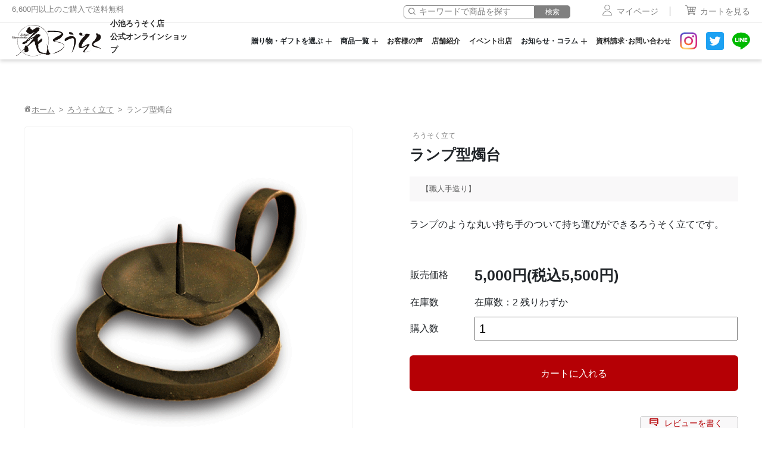

--- FILE ---
content_type: text/html; charset=UTF-8
request_url: https://www.hanarousoku.jp/products/1163/
body_size: 23073
content:
<!DOCTYPE html>
<html lang="ja">

<head>
  <!--
<script>
  var _gaq = _gaq || [];
  _gaq.push(['_setAccount', 'UA-37206462-1']);
  _gaq.push(['_trackPageview']);
  (function() {
    var ga = document.createElement('script'); ga.type = 'text/javascript'; ga.async = true;
    ga.src = ('https:' == document.location.protocol ? 'https://ssl' : 'http://www') + '.google-analytics.com/ga.js';
    var s = document.getElementsByTagName('script')[0]; s.parentNode.insertBefore(ga, s);
  })();
</script>
-->

  <meta charset="utf-8">
  <meta id="meta_viewport" name="viewport" content="width=device-width,initial-scale=1.0">
  <meta name="referrer" content="no-referrer-when-downgrade" />
  <script src="https://ajax.googleapis.com/ajax/libs/jquery/1.12.4/jquery.min.js"></script>
  <script src="https://www.hanarousoku.jp/wp-content/themes/hanarousoku/js/jQueryAutoHeight.js"></script>
  <script src="https://www.hanarousoku.jp/wp-content/themes/hanarousoku/js/matome.js"></script>
  <script src="https://www.hanarousoku.jp/wp-content/themes/hanarousoku/js/ofi.min.js"></script>

  <link rel="stylesheet" href="https://www.hanarousoku.jp/wp-content/themes/hanarousoku/js/slick/slick.css" />
  <link rel="stylesheet" href="https://www.hanarousoku.jp/wp-content/themes/hanarousoku/js/slick/slick-theme.css" />
  <script src="https://www.hanarousoku.jp/wp-content/themes/hanarousoku/js/slick/slick.min.js"></script>

  <link rel="stylesheet" href="https://cdnjs.cloudflare.com/ajax/libs/Swiper/4.5.1/css/swiper.css">
  <script src="https://cdnjs.cloudflare.com/ajax/libs/Swiper/4.5.1/js/swiper.js"></script>

  <link rel="stylesheet" href="https://www.hanarousoku.jp/wp-content/themes/hanarousoku/style.css">
  <link rel="stylesheet" href="https://www.hanarousoku.jp/wp-content/themes/hanarousoku/css/w1200.css">

  <link rel="stylesheet" href="https://maxcdn.bootstrapcdn.com/font-awesome/4.7.0/css/font-awesome.min.css">

  <link rel="apple-touch-icon" href="https://www.hanarousoku.jp/apple-touch-icon.png">
  <link rel="icon" href="https://www.hanarousoku.jp/favicon.ico">

  
  <title>ランプ型燭台｜【ろうそくの通販・ギフト】和ろうそく・絵ろうそく・花ろうそく・仏用｜【公式】小池ろうそく店</title>

		<!-- All in One SEO 4.3.4.1 - aioseo.com -->
		<meta name="description" content="ランプのような丸いフォルムが特徴のろうそく立て・燭台です。 ずっしりと重みのある鉄製で安定感があります。職人がこだわって手作りした1品です。 和風過ぎないのでインテリアにも馴染みやすく使いやすいためプレゼントにもおすすめです。 ぜひその質感を手に取って感じてみてください。" />
		<meta name="robots" content="max-image-preview:large" />
		<link rel="canonical" href="https://www.hanarousoku.jp/products/1163/" />
		<meta name="generator" content="All in One SEO (AIOSEO) 4.3.4.1 " />
		<meta property="og:locale" content="ja_JP" />
		<meta property="og:site_name" content="【ろうそくの通販・ギフト】和ろうそく・絵ろうそく・花ろうそく・仏用｜【公式】小池ろうそく店 ｜ Just another WordPress site" />
		<meta property="og:type" content="article" />
		<meta property="og:title" content="ランプ型燭台｜【ろうそくの通販・ギフト】和ろうそく・絵ろうそく・花ろうそく・仏用｜【公式】小池ろうそく店" />
		<meta property="og:description" content="ランプのような丸いフォルムが特徴のろうそく立て・燭台です。 ずっしりと重みのある鉄製で安定感があります。職人がこだわって手作りした1品です。 和風過ぎないのでインテリアにも馴染みやすく使いやすいためプレゼントにもおすすめです。 ぜひその質感を手に取って感じてみてください。" />
		<meta property="og:url" content="https://www.hanarousoku.jp/products/1163/" />
		<meta property="og:image" content="https://www.hanarousoku.jp/wp-content/uploads/2022/11/713427d39ffa69064f4960ce29fc8743.png" />
		<meta property="og:image:secure_url" content="https://www.hanarousoku.jp/wp-content/uploads/2022/11/713427d39ffa69064f4960ce29fc8743.png" />
		<meta property="og:image:width" content="550" />
		<meta property="og:image:height" content="550" />
		<meta property="article:published_time" content="2022-10-26T12:15:18+00:00" />
		<meta property="article:modified_time" content="2025-10-29T07:18:51+00:00" />
		<meta name="twitter:card" content="summary_large_image" />
		<meta name="twitter:title" content="ランプ型燭台｜【ろうそくの通販・ギフト】和ろうそく・絵ろうそく・花ろうそく・仏用｜【公式】小池ろうそく店" />
		<meta name="twitter:description" content="ランプのような丸いフォルムが特徴のろうそく立て・燭台です。 ずっしりと重みのある鉄製で安定感があります。職人がこだわって手作りした1品です。 和風過ぎないのでインテリアにも馴染みやすく使いやすいためプレゼントにもおすすめです。 ぜひその質感を手に取って感じてみてください。" />
		<meta name="twitter:image" content="https://www.hanarousoku.jp/wp-content/uploads/2022/11/713427d39ffa69064f4960ce29fc8743.png" />
		<script type="application/ld+json" class="aioseo-schema">
			{"@context":"https:\/\/schema.org","@graph":[{"@type":"BreadcrumbList","@id":"https:\/\/www.hanarousoku.jp\/products\/1163\/#breadcrumblist","itemListElement":[{"@type":"ListItem","@id":"https:\/\/www.hanarousoku.jp\/#listItem","position":1,"item":{"@type":"WebPage","@id":"https:\/\/www.hanarousoku.jp\/","name":"\u30db\u30fc\u30e0","description":"\u5927\u5207\u306a\u3042\u306e\u4eba\u306b\u300c\u82b1\u300d\u3092\u8d08\u308a\u307e\u305b\u3093\u304b\u3002\u5275\u696d\u660e\u6cbb26\u5e74\u3001\u65b0\u6f5f\u770c\u6c5f\u5357\u533a\uff08\u65e7\u4e80\u7530\u753a\uff09\u306b\u3042\u308b\u5c0f\u6c60\u308d\u3046\u305d\u304f\u5e97\u3067\u306f\u624b\u63cf\u304d\u3001\u624b\u4f5c\u308a\u306b\u3053\u3060\u308f\u308a\u3001\u7d75\u5e2b\u304c1\u672c1\u672c\u6c17\u6301\u3061\u3092\u8fbc\u3081\u3066\u300c\u82b1\u308d\u3046\u305d\u304f\u300d\u3092\u4e01\u5be7\u306b\u63cf\u3044\u3066\u3044\u307e\u3059\u3002\u548c\u308d\u3046\u305d\u304f\u30fb\u82b1\u308d\u3046\u305d\u304f\u30fb\u7d75\u308d\u3046\u305d\u304f\u30fb\u5fa1\u7dda\u9999\u30fb\u9032\u7269\u30fb\u30ae\u30d5\u30c8\u306a\u3069\u3001\u5fc3\u3092\u3053\u3081\u305f\u6e29\u304b\u3044\u8d08\u308a\u7269\u306b\u3002\u304a\u76c6\u3001\u304a\u5f7c\u5cb8\u306e\u8d08\u308a\u7269\u306b\u3082\u3054\u5229\u7528\u304f\u3060\u3055\u3044\u3002","url":"https:\/\/www.hanarousoku.jp\/"},"nextItem":"https:\/\/www.hanarousoku.jp\/products\/1163\/#listItem"},{"@type":"ListItem","@id":"https:\/\/www.hanarousoku.jp\/products\/1163\/#listItem","position":2,"item":{"@type":"WebPage","@id":"https:\/\/www.hanarousoku.jp\/products\/1163\/","name":"\u30e9\u30f3\u30d7\u578b\u71ed\u53f0","description":"\u30e9\u30f3\u30d7\u306e\u3088\u3046\u306a\u4e38\u3044\u30d5\u30a9\u30eb\u30e0\u304c\u7279\u5fb4\u306e\u308d\u3046\u305d\u304f\u7acb\u3066\u30fb\u71ed\u53f0\u3067\u3059\u3002 \u305a\u3063\u3057\u308a\u3068\u91cd\u307f\u306e\u3042\u308b\u9244\u88fd\u3067\u5b89\u5b9a\u611f\u304c\u3042\u308a\u307e\u3059\u3002\u8077\u4eba\u304c\u3053\u3060\u308f\u3063\u3066\u624b\u4f5c\u308a\u3057\u305f1\u54c1\u3067\u3059\u3002 \u548c\u98a8\u904e\u304e\u306a\u3044\u306e\u3067\u30a4\u30f3\u30c6\u30ea\u30a2\u306b\u3082\u99b4\u67d3\u307f\u3084\u3059\u304f\u4f7f\u3044\u3084\u3059\u3044\u305f\u3081\u30d7\u30ec\u30bc\u30f3\u30c8\u306b\u3082\u304a\u3059\u3059\u3081\u3067\u3059\u3002 \u305c\u3072\u305d\u306e\u8cea\u611f\u3092\u624b\u306b\u53d6\u3063\u3066\u611f\u3058\u3066\u307f\u3066\u304f\u3060\u3055\u3044\u3002","url":"https:\/\/www.hanarousoku.jp\/products\/1163\/"},"previousItem":"https:\/\/www.hanarousoku.jp\/#listItem"}]},{"@type":"Organization","@id":"https:\/\/www.hanarousoku.jp\/#organization","name":"\u3010\u308d\u3046\u305d\u304f\u306e\u901a\u8ca9\u30fb\u30ae\u30d5\u30c8\u3011\u548c\u308d\u3046\u305d\u304f\u30fb\u82b1\u308d\u3046\u305d\u304f\u30fb\u4ecf\u7528\uff5c\u5c0f\u6c60\u308d\u3046\u305d\u304f\u5e97","url":"https:\/\/www.hanarousoku.jp\/"},{"@type":"Person","@id":"https:\/\/www.hanarousoku.jp\/author\/user_hanarousoku\/#author","url":"https:\/\/www.hanarousoku.jp\/author\/user_hanarousoku\/","name":"user_hanarousoku"},{"@type":"WebPage","@id":"https:\/\/www.hanarousoku.jp\/products\/1163\/#webpage","url":"https:\/\/www.hanarousoku.jp\/products\/1163\/","name":"\u30e9\u30f3\u30d7\u578b\u71ed\u53f0\uff5c\u3010\u308d\u3046\u305d\u304f\u306e\u901a\u8ca9\u30fb\u30ae\u30d5\u30c8\u3011\u548c\u308d\u3046\u305d\u304f\u30fb\u7d75\u308d\u3046\u305d\u304f\u30fb\u82b1\u308d\u3046\u305d\u304f\u30fb\u4ecf\u7528\uff5c\u3010\u516c\u5f0f\u3011\u5c0f\u6c60\u308d\u3046\u305d\u304f\u5e97","description":"\u30e9\u30f3\u30d7\u306e\u3088\u3046\u306a\u4e38\u3044\u30d5\u30a9\u30eb\u30e0\u304c\u7279\u5fb4\u306e\u308d\u3046\u305d\u304f\u7acb\u3066\u30fb\u71ed\u53f0\u3067\u3059\u3002 \u305a\u3063\u3057\u308a\u3068\u91cd\u307f\u306e\u3042\u308b\u9244\u88fd\u3067\u5b89\u5b9a\u611f\u304c\u3042\u308a\u307e\u3059\u3002\u8077\u4eba\u304c\u3053\u3060\u308f\u3063\u3066\u624b\u4f5c\u308a\u3057\u305f1\u54c1\u3067\u3059\u3002 \u548c\u98a8\u904e\u304e\u306a\u3044\u306e\u3067\u30a4\u30f3\u30c6\u30ea\u30a2\u306b\u3082\u99b4\u67d3\u307f\u3084\u3059\u304f\u4f7f\u3044\u3084\u3059\u3044\u305f\u3081\u30d7\u30ec\u30bc\u30f3\u30c8\u306b\u3082\u304a\u3059\u3059\u3081\u3067\u3059\u3002 \u305c\u3072\u305d\u306e\u8cea\u611f\u3092\u624b\u306b\u53d6\u3063\u3066\u611f\u3058\u3066\u307f\u3066\u304f\u3060\u3055\u3044\u3002","inLanguage":"ja","isPartOf":{"@id":"https:\/\/www.hanarousoku.jp\/#website"},"breadcrumb":{"@id":"https:\/\/www.hanarousoku.jp\/products\/1163\/#breadcrumblist"},"author":{"@id":"https:\/\/www.hanarousoku.jp\/author\/user_hanarousoku\/#author"},"creator":{"@id":"https:\/\/www.hanarousoku.jp\/author\/user_hanarousoku\/#author"},"image":{"@type":"ImageObject","url":"https:\/\/www.hanarousoku.jp\/wp-content\/uploads\/2022\/11\/713427d39ffa69064f4960ce29fc8743.png","@id":"https:\/\/www.hanarousoku.jp\/#mainImage","width":550,"height":550},"primaryImageOfPage":{"@id":"https:\/\/www.hanarousoku.jp\/products\/1163\/#mainImage"},"datePublished":"2022-10-26T12:15:18+09:00","dateModified":"2025-10-29T07:18:51+09:00"},{"@type":"WebSite","@id":"https:\/\/www.hanarousoku.jp\/#website","url":"https:\/\/www.hanarousoku.jp\/","name":"\u3010\u308d\u3046\u305d\u304f\u306e\u901a\u8ca9\u30fb\u30ae\u30d5\u30c8\u3011\u548c\u308d\u3046\u305d\u304f\u30fb\u7d75\u308d\u3046\u305d\u304f\u30fb\u82b1\u308d\u3046\u305d\u304f\u30fb\u4ecf\u7528\uff5c\u5c0f\u6c60\u308d\u3046\u305d\u304f\u5e97","description":"Just another WordPress site","inLanguage":"ja","publisher":{"@id":"https:\/\/www.hanarousoku.jp\/#organization"}}]}
		</script>
		<!-- All in One SEO -->

<link rel="alternate" type="application/rss+xml" title="【ろうそくの通販・ギフト】和ろうそく・絵ろうそく・花ろうそく・仏用｜【公式】小池ろうそく店 &raquo; フィード" href="https://www.hanarousoku.jp/feed/" />
<link rel="alternate" type="application/rss+xml" title="【ろうそくの通販・ギフト】和ろうそく・絵ろうそく・花ろうそく・仏用｜【公式】小池ろうそく店 &raquo; コメントフィード" href="https://www.hanarousoku.jp/comments/feed/" />
<link rel="alternate" title="oEmbed (JSON)" type="application/json+oembed" href="https://www.hanarousoku.jp/wp-json/oembed/1.0/embed?url=https%3A%2F%2Fwww.hanarousoku.jp%2Fproducts%2F1163%2F" />
<link rel="alternate" title="oEmbed (XML)" type="text/xml+oembed" href="https://www.hanarousoku.jp/wp-json/oembed/1.0/embed?url=https%3A%2F%2Fwww.hanarousoku.jp%2Fproducts%2F1163%2F&#038;format=xml" />
<style id='wp-img-auto-sizes-contain-inline-css'>
img:is([sizes=auto i],[sizes^="auto," i]){contain-intrinsic-size:3000px 1500px}
/*# sourceURL=wp-img-auto-sizes-contain-inline-css */
</style>
<link rel='stylesheet' id='sbi_styles-css' href='https://www.hanarousoku.jp/wp-content/plugins/instagram-feed/css/sbi-styles.min.css?ver=6.6.1' media='all' />
<style id='wp-emoji-styles-inline-css'>

	img.wp-smiley, img.emoji {
		display: inline !important;
		border: none !important;
		box-shadow: none !important;
		height: 1em !important;
		width: 1em !important;
		margin: 0 0.07em !important;
		vertical-align: -0.1em !important;
		background: none !important;
		padding: 0 !important;
	}
/*# sourceURL=wp-emoji-styles-inline-css */
</style>
<style id='wp-block-library-inline-css'>
:root{--wp-block-synced-color:#7a00df;--wp-block-synced-color--rgb:122,0,223;--wp-bound-block-color:var(--wp-block-synced-color);--wp-editor-canvas-background:#ddd;--wp-admin-theme-color:#007cba;--wp-admin-theme-color--rgb:0,124,186;--wp-admin-theme-color-darker-10:#006ba1;--wp-admin-theme-color-darker-10--rgb:0,107,160.5;--wp-admin-theme-color-darker-20:#005a87;--wp-admin-theme-color-darker-20--rgb:0,90,135;--wp-admin-border-width-focus:2px}@media (min-resolution:192dpi){:root{--wp-admin-border-width-focus:1.5px}}.wp-element-button{cursor:pointer}:root .has-very-light-gray-background-color{background-color:#eee}:root .has-very-dark-gray-background-color{background-color:#313131}:root .has-very-light-gray-color{color:#eee}:root .has-very-dark-gray-color{color:#313131}:root .has-vivid-green-cyan-to-vivid-cyan-blue-gradient-background{background:linear-gradient(135deg,#00d084,#0693e3)}:root .has-purple-crush-gradient-background{background:linear-gradient(135deg,#34e2e4,#4721fb 50%,#ab1dfe)}:root .has-hazy-dawn-gradient-background{background:linear-gradient(135deg,#faaca8,#dad0ec)}:root .has-subdued-olive-gradient-background{background:linear-gradient(135deg,#fafae1,#67a671)}:root .has-atomic-cream-gradient-background{background:linear-gradient(135deg,#fdd79a,#004a59)}:root .has-nightshade-gradient-background{background:linear-gradient(135deg,#330968,#31cdcf)}:root .has-midnight-gradient-background{background:linear-gradient(135deg,#020381,#2874fc)}:root{--wp--preset--font-size--normal:16px;--wp--preset--font-size--huge:42px}.has-regular-font-size{font-size:1em}.has-larger-font-size{font-size:2.625em}.has-normal-font-size{font-size:var(--wp--preset--font-size--normal)}.has-huge-font-size{font-size:var(--wp--preset--font-size--huge)}.has-text-align-center{text-align:center}.has-text-align-left{text-align:left}.has-text-align-right{text-align:right}.has-fit-text{white-space:nowrap!important}#end-resizable-editor-section{display:none}.aligncenter{clear:both}.items-justified-left{justify-content:flex-start}.items-justified-center{justify-content:center}.items-justified-right{justify-content:flex-end}.items-justified-space-between{justify-content:space-between}.screen-reader-text{border:0;clip-path:inset(50%);height:1px;margin:-1px;overflow:hidden;padding:0;position:absolute;width:1px;word-wrap:normal!important}.screen-reader-text:focus{background-color:#ddd;clip-path:none;color:#444;display:block;font-size:1em;height:auto;left:5px;line-height:normal;padding:15px 23px 14px;text-decoration:none;top:5px;width:auto;z-index:100000}html :where(.has-border-color){border-style:solid}html :where([style*=border-top-color]){border-top-style:solid}html :where([style*=border-right-color]){border-right-style:solid}html :where([style*=border-bottom-color]){border-bottom-style:solid}html :where([style*=border-left-color]){border-left-style:solid}html :where([style*=border-width]){border-style:solid}html :where([style*=border-top-width]){border-top-style:solid}html :where([style*=border-right-width]){border-right-style:solid}html :where([style*=border-bottom-width]){border-bottom-style:solid}html :where([style*=border-left-width]){border-left-style:solid}html :where(img[class*=wp-image-]){height:auto;max-width:100%}:where(figure){margin:0 0 1em}html :where(.is-position-sticky){--wp-admin--admin-bar--position-offset:var(--wp-admin--admin-bar--height,0px)}@media screen and (max-width:600px){html :where(.is-position-sticky){--wp-admin--admin-bar--position-offset:0px}}

/*# sourceURL=wp-block-library-inline-css */
</style><style id='global-styles-inline-css'>
:root{--wp--preset--aspect-ratio--square: 1;--wp--preset--aspect-ratio--4-3: 4/3;--wp--preset--aspect-ratio--3-4: 3/4;--wp--preset--aspect-ratio--3-2: 3/2;--wp--preset--aspect-ratio--2-3: 2/3;--wp--preset--aspect-ratio--16-9: 16/9;--wp--preset--aspect-ratio--9-16: 9/16;--wp--preset--color--black: #000000;--wp--preset--color--cyan-bluish-gray: #abb8c3;--wp--preset--color--white: #ffffff;--wp--preset--color--pale-pink: #f78da7;--wp--preset--color--vivid-red: #cf2e2e;--wp--preset--color--luminous-vivid-orange: #ff6900;--wp--preset--color--luminous-vivid-amber: #fcb900;--wp--preset--color--light-green-cyan: #7bdcb5;--wp--preset--color--vivid-green-cyan: #00d084;--wp--preset--color--pale-cyan-blue: #8ed1fc;--wp--preset--color--vivid-cyan-blue: #0693e3;--wp--preset--color--vivid-purple: #9b51e0;--wp--preset--gradient--vivid-cyan-blue-to-vivid-purple: linear-gradient(135deg,rgb(6,147,227) 0%,rgb(155,81,224) 100%);--wp--preset--gradient--light-green-cyan-to-vivid-green-cyan: linear-gradient(135deg,rgb(122,220,180) 0%,rgb(0,208,130) 100%);--wp--preset--gradient--luminous-vivid-amber-to-luminous-vivid-orange: linear-gradient(135deg,rgb(252,185,0) 0%,rgb(255,105,0) 100%);--wp--preset--gradient--luminous-vivid-orange-to-vivid-red: linear-gradient(135deg,rgb(255,105,0) 0%,rgb(207,46,46) 100%);--wp--preset--gradient--very-light-gray-to-cyan-bluish-gray: linear-gradient(135deg,rgb(238,238,238) 0%,rgb(169,184,195) 100%);--wp--preset--gradient--cool-to-warm-spectrum: linear-gradient(135deg,rgb(74,234,220) 0%,rgb(151,120,209) 20%,rgb(207,42,186) 40%,rgb(238,44,130) 60%,rgb(251,105,98) 80%,rgb(254,248,76) 100%);--wp--preset--gradient--blush-light-purple: linear-gradient(135deg,rgb(255,206,236) 0%,rgb(152,150,240) 100%);--wp--preset--gradient--blush-bordeaux: linear-gradient(135deg,rgb(254,205,165) 0%,rgb(254,45,45) 50%,rgb(107,0,62) 100%);--wp--preset--gradient--luminous-dusk: linear-gradient(135deg,rgb(255,203,112) 0%,rgb(199,81,192) 50%,rgb(65,88,208) 100%);--wp--preset--gradient--pale-ocean: linear-gradient(135deg,rgb(255,245,203) 0%,rgb(182,227,212) 50%,rgb(51,167,181) 100%);--wp--preset--gradient--electric-grass: linear-gradient(135deg,rgb(202,248,128) 0%,rgb(113,206,126) 100%);--wp--preset--gradient--midnight: linear-gradient(135deg,rgb(2,3,129) 0%,rgb(40,116,252) 100%);--wp--preset--font-size--small: 13px;--wp--preset--font-size--medium: 20px;--wp--preset--font-size--large: 36px;--wp--preset--font-size--x-large: 42px;--wp--preset--spacing--20: 0.44rem;--wp--preset--spacing--30: 0.67rem;--wp--preset--spacing--40: 1rem;--wp--preset--spacing--50: 1.5rem;--wp--preset--spacing--60: 2.25rem;--wp--preset--spacing--70: 3.38rem;--wp--preset--spacing--80: 5.06rem;--wp--preset--shadow--natural: 6px 6px 9px rgba(0, 0, 0, 0.2);--wp--preset--shadow--deep: 12px 12px 50px rgba(0, 0, 0, 0.4);--wp--preset--shadow--sharp: 6px 6px 0px rgba(0, 0, 0, 0.2);--wp--preset--shadow--outlined: 6px 6px 0px -3px rgb(255, 255, 255), 6px 6px rgb(0, 0, 0);--wp--preset--shadow--crisp: 6px 6px 0px rgb(0, 0, 0);}:where(.is-layout-flex){gap: 0.5em;}:where(.is-layout-grid){gap: 0.5em;}body .is-layout-flex{display: flex;}.is-layout-flex{flex-wrap: wrap;align-items: center;}.is-layout-flex > :is(*, div){margin: 0;}body .is-layout-grid{display: grid;}.is-layout-grid > :is(*, div){margin: 0;}:where(.wp-block-columns.is-layout-flex){gap: 2em;}:where(.wp-block-columns.is-layout-grid){gap: 2em;}:where(.wp-block-post-template.is-layout-flex){gap: 1.25em;}:where(.wp-block-post-template.is-layout-grid){gap: 1.25em;}.has-black-color{color: var(--wp--preset--color--black) !important;}.has-cyan-bluish-gray-color{color: var(--wp--preset--color--cyan-bluish-gray) !important;}.has-white-color{color: var(--wp--preset--color--white) !important;}.has-pale-pink-color{color: var(--wp--preset--color--pale-pink) !important;}.has-vivid-red-color{color: var(--wp--preset--color--vivid-red) !important;}.has-luminous-vivid-orange-color{color: var(--wp--preset--color--luminous-vivid-orange) !important;}.has-luminous-vivid-amber-color{color: var(--wp--preset--color--luminous-vivid-amber) !important;}.has-light-green-cyan-color{color: var(--wp--preset--color--light-green-cyan) !important;}.has-vivid-green-cyan-color{color: var(--wp--preset--color--vivid-green-cyan) !important;}.has-pale-cyan-blue-color{color: var(--wp--preset--color--pale-cyan-blue) !important;}.has-vivid-cyan-blue-color{color: var(--wp--preset--color--vivid-cyan-blue) !important;}.has-vivid-purple-color{color: var(--wp--preset--color--vivid-purple) !important;}.has-black-background-color{background-color: var(--wp--preset--color--black) !important;}.has-cyan-bluish-gray-background-color{background-color: var(--wp--preset--color--cyan-bluish-gray) !important;}.has-white-background-color{background-color: var(--wp--preset--color--white) !important;}.has-pale-pink-background-color{background-color: var(--wp--preset--color--pale-pink) !important;}.has-vivid-red-background-color{background-color: var(--wp--preset--color--vivid-red) !important;}.has-luminous-vivid-orange-background-color{background-color: var(--wp--preset--color--luminous-vivid-orange) !important;}.has-luminous-vivid-amber-background-color{background-color: var(--wp--preset--color--luminous-vivid-amber) !important;}.has-light-green-cyan-background-color{background-color: var(--wp--preset--color--light-green-cyan) !important;}.has-vivid-green-cyan-background-color{background-color: var(--wp--preset--color--vivid-green-cyan) !important;}.has-pale-cyan-blue-background-color{background-color: var(--wp--preset--color--pale-cyan-blue) !important;}.has-vivid-cyan-blue-background-color{background-color: var(--wp--preset--color--vivid-cyan-blue) !important;}.has-vivid-purple-background-color{background-color: var(--wp--preset--color--vivid-purple) !important;}.has-black-border-color{border-color: var(--wp--preset--color--black) !important;}.has-cyan-bluish-gray-border-color{border-color: var(--wp--preset--color--cyan-bluish-gray) !important;}.has-white-border-color{border-color: var(--wp--preset--color--white) !important;}.has-pale-pink-border-color{border-color: var(--wp--preset--color--pale-pink) !important;}.has-vivid-red-border-color{border-color: var(--wp--preset--color--vivid-red) !important;}.has-luminous-vivid-orange-border-color{border-color: var(--wp--preset--color--luminous-vivid-orange) !important;}.has-luminous-vivid-amber-border-color{border-color: var(--wp--preset--color--luminous-vivid-amber) !important;}.has-light-green-cyan-border-color{border-color: var(--wp--preset--color--light-green-cyan) !important;}.has-vivid-green-cyan-border-color{border-color: var(--wp--preset--color--vivid-green-cyan) !important;}.has-pale-cyan-blue-border-color{border-color: var(--wp--preset--color--pale-cyan-blue) !important;}.has-vivid-cyan-blue-border-color{border-color: var(--wp--preset--color--vivid-cyan-blue) !important;}.has-vivid-purple-border-color{border-color: var(--wp--preset--color--vivid-purple) !important;}.has-vivid-cyan-blue-to-vivid-purple-gradient-background{background: var(--wp--preset--gradient--vivid-cyan-blue-to-vivid-purple) !important;}.has-light-green-cyan-to-vivid-green-cyan-gradient-background{background: var(--wp--preset--gradient--light-green-cyan-to-vivid-green-cyan) !important;}.has-luminous-vivid-amber-to-luminous-vivid-orange-gradient-background{background: var(--wp--preset--gradient--luminous-vivid-amber-to-luminous-vivid-orange) !important;}.has-luminous-vivid-orange-to-vivid-red-gradient-background{background: var(--wp--preset--gradient--luminous-vivid-orange-to-vivid-red) !important;}.has-very-light-gray-to-cyan-bluish-gray-gradient-background{background: var(--wp--preset--gradient--very-light-gray-to-cyan-bluish-gray) !important;}.has-cool-to-warm-spectrum-gradient-background{background: var(--wp--preset--gradient--cool-to-warm-spectrum) !important;}.has-blush-light-purple-gradient-background{background: var(--wp--preset--gradient--blush-light-purple) !important;}.has-blush-bordeaux-gradient-background{background: var(--wp--preset--gradient--blush-bordeaux) !important;}.has-luminous-dusk-gradient-background{background: var(--wp--preset--gradient--luminous-dusk) !important;}.has-pale-ocean-gradient-background{background: var(--wp--preset--gradient--pale-ocean) !important;}.has-electric-grass-gradient-background{background: var(--wp--preset--gradient--electric-grass) !important;}.has-midnight-gradient-background{background: var(--wp--preset--gradient--midnight) !important;}.has-small-font-size{font-size: var(--wp--preset--font-size--small) !important;}.has-medium-font-size{font-size: var(--wp--preset--font-size--medium) !important;}.has-large-font-size{font-size: var(--wp--preset--font-size--large) !important;}.has-x-large-font-size{font-size: var(--wp--preset--font-size--x-large) !important;}
/*# sourceURL=global-styles-inline-css */
</style>

<style id='classic-theme-styles-inline-css'>
/*! This file is auto-generated */
.wp-block-button__link{color:#fff;background-color:#32373c;border-radius:9999px;box-shadow:none;text-decoration:none;padding:calc(.667em + 2px) calc(1.333em + 2px);font-size:1.125em}.wp-block-file__button{background:#32373c;color:#fff;text-decoration:none}
/*# sourceURL=/wp-includes/css/classic-themes.min.css */
</style>
<link rel='stylesheet' id='dashicons-css' href='https://www.hanarousoku.jp/wp-includes/css/dashicons.min.css?ver=6.9' media='all' />
<link rel='stylesheet' id='fancybox-css' href='https://www.hanarousoku.jp/wp-content/plugins/easy-fancybox/fancybox/1.5.4/jquery.fancybox.min.css?ver=6.9' media='screen' />
<script src="https://www.hanarousoku.jp/wp-includes/js/jquery/jquery.min.js?ver=3.7.1" id="jquery-core-js"></script>
<script src="https://www.hanarousoku.jp/wp-includes/js/jquery/jquery-migrate.min.js?ver=3.4.1" id="jquery-migrate-js"></script>
<link rel="https://api.w.org/" href="https://www.hanarousoku.jp/wp-json/" /><link rel="alternate" title="JSON" type="application/json" href="https://www.hanarousoku.jp/wp-json/wp/v2/products/1163" /><link rel="EditURI" type="application/rsd+xml" title="RSD" href="https://www.hanarousoku.jp/xmlrpc.php?rsd" />
<meta name="generator" content="WordPress 6.9" />
<link rel='shortlink' href='https://www.hanarousoku.jp/?p=1163' />

  <!-- Google tag (gtag.js) -->
  <script async src="https://www.googletagmanager.com/gtag/js?id=G-43K8ZYHFP0"></script>
  <script>
    window.dataLayer = window.dataLayer || [];

    function gtag() {
      dataLayer.push(arguments);
    }
    gtag('js', new Date());

    gtag('config', 'G-43K8ZYHFP0');
  </script>

</head>

<body class="wp-singular products-template-default single single-products postid-1163 wp-theme-hanarousoku">
  <header class="l-header">

            <div class="c-logo">
                <a class="c-logo__link" href="https://www.hanarousoku.jp">
          <img class="c-logo__img" src="https://www.hanarousoku.jp/wp-content/themes/hanarousoku/images/logo.svg" alt="【ろうそくの通販・ギフト】和ろうそく・絵ろうそく・花ろうそく・仏用｜【公式】小池ろうそく店" />
          <span class="c-logo__text">小池ろうそく店<br>公式オンラインショップ</span>
        </a>
              </div>
    
    
    <nav class="p-navi">
      <div class="p-navi--pc">
        <div class="p-navi__external notosans">
          <span class="p-navi__external-text">6,600円以上のご購入で送料無料</span>
          <form class="c-search notosans" method="get" action="https://www.hanarousoku.jp/">
  <input name="s" type="text" placeholder="キーワードで商品を探す" value="">
  <button type="submit" class="s-btn">検索</button>
</form>                 <a class="c-link__navi-external" href="https://hanarousoku.shop-pro.jp/?mode=myaccount"><img src="https://www.hanarousoku.jp/wp-content/themes/hanarousoku/images/icon_login.svg" alt="マイページ">マイページ</a>
          <a class="c-link__navi-external" href="https://hanarousoku.shop-pro.jp/cart/proxy/basket?shop_id=PA01493867&amp;shop_domain=hanarousoku.shop-pro.jp"><img src="https://www.hanarousoku.jp/wp-content/themes/hanarousoku/images/icon_cart.svg" alt="カートを見る">カートを見る</a>
                  </div>
        <div class="p-navi__menu--pc s-mincho">
          <ul id="menu-g-navi" class="p-navi__menulist"><li id="menu-item-37" class="menu-item-has-children submenu1 menu-item menu-item-type-custom menu-item-object-custom menu-item-37"><a>贈り物・ギフトを選ぶ</a></li>
<li id="menu-item-38" class="menu-item-has-children submenu2 menu-item menu-item-type-custom menu-item-object-custom menu-item-38"><a>商品一覧</a></li>
<li id="menu-item-2846" class="menu-item menu-item-type-post_type menu-item-object-page menu-item-2846"><a href="https://www.hanarousoku.jp/page-okyakusamanokoe/">お客様の声</a></li>
<li id="menu-item-356" class="menu-item menu-item-type-post_type menu-item-object-page menu-item-356"><a href="https://www.hanarousoku.jp/shop/">店舗紹介</a></li>
<li id="menu-item-40" class="menu-item menu-item-type-custom menu-item-object-custom menu-item-40"><a href="/news/?cat=event">イベント出店</a></li>
<li id="menu-item-41" class="menu-item-has-children submenu3 menu-item menu-item-type-custom menu-item-object-custom menu-item-41"><a>お知らせ・コラム</a></li>
<li id="menu-item-386" class="menu-item menu-item-type-post_type menu-item-object-page menu-item-386"><a href="https://www.hanarousoku.jp/contact/">資料請求･お問い合わせ</a></li>
</ul>          <div class="p-navi__sns">
            <a class="c-link__navi-sns noicon" href="https://www.instagram.com/koikerousokuten/" target="_blank" rel="noopener"><img src="https://www.hanarousoku.jp/wp-content/themes/hanarousoku/images/icon_insta.svg" alt="Instagram"></a>
            <a class="c-link__navi-sns noicon" href="https://twitter.com/koikerousokuten" target="_blank" rel="noopener"><img src="https://www.hanarousoku.jp/wp-content/themes/hanarousoku/images/icon_twitter.svg" alt="Twitter"></a>
            <a class="c-link__navi-sns noicon" href="https://lin.ee/vHmQnle" target="_blank" rel="noopener"><img src="https://www.hanarousoku.jp/wp-content/themes/hanarousoku/images/icon_line.svg" alt="LINE"></a>
          </div>
          <div class="p-submenu-wrap"></div>
          <div class="p-submenu submenu1">
            <div class="container_in">
              <p class="p-submenu__heading s-mincho">ご利用シーンから</p><ul class="p-submenu__list"><li class="menu-item"><a href="https://www.hanarousoku.jp/products_scene/gift_condolence">年忌・法事・お悔やみの贈り物</a></li><li class="menu-item"><a href="https://www.hanarousoku.jp/products_scene/gift_obon_ohigan">お盆・お彼岸ギフト</a></li><li class="menu-item"><a href="https://www.hanarousoku.jp/products_scene/gift_gratitude">感謝を伝えるギフト</a></li><li class="menu-item"><a href="https://www.hanarousoku.jp/products_scene/present_traditional">伝統工芸のプレゼント</a></li><li class="menu-item"><a href="https://www.hanarousoku.jp/products_scene/souvenir_echigo">雪国越後・新潟のお土産</a></li><li class="menu-item"><a href="https://www.hanarousoku.jp/products_scene/memorial_service_for_pet">愛犬・愛猫のペット供養</a></li></ul><p class="p-submenu__heading s-mincho">価格帯から</p><ul class="p-submenu__list"><li class="menu-item"><a href="https://www.hanarousoku.jp/products_prices/within_2000">～2,000円台ギフト</a></li><li class="menu-item"><a href="https://www.hanarousoku.jp/products_prices/range_3000">3,000円台ギフト</a></li><li class="menu-item"><a href="https://www.hanarousoku.jp/products_prices/range_4000_5000">4,000円～5,000円台ギフト</a></li><li class="menu-item"><a href="https://www.hanarousoku.jp/products_prices/over_6600">6,600円以上ギフト【送料無料】</a></li></ul><p class="p-submenu__heading s-mincho">ろうそくサイズから</p><ul class="p-submenu__list"><li class="menu-item"><a href="https://www.hanarousoku.jp/products_size/gift_small">小さいろうそくギフト</a></li><li class="menu-item"><a href="https://www.hanarousoku.jp/products_size/gift_shikinohana">四季の花（10㎝）ギフト</a></li><li class="menu-item"><a href="https://www.hanarousoku.jp/products_size/gift_20">20丁（12㎝）ギフト</a></li><li class="menu-item"><a href="https://www.hanarousoku.jp/products_size/gift_10">10丁（15㎝）ギフト</a></li></ul>            </div>
          </div>
          <div class="p-submenu submenu2">
            <div class="container_in">
              <p class="p-submenu__heading s-mincho">商品カテゴリー</p><ul class="p-submenu__list"><li class="menu-item"><a href="https://www.hanarousoku.jp/products/">全ての商品</a></li><li class="menu-item"><a href="/page-e-rousoku/">絵ろうそく</a></li><li class="menu-item"><a href="/page-hanamaru/">花丸ろうそく</a></li><li class="menu-item"><a href="/page-thanks/">ありがとう商品</a></li><li class="menu-item"><a href="https://www.hanarousoku.jp/products_category/gift">ギフト</a></li><li class="menu-item"><a href="https://www.hanarousoku.jp/products_category/wa_mitsu-rousoku">和ろうそく・みつろうそく</a></li><li class="menu-item"><a href="https://www.hanarousoku.jp/products_category/incense">線香</a></li><li class="menu-item"><a href="https://www.hanarousoku.jp/products_category/deco_others">お墓参り用・電池式ろうそく線香・他</a></li><li class="menu-item"><a href="https://www.hanarousoku.jp/products_category/souvenir">お土産品</a></li><li class="menu-item"><a href="https://www.hanarousoku.jp/products_category/stand">ろうそく立て</a></li><li class="menu-item"><a href="https://www.hanarousoku.jp/products_category/for-pets">ペット供養</a></li></ul><ul id="p-cat__add__pc" class="p-submenu__list"><li id="menu-item-490" class="menu-item menu-item-type-post_type menu-item-object-page menu-item-490"><a href="https://www.hanarousoku.jp/page-gift/">花ろうそくおすすめギフト</a></li>
<li id="menu-item-1869" class="menu-item menu-item-type-post_type menu-item-object-page menu-item-1869"><a href="https://www.hanarousoku.jp/ranking/">花ろうそく人気ランキング</a></li>
<li id="menu-item-120" class="menu-item menu-item-type-post_type menu-item-object-page menu-item-120"><a href="https://www.hanarousoku.jp/stores/">商品取扱店舗一覧</a></li>
<li id="menu-item-119" class="menu-item menu-item-type-post_type menu-item-object-page menu-item-119"><a href="https://www.hanarousoku.jp/pamphlet/">パンフレットダウンロード</a></li>
<li id="menu-item-2354" class="menu-item menu-item-type-post_type menu-item-object-page menu-item-2354"><a href="https://www.hanarousoku.jp/product-category-list/">製品一覧</a></li>
</ul>            </div>
          </div>
          <div class="p-submenu submenu3">
            <div class="container_in">
              <p class="p-submenu__heading s-mincho">お知らせ</p>
              <ul id="p-news__add__pc" class="p-submenu__list"><li id="menu-item-124" class="menu-item menu-item-type-custom menu-item-object-custom menu-item-124"><a href="/news/?cat=news">お知らせ一覧</a></li>
<li id="menu-item-2764" class="menu-item menu-item-type-post_type menu-item-object-post menu-item-2764"><a href="https://www.hanarousoku.jp/2023/09/06/2759/">【インタビュー掲載】新潟伊勢丹「越品」</a></li>
<li id="menu-item-2927" class="menu-item menu-item-type-post_type menu-item-object-post menu-item-2927"><a href="https://www.hanarousoku.jp/2023/09/02/2783/">【インタビュー掲載】新潟観光ナビ「たびきち」</a></li>
<li id="menu-item-3148" class="menu-item menu-item-type-post_type menu-item-object-post menu-item-3148"><a href="https://www.hanarousoku.jp/2023/10/16/2855/">【テレビ東京「昼めし旅」】にて放送されました！</a></li>
<li id="menu-item-3146" class="menu-item menu-item-type-post_type menu-item-object-post menu-item-3146"><a href="https://www.hanarousoku.jp/2023/06/02/2689/">野の花館限定商品｜「野の花ろうそく」発売</a></li>
<li id="menu-item-3147" class="menu-item menu-item-type-post_type menu-item-object-post menu-item-3147"><a href="https://www.hanarousoku.jp/2023/03/09/2405/">新潟日報「assh」にて紹介されました！</a></li>
</ul>              <p class="p-submenu__heading s-mincho">コラム</p>
              <ul id="p-column__add__pc" class="p-submenu__list"><li id="menu-item-200" class="menu-item menu-item-type-custom menu-item-object-custom menu-item-200"><a href="/news/?cat=column">コラム一覧</a></li>
<li id="menu-item-2005" class="menu-item menu-item-type-post_type menu-item-object-post menu-item-2005"><a href="https://www.hanarousoku.jp/2023/01/24/1977/">ろうそくのはじまりと歴史</a></li>
</ul>            </div>
          </div>
        </div>
      </div>
      <div class="p-navi--sp">
        <div class="p-navi__external--sp notosans">
                 <a class="c-link__navi-external" href="https://hanarousoku.shop-pro.jp/?mode=myaccount"><img src="https://www.hanarousoku.jp/wp-content/themes/hanarousoku/images/icon_login_bk.svg" alt="マイページ">マイページ</a>
          <a class="c-link__navi-external" href="https://hanarousoku.shop-pro.jp/cart/proxy/basket?shop_id=PA01493867&amp;shop_domain=hanarousoku.shop-pro.jp"><img src="https://www.hanarousoku.jp/wp-content/themes/hanarousoku/images/icon_cart_bk.svg" alt="カートを見る">カート</a>
          <div class="c-toggle">
            <div class="c-toggle__inner"><span></span><span></span><span></span></div>
            <span>メニュー</span>
          </div>
        </div>
        <div class="p-navi__menu--sp">
          <form class="c-search notosans" method="get" action="https://www.hanarousoku.jp/">
  <input name="s" type="text" placeholder="キーワードで商品を探す" value="">
  <button type="submit" class="s-btn">検索</button>
</form>          <ul class="p-navi__menulist--sp s-mincho">
            <li class="menu-item-has-children--sp">
              <a class="">贈り物・ギフトを選ぶ</a>
              <div class="p-submenu--sp">
                <p class="p-submenu__heading s-mincho">ご利用シーンから</p><ul class="p-submenu__list"><li class="menu-item"><a href="https://www.hanarousoku.jp/products_scene/gift_condolence">年忌・法事・お悔やみの贈り物</a></li><li class="menu-item"><a href="https://www.hanarousoku.jp/products_scene/gift_obon_ohigan">お盆・お彼岸ギフト</a></li><li class="menu-item"><a href="https://www.hanarousoku.jp/products_scene/gift_gratitude">感謝を伝えるギフト</a></li><li class="menu-item"><a href="https://www.hanarousoku.jp/products_scene/present_traditional">伝統工芸のプレゼント</a></li><li class="menu-item"><a href="https://www.hanarousoku.jp/products_scene/souvenir_echigo">雪国越後・新潟のお土産</a></li><li class="menu-item"><a href="https://www.hanarousoku.jp/products_scene/memorial_service_for_pet">愛犬・愛猫のペット供養</a></li></ul><p class="p-submenu__heading s-mincho">価格帯から</p><ul class="p-submenu__list"><li class="menu-item"><a href="https://www.hanarousoku.jp/products_prices/within_2000">～2,000円台ギフト</a></li><li class="menu-item"><a href="https://www.hanarousoku.jp/products_prices/range_3000">3,000円台ギフト</a></li><li class="menu-item"><a href="https://www.hanarousoku.jp/products_prices/range_4000_5000">4,000円～5,000円台ギフト</a></li><li class="menu-item"><a href="https://www.hanarousoku.jp/products_prices/over_6600">6,600円以上ギフト【送料無料】</a></li></ul><p class="p-submenu__heading s-mincho">ろうそくサイズから</p><ul class="p-submenu__list"><li class="menu-item"><a href="https://www.hanarousoku.jp/products_size/gift_small">小さいろうそくギフト</a></li><li class="menu-item"><a href="https://www.hanarousoku.jp/products_size/gift_shikinohana">四季の花（10㎝）ギフト</a></li><li class="menu-item"><a href="https://www.hanarousoku.jp/products_size/gift_20">20丁（12㎝）ギフト</a></li><li class="menu-item"><a href="https://www.hanarousoku.jp/products_size/gift_10">10丁（15㎝）ギフト</a></li></ul>              </div>
            </li>
            <li class="menu-item-has-children--sp">
              <a class="">商品一覧</a>
              <div class="p-submenu--sp">
                <p class="p-submenu__heading s-mincho">商品カテゴリー</p><ul class="p-submenu__list"><li class="menu-item"><a href="https://www.hanarousoku.jp/products/">全ての商品</a></li><li class="menu-item"><a href="/page-e-rousoku/">絵ろうそく</a></li><li class="menu-item"><a href="/page-hanamaru/">花丸ろうそく</a></li><li class="menu-item"><a href="/page-thanks/">ありがとう商品</a></li><li class="menu-item"><a href="https://www.hanarousoku.jp/products_category/gift">ギフト</a></li><li class="menu-item"><a href="https://www.hanarousoku.jp/products_category/wa_mitsu-rousoku">和ろうそく・みつろうそく</a></li><li class="menu-item"><a href="https://www.hanarousoku.jp/products_category/incense">線香</a></li><li class="menu-item"><a href="https://www.hanarousoku.jp/products_category/deco_others">お墓参り用・電池式ろうそく線香・他</a></li><li class="menu-item"><a href="https://www.hanarousoku.jp/products_category/souvenir">お土産品</a></li><li class="menu-item"><a href="https://www.hanarousoku.jp/products_category/stand">ろうそく立て</a></li><li class="menu-item"><a href="https://www.hanarousoku.jp/products_category/for-pets">ペット供養</a></li></ul><ul id="p-cat__add__sp" class="p-submenu__list"><li class="menu-item menu-item-type-post_type menu-item-object-page menu-item-490"><a href="https://www.hanarousoku.jp/page-gift/">花ろうそくおすすめギフト</a></li>
<li class="menu-item menu-item-type-post_type menu-item-object-page menu-item-1869"><a href="https://www.hanarousoku.jp/ranking/">花ろうそく人気ランキング</a></li>
<li class="menu-item menu-item-type-post_type menu-item-object-page menu-item-120"><a href="https://www.hanarousoku.jp/stores/">商品取扱店舗一覧</a></li>
<li class="menu-item menu-item-type-post_type menu-item-object-page menu-item-119"><a href="https://www.hanarousoku.jp/pamphlet/">パンフレットダウンロード</a></li>
<li class="menu-item menu-item-type-post_type menu-item-object-page menu-item-2354"><a href="https://www.hanarousoku.jp/product-category-list/">製品一覧</a></li>
</ul>              </div>
            </li>
            <li><a class="" href="https://www.hanarousoku.jp/page-okyakusamanokoe/">お客様の声</a></li>
            <li><a class="" href="https://www.hanarousoku.jp/shop/">店舗紹介</a></li>
            <li class="menu-item-has-children--sp">
              <a class="">お知らせ･コラム</a>
              <div class="p-submenu--sp">
                <p class="p-submenu__heading s-mincho">お知らせ</p>
                <ul id="p-news__add__sp" class="p-submenu__list"><li class="menu-item menu-item-type-custom menu-item-object-custom menu-item-124"><a href="/news/?cat=news">お知らせ一覧</a></li>
<li class="menu-item menu-item-type-post_type menu-item-object-post menu-item-2764"><a href="https://www.hanarousoku.jp/2023/09/06/2759/">【インタビュー掲載】新潟伊勢丹「越品」</a></li>
<li class="menu-item menu-item-type-post_type menu-item-object-post menu-item-2927"><a href="https://www.hanarousoku.jp/2023/09/02/2783/">【インタビュー掲載】新潟観光ナビ「たびきち」</a></li>
<li class="menu-item menu-item-type-post_type menu-item-object-post menu-item-3148"><a href="https://www.hanarousoku.jp/2023/10/16/2855/">【テレビ東京「昼めし旅」】にて放送されました！</a></li>
<li class="menu-item menu-item-type-post_type menu-item-object-post menu-item-3146"><a href="https://www.hanarousoku.jp/2023/06/02/2689/">野の花館限定商品｜「野の花ろうそく」発売</a></li>
<li class="menu-item menu-item-type-post_type menu-item-object-post menu-item-3147"><a href="https://www.hanarousoku.jp/2023/03/09/2405/">新潟日報「assh」にて紹介されました！</a></li>
</ul>                <p class="p-submenu__heading s-mincho">コラム</p>
                <ul id="p-column__add__sp" class="p-submenu__list"><li class="menu-item menu-item-type-custom menu-item-object-custom menu-item-200"><a href="/news/?cat=column">コラム一覧</a></li>
<li class="menu-item menu-item-type-post_type menu-item-object-post menu-item-2005"><a href="https://www.hanarousoku.jp/2023/01/24/1977/">ろうそくのはじまりと歴史</a></li>
</ul>              </div>
            </li>
            <li><a class="" href="https://www.hanarousoku.jp/news/?cat=event">イベント出店情報</a></li>
            <li><a class="" href="https://www.hanarousoku.jp/contact/">資料請求･お問い合わせ</a></li>
          </ul>
          <ul class="p-navi__menulist2--sp notosans">
            <li><a href="https://www.hanarousoku.jp/#footer-guide">ご利用ガイド</a></li>
            <li><a href="https://hanarousoku.shop-pro.jp/?mode=sk#info" target="_blank" rel="noopener">特定商取引法</a></li>
            <li><a href="https://hanarousoku.shop-pro.jp/?mode=privacy" target="_blank" rel="noopener">プライバシーポリシー</a></li>
          </ul>
                    <div class="p-navi__sns">
            <a class="c-link__navi-sns noicon" href="https://www.instagram.com/koikerousokuten/" target="_blank" rel="noopener"><img src="https://www.hanarousoku.jp/wp-content/themes/hanarousoku/images/icon_insta.svg" alt="Instagram"></a>
            <a class="c-link__navi-sns noicon" href="https://twitter.com/koikerousokuten" target="_blank" rel="noopener"><img src="https://www.hanarousoku.jp/wp-content/themes/hanarousoku/images/icon_twitter.svg" alt="Twitter"></a>
            <a class="c-link__navi-sns noicon" href="https://lin.ee/vHmQnle" target="_blank" rel="noopener"><img src="https://www.hanarousoku.jp/wp-content/themes/hanarousoku/images/icon_line.svg" alt="LINE"></a>
          </div>
        </div>
      </div>
    </nav>
  </header>

  <div class="p-slider">
      </div>

  <main class="l-main">


  <div id="post-1163" class="post-1163 products type-products status-publish has-post-thumbnail hentry products_category-stand products_scene-present_traditional">
  <article class="container">
    <div class="container_in box_us">
      <ul id="breadcrumbs" itemscope itemtype="http://data-vocabulary.org/Breadcrumb"><li><a class="home" href="http://www.hanarousoku.jp" itemprop="url"><span itemprop="title">ホーム</span></a></li><li><a href="https://www.hanarousoku.jp/products_category/stand">ろうそく立て</a></li><li><span itemprop='title'>ランプ型燭台</span></li></ul>      <div class="p-products-single-main notosans">
        <div class="p-products-single-main__images">
          <div class="p-products-single-main__image-wrap">
            <img class="p-products-single-main__image" src="https://www.hanarousoku.jp/wp-content/uploads/2022/11/713427d39ffa69064f4960ce29fc8743.png" alt="商品アイキャッチ">          </div>
          <ul class="p-products-single-main__thumb">
            <li class="p-products-single-main__thumb-item">
    <a class="fancybox" href="https://www.hanarousoku.jp/wp-content/uploads/2022/10/IMG_6386-2.jpg" rel="gallery">
      <img class="p-products-single-main__thumb-img" src="https://www.hanarousoku.jp/wp-content/uploads/2022/10/IMG_6386-2.jpg" alt="">
    </a>
  </li>  <li class="p-products-single-main__thumb-item">
    <a class="fancybox" href="https://www.hanarousoku.jp/wp-content/uploads/2022/10/IMG_6385-2.jpg" rel="gallery">
      <img class="p-products-single-main__thumb-img" src="https://www.hanarousoku.jp/wp-content/uploads/2022/10/IMG_6385-2.jpg" alt="">
    </a>
  </li>  <li class="p-products-single-main__thumb-item">
    <a class="fancybox" href="https://www.hanarousoku.jp/wp-content/uploads/2022/10/IMG_9251.jpg" rel="gallery">
      <img class="p-products-single-main__thumb-img" src="https://www.hanarousoku.jp/wp-content/uploads/2022/10/IMG_9251.jpg" alt="使用イメージ：20丁（12㎝）：コスモス">
    </a>
  </li>  <li class="p-products-single-main__thumb-item">
    <a class="fancybox" href="https://www.hanarousoku.jp/wp-content/uploads/2022/10/IMG_4790.jpg" rel="gallery">
      <img class="p-products-single-main__thumb-img" src="https://www.hanarousoku.jp/wp-content/uploads/2022/10/IMG_4790.jpg" alt="使用イメージ：20丁（12㎝）：あじさい">
    </a>
  </li>          </ul>
        </div>

        <div class="p-products-single-main__content">
          <span class="p-products-single-main__catw"><span class="p-products-single-main__cat">ろうそく立て</span></span><h1 class="p-products-single-main__title s-mincho">ランプ型燭台</h1><p class="p-products-single-main__notes">【職人手造り】</p><p class="p-products-single-main__exp">ランプのような丸い持ち手のついて持ち運びができるろうそく立てです。</p><script src='https://hanarousoku.shop-pro.jp/?mode=cartjs&pid=171798945&style=normal_gray&name=n&img=n&expl=n&stock=y&price=y&optview=y&inq=n&sk=n' charset='euc-jp'></script><div class="review_w"><a href="https://hanarousoku.shop-pro.jp/secure/?mode=review_send&shop_id=PA01493867&rv_pid=171798945" target="_blank">レビューを書く</a></div><table class="p-products-single-main__tbl"><tr><th>商品の特徴</th><td>ランプのような丸いフォルムが特徴のろうそく立て・燭台です。<br />
ずっしりと重みのある鉄製で安定感があります。職人がこだわって手作りした1品です。<br />
和風過ぎないのでインテリアにも馴染みやすく使いやすいためプレゼントにもおすすめです。<br />
ぜひその質感を手に取って感じてみてください。</td></tr><tr><th>サイズ・規格</th><td>鉄製</td></tr></table>
        </div>
      </div>
      <div class="btn1_w"><a class="btn1 " href="https://www.hanarousoku.jp/products/">商品一覧へ戻る</a></div>
    </div>
  </article>

  <section class="container p-products-single-recommended">
    <div class="container_in box_us">
      <div class="p-products-single-recommended__title">
        <span class="c-title__ruby">RECOMMENDED</span>
        <h3>おすすめ商品</h3>
      </div>
      <div class="p-products-single-recommended__list notosans">
        <a class="c-products" href="https://www.hanarousoku.jp/products/1152/"><div class="c-products__img"><img src="https://www.hanarousoku.jp/wp-content/uploads/2022/11/f5810ce2d5989d7ae9011af1fd065d5e.png" alt="回転型鉄燭台"></div><span><span class="c-products__cat">ろうそく立て</span></span><p class="c-products__title">回転型鉄燭台</p><div class="c-products__colorme"><script src='https://hanarousoku.shop-pro.jp/?mode=cartjs&pid=171799216&style=normal_gray&name=n&img=n&expl=n&stock=y&price=y&optview=y&inq=n&sk=n' charset='euc-jp'></script></div></a><a class="c-products" href="https://www.hanarousoku.jp/products/149/"><div class="c-products__img"><img src="https://www.hanarousoku.jp/wp-content/uploads/2022/09/eda296b0989211640c13e79dd642646a.png" alt="O型ろうそく立て小"></div><span><span class="c-products__cat">ろうそく立て</span></span><p class="c-products__title">O型ろうそく立て小</p><div class="c-products__colorme"><script src='https://hanarousoku.shop-pro.jp/?mode=cartjs&pid=171779163&style=normal_gray&name=n&img=n&expl=n&stock=y&price=y&optview=y&inq=n&sk=n' charset='euc-jp'></script></div><p class="c-products__notes">【made in 新潟燕三条】</p></a><a class="c-products" href="https://www.hanarousoku.jp/products/1173/"><div class="c-products__img"><img src="https://www.hanarousoku.jp/wp-content/uploads/2022/10/88d62fe96ada635aa29ac5aadb02d965.png" alt="真鍮製ろうそく立て（黒）"></div><span><span class="c-products__cat">ろうそく立て</span></span><p class="c-products__title">真鍮製ろうそく立て（黒）</p><div class="c-products__colorme"><script src='https://hanarousoku.shop-pro.jp/?mode=cartjs&pid=171907741&style=normal_gray&name=n&img=n&expl=n&stock=y&price=y&optview=y&inq=n&sk=n' charset='euc-jp'></script></div></a><a class="c-products" href="https://www.hanarousoku.jp/products/938/"><div class="c-products__img"><img src="https://www.hanarousoku.jp/wp-content/uploads/2022/11/IMG00683.png" alt="八角手燭（南部鉄器）"></div><span><span class="c-products__cat">ろうそく立て</span></span><p class="c-products__title">八角手燭（南部鉄器）</p><div class="c-products__colorme"><script src='https://hanarousoku.shop-pro.jp/?mode=cartjs&pid=171805807&style=normal_gray&name=n&img=n&expl=n&stock=y&price=y&optview=y&inq=n&sk=n' charset='euc-jp'></script></div></a>      </div>
    </div>
  </section>

  
<div class="p-products-category__wrap">
  <div class="container_in">
    <div class="p-products-category">
      <h3 class="p-products-category__title">ご利用シーン･ギフトを価格帯で選ぶ</h3>
      <div class="p-products-category__dispflg">
        <div class="p-products-category__list--scenes">
          <div class="p-products-category__list-inner--scenes notosans">
            <h4>ご利用シーンから</h4><a class="p-products-category__item--scenes " href="https://www.hanarousoku.jp/products_scene/gift_condolence">年忌・法事・お悔やみの贈り物</a><a class="p-products-category__item--scenes " href="https://www.hanarousoku.jp/products_scene/gift_obon_ohigan">お盆・お彼岸ギフト</a><a class="p-products-category__item--scenes " href="https://www.hanarousoku.jp/products_scene/gift_gratitude">感謝を伝えるギフト</a><a class="p-products-category__item--scenes " href="https://www.hanarousoku.jp/products_scene/present_traditional">伝統工芸のプレゼント</a><a class="p-products-category__item--scenes " href="https://www.hanarousoku.jp/products_scene/souvenir_echigo">雪国越後・新潟のお土産</a><a class="p-products-category__item--scenes " href="https://www.hanarousoku.jp/products_scene/memorial_service_for_pet">愛犬・愛猫のペット供養</a>          </div>
          <div class="p-products-category__list-inner--scenes notosans">
            <h4>価格帯から</h4><a class="p-products-category__item--scenes " href="https://www.hanarousoku.jp/products_prices/within_2000">～2,000円台ギフト</a><a class="p-products-category__item--scenes " href="https://www.hanarousoku.jp/products_prices/range_3000">3,000円台ギフト</a><a class="p-products-category__item--scenes " href="https://www.hanarousoku.jp/products_prices/range_4000_5000">4,000円～5,000円台ギフト</a><a class="p-products-category__item--scenes " href="https://www.hanarousoku.jp/products_prices/over_6600">6,600円以上ギフト【送料無料】</a>          </div>
          <div class="p-products-category__list-inner--scenes notosans">
            <h4>ろうそくサイズから</h4><a class="p-products-category__item--scenes " href="https://www.hanarousoku.jp/products_size/gift_small">小さいろうそくギフト</a><a class="p-products-category__item--scenes " href="https://www.hanarousoku.jp/products_size/gift_shikinohana">四季の花（10㎝）ギフト</a><a class="p-products-category__item--scenes " href="https://www.hanarousoku.jp/products_size/gift_20">20丁（12㎝）ギフト</a><a class="p-products-category__item--scenes " href="https://www.hanarousoku.jp/products_size/gift_10">10丁（15㎝）ギフト</a>          </div>
        </div>
      </div>
    </div>

    <div class="p-products-category">
      <h3 class="p-products-category__title">カテゴリーから商品を選ぶ</h3>
      <div class="p-products-category__dispflg">
        <div class="p-products-category__list notosans">
          <a class="p-products-category__item " href="/page-e-rousoku/"><div class="p-products-category__item-img"><img src="https://www.hanarousoku.jp/wp-content/uploads/2022/08/picture.jpg" alt="絵ろうそく"></div><span class="p-products-category__item-text">絵ろうそく</span></a><a class="p-products-category__item " href="/page-hanamaru/"><div class="p-products-category__item-img"><img src="https://www.hanarousoku.jp/wp-content/uploads/2022/08/hanamaru.jpg" alt="花丸ろうそく"></div><span class="p-products-category__item-text">花丸ろうそく</span></a><a class="p-products-category__item " href="/page-thanks/"><div class="p-products-category__item-img"><img src="https://www.hanarousoku.jp/wp-content/uploads/2022/08/arigatou.jpg" alt="ありがとう商品"></div><span class="p-products-category__item-text">ありがとう商品</span></a><a class="p-products-category__item " href="https://www.hanarousoku.jp/products_category/gift"><div class="p-products-category__item-img"><img src="https://www.hanarousoku.jp/wp-content/uploads/2022/08/gift.jpg" alt="ギフト"></div><span class="p-products-category__item-text">ギフト</span></a><a class="p-products-category__item " href="https://www.hanarousoku.jp/products_category/wa_mitsu-rousoku"><div class="p-products-category__item-img"><img src="https://www.hanarousoku.jp/wp-content/uploads/2022/08/wa_mitsu.jpg" alt="和ろうそく・みつろうそく"></div><span class="p-products-category__item-text">和ろうそく・みつろうそく</span></a><a class="p-products-category__item " href="https://www.hanarousoku.jp/products_category/incense"><div class="p-products-category__item-img"><img src="https://www.hanarousoku.jp/wp-content/uploads/2022/08/others.jpg" alt="線香"></div><span class="p-products-category__item-text">線香</span></a><a class="p-products-category__item " href="https://www.hanarousoku.jp/products_category/deco_others"><div class="p-products-category__item-img"><img src="https://www.hanarousoku.jp/wp-content/uploads/2022/10/dennshirousoku-2-1000.jpg" alt="お墓参り用・電池式ろうそく線香・他"></div><span class="p-products-category__item-text">お墓参り用・電池式ろうそく線香・他</span></a><a class="p-products-category__item " href="https://www.hanarousoku.jp/products_category/souvenir"><div class="p-products-category__item-img"><img src="https://www.hanarousoku.jp/wp-content/uploads/2022/10/1.jpg" alt="お土産品"></div><span class="p-products-category__item-text">お土産品</span></a><a class="p-products-category__item " href="https://www.hanarousoku.jp/products_category/stand"><div class="p-products-category__item-img"><img src="https://www.hanarousoku.jp/wp-content/uploads/2022/08/stand.jpg" alt="ろうそく立て"></div><span class="p-products-category__item-text">ろうそく立て</span></a><a class="p-products-category__item " href="https://www.hanarousoku.jp/products_category/for-pets"><div class="p-products-category__item-img"><img src="https://www.hanarousoku.jp/wp-content/uploads/2022/11/IMG_2661.jpg" alt="ペット供養"></div><span class="p-products-category__item-text">ペット供養</span></a>        </div>
      </div>
    </div>
  </div>
</div></div>

</main>
<footer class="footer">
  <div id="footer-guide" class="container p-footer-guide underpage">
    <div class="container_in box_s2">
      <div class="user_guide_inner flex_w">
        <h2 class="tit1">
          <span class="tit1_sub">USER GUIDE</span>ご利用ガイド
        </h2>
        <div class="guide_toggle_w">
    <div class="guide_toggle_in">
        <dl class="guide_toggle1">
            <dt><img src="https://www.hanarousoku.jp/wp-content/themes/hanarousoku/images/guide_icon_payment.svg" alt="お支払い方法について">お支払い方法について</dt>
            <dd>
                <p>お支払いは、下記決済がご利用頂けます。</p>
                <div class="flex_w">
                    <div>
                        <ul>
                            <li>PayPay</li>
                            <li>代金引換</li>
                            <li>Amazon Pay</li>
							<li>コンビニ前払い</li>
							<li>クレジットカード</li>
						</ul>
                    </div>
                    <div>
                        <img src="https://www.hanarousoku.jp/wp-content/themes/hanarousoku/images/guide_credit01.png" alt="Visa Mastercard">
                        <img src="https://www.hanarousoku.jp/wp-content/themes/hanarousoku/images/guide_credit02.png" alt="JCB American Express">
                        <img src="https://www.hanarousoku.jp/wp-content/themes/hanarousoku/images/guide_credit03.png" alt="Diners Club">
                    </div>
                </div>
				<p>
				</p>
				<p>郵便振替をご希望のお客様はお電話でのご注文で承ります。</p>
            </dd>
        </dl>
        <dl class="guide_toggle2">
            <dt><img src="https://www.hanarousoku.jp/wp-content/themes/hanarousoku/images/guide_icon_shipping-cost.svg" alt="送料について">送料について</dt>
            <dd>
                <p>ヤマト運輸にてお届けいたします。<br>送料は下記の通りです。<span class="disp_ib">（下記料金は全て税込です。）</span></p>
                <ul>
                    <li>北海道　935円</li>
                    <li>東北　　660円</li>
                    <li>関東　　660円</li>
                    <li>信越　　660円</li>
                    <li>北陸　　660円</li>
                    <li>中部　　660円</li>
                    <li>関西　　715円</li>
                    <li>中国　　715円</li>
                    <li>四国　　825円</li>
                    <li>九州　　935円</li>
                    <li>沖縄　　1,540円</li>
                </ul>
                <div class="box__gray">
                    <p class="fs18_16 fwbold bb1 bc_c2">税込6,600円以上のご購入で送料無料</p>
                    <p class="marb0">一箇所につき商品代金6,600円（税込）以上お買上げいただきますと、送料が無料となります。</p>
                </div>
            </dd>
        </dl>
        <dl class="guide_toggle3">
            <dt><img src="https://www.hanarousoku.jp/wp-content/themes/hanarousoku/images/guide_icon_returns.svg" alt="返品・交換について">返品・交換について</dt>
            <dd>
                <ul>
                    <li>返品をご希望の場合は商品到着後7日以内にE-mailまたはTELにてご連絡下さい。</li>
                    <li>万一発送中の破損、不良品、あるいはご注文と違う商品が届いた場合は、返送料はこちらが負担いたします。</li>
                    <li>お客様の理由によるご返品の場合、返送料はお客様負担となります。</li>
                </ul>
                <div>
                    お問合せはE-mail・TEL・FAXにて承っております。<br>
                    【フリーダイヤル】0120-87-6009<br>
                    【FAX】025-381-7064<br>
                    【E-mail】info@hanarousoku.jp<br>
                    【営業時間】10:00～17:00<br>
                    【定休日】土日祝祭日<br>
                </div>
            </dd>
        </dl>
        <dl class="guide_toggle4">
            <dt><img src="https://www.hanarousoku.jp/wp-content/themes/hanarousoku/images/guide_icon_wrapping.svg" alt="贈答用の包装について">贈答用の包装について</dt>
            <dd>
                <div class="flex_w">
                    <div><img src="https://www.hanarousoku.jp/wp-content/uploads/2024/04/S__8183850.jpg" alt="贈答用包装"></div>
                    <div><img src="https://www.hanarousoku.jp/wp-content/uploads/2024/04/AB2B6EC4-3170-44D1-9017-0E0F002B5F05.jpg"width="50%" alt="包装紙柄"></div>
                </div>
                <p>
                    小池ろうそく店では、贈答用包装とのしをご用意しております。<br>
                    ご希望の方は、ご注文時にチェックを入れてください。ご注文確定前の「お届け先」画面よりお選び頂けます。
                </p>
                <p class="fc_80">※当店オリジナルのお渡し用紙袋（無料）につきましては、ご注文ページの備考欄にて必要な枚数をご入力ください。ご入力していない場合お手提げはお付けしておりません、お手数ですが必要な場合はお忘れなきよう必要な枚数をご入力お願い致します。<br>またあまりにも多い枚数をご希望の場合は、商品数に合わせて変更させていただく場合がございますのでご了承いただきますようお願い申し上げます。</p>
            </dd>
        </dl>
    </div>
</div>      </div>
    </div>
      </div>
  <div class="p-footer-sns box_us2">
    <h2 class="tit1 ta_center"><span class="tit1_sub">FOLLOW US</span>公式SNS</h2>
    <div class="p-footer-sns__inner">
      <div class="p-footer-sns__insta">
        <h3 class="p-footer-sns__title s-mincho">Instagram<span class="p-footer-sns__account">@koikerousokuten</span></h3>
        
<div id="sb_instagram"  class="sbi sbi_mob_col_3 sbi_tab_col_2 sbi_col_3 sbi_width_resp" style="padding-bottom: 10px;" data-feedid="*2"  data-res="auto" data-cols="3" data-colsmobile="3" data-colstablet="2" data-num="6" data-nummobile="6" data-item-padding="5" data-shortcode-atts="{&quot;feed&quot;:&quot;2&quot;}"  data-postid="938" data-locatornonce="e34424cdc0" data-sbi-flags="favorLocal">
	
    <div id="sbi_images"  style="gap: 10px;">
		<div class="sbi_item sbi_type_carousel sbi_new sbi_transition" id="sbi_17975859686812733" data-date="1767934207">
    <div class="sbi_photo_wrap">
        <a class="sbi_photo" href="https://www.instagram.com/p/DTRvIcNEXiP/" target="_blank" rel="noopener nofollow" data-full-res="https://scontent-itm1-1.cdninstagram.com/v/t51.82787-15/610782493_18091816997508530_501383195266077377_n.jpg?stp=dst-jpg_e35_tt6&#038;_nc_cat=106&#038;ccb=7-5&#038;_nc_sid=18de74&#038;efg=eyJlZmdfdGFnIjoiQ0FST1VTRUxfSVRFTS5iZXN0X2ltYWdlX3VybGdlbi5DMyJ9&#038;_nc_ohc=s5KA7bKH5GMQ7kNvwFqAMz6&#038;_nc_oc=AdlW6kJvUnTC_eObz4HDsVi2rzHUv53gkoZyoENAJovaxvkXK8RraNYKrnapwEEV3rU&#038;_nc_zt=23&#038;_nc_ht=scontent-itm1-1.cdninstagram.com&#038;edm=AM6HXa8EAAAA&#038;_nc_gid=ZkuVjJPoas0I7ceZ2CV_-A&#038;oh=00_Afp7-jLgUSALZoBk2j5rhYmUD8CyJejtL_Z2fp4c5Cmyaw&#038;oe=696EDBF1" data-img-src-set="{&quot;d&quot;:&quot;https:\/\/scontent-itm1-1.cdninstagram.com\/v\/t51.82787-15\/610782493_18091816997508530_501383195266077377_n.jpg?stp=dst-jpg_e35_tt6&amp;_nc_cat=106&amp;ccb=7-5&amp;_nc_sid=18de74&amp;efg=eyJlZmdfdGFnIjoiQ0FST1VTRUxfSVRFTS5iZXN0X2ltYWdlX3VybGdlbi5DMyJ9&amp;_nc_ohc=s5KA7bKH5GMQ7kNvwFqAMz6&amp;_nc_oc=AdlW6kJvUnTC_eObz4HDsVi2rzHUv53gkoZyoENAJovaxvkXK8RraNYKrnapwEEV3rU&amp;_nc_zt=23&amp;_nc_ht=scontent-itm1-1.cdninstagram.com&amp;edm=AM6HXa8EAAAA&amp;_nc_gid=ZkuVjJPoas0I7ceZ2CV_-A&amp;oh=00_Afp7-jLgUSALZoBk2j5rhYmUD8CyJejtL_Z2fp4c5Cmyaw&amp;oe=696EDBF1&quot;,&quot;150&quot;:&quot;https:\/\/scontent-itm1-1.cdninstagram.com\/v\/t51.82787-15\/610782493_18091816997508530_501383195266077377_n.jpg?stp=dst-jpg_e35_tt6&amp;_nc_cat=106&amp;ccb=7-5&amp;_nc_sid=18de74&amp;efg=eyJlZmdfdGFnIjoiQ0FST1VTRUxfSVRFTS5iZXN0X2ltYWdlX3VybGdlbi5DMyJ9&amp;_nc_ohc=s5KA7bKH5GMQ7kNvwFqAMz6&amp;_nc_oc=AdlW6kJvUnTC_eObz4HDsVi2rzHUv53gkoZyoENAJovaxvkXK8RraNYKrnapwEEV3rU&amp;_nc_zt=23&amp;_nc_ht=scontent-itm1-1.cdninstagram.com&amp;edm=AM6HXa8EAAAA&amp;_nc_gid=ZkuVjJPoas0I7ceZ2CV_-A&amp;oh=00_Afp7-jLgUSALZoBk2j5rhYmUD8CyJejtL_Z2fp4c5Cmyaw&amp;oe=696EDBF1&quot;,&quot;320&quot;:&quot;https:\/\/scontent-itm1-1.cdninstagram.com\/v\/t51.82787-15\/610782493_18091816997508530_501383195266077377_n.jpg?stp=dst-jpg_e35_tt6&amp;_nc_cat=106&amp;ccb=7-5&amp;_nc_sid=18de74&amp;efg=eyJlZmdfdGFnIjoiQ0FST1VTRUxfSVRFTS5iZXN0X2ltYWdlX3VybGdlbi5DMyJ9&amp;_nc_ohc=s5KA7bKH5GMQ7kNvwFqAMz6&amp;_nc_oc=AdlW6kJvUnTC_eObz4HDsVi2rzHUv53gkoZyoENAJovaxvkXK8RraNYKrnapwEEV3rU&amp;_nc_zt=23&amp;_nc_ht=scontent-itm1-1.cdninstagram.com&amp;edm=AM6HXa8EAAAA&amp;_nc_gid=ZkuVjJPoas0I7ceZ2CV_-A&amp;oh=00_Afp7-jLgUSALZoBk2j5rhYmUD8CyJejtL_Z2fp4c5Cmyaw&amp;oe=696EDBF1&quot;,&quot;640&quot;:&quot;https:\/\/scontent-itm1-1.cdninstagram.com\/v\/t51.82787-15\/610782493_18091816997508530_501383195266077377_n.jpg?stp=dst-jpg_e35_tt6&amp;_nc_cat=106&amp;ccb=7-5&amp;_nc_sid=18de74&amp;efg=eyJlZmdfdGFnIjoiQ0FST1VTRUxfSVRFTS5iZXN0X2ltYWdlX3VybGdlbi5DMyJ9&amp;_nc_ohc=s5KA7bKH5GMQ7kNvwFqAMz6&amp;_nc_oc=AdlW6kJvUnTC_eObz4HDsVi2rzHUv53gkoZyoENAJovaxvkXK8RraNYKrnapwEEV3rU&amp;_nc_zt=23&amp;_nc_ht=scontent-itm1-1.cdninstagram.com&amp;edm=AM6HXa8EAAAA&amp;_nc_gid=ZkuVjJPoas0I7ceZ2CV_-A&amp;oh=00_Afp7-jLgUSALZoBk2j5rhYmUD8CyJejtL_Z2fp4c5Cmyaw&amp;oe=696EDBF1&quot;}">
            <span class="sbi-screenreader"></span>
            <svg class="svg-inline--fa fa-clone fa-w-16 sbi_lightbox_carousel_icon" aria-hidden="true" aria-label="Clone" data-fa-proƒcessed="" data-prefix="far" data-icon="clone" role="img" xmlns="http://www.w3.org/2000/svg" viewBox="0 0 512 512">
	                <path fill="currentColor" d="M464 0H144c-26.51 0-48 21.49-48 48v48H48c-26.51 0-48 21.49-48 48v320c0 26.51 21.49 48 48 48h320c26.51 0 48-21.49 48-48v-48h48c26.51 0 48-21.49 48-48V48c0-26.51-21.49-48-48-48zM362 464H54a6 6 0 0 1-6-6V150a6 6 0 0 1 6-6h42v224c0 26.51 21.49 48 48 48h224v42a6 6 0 0 1-6 6zm96-96H150a6 6 0 0 1-6-6V54a6 6 0 0 1 6-6h308a6 6 0 0 1 6 6v308a6 6 0 0 1-6 6z"></path>
	            </svg>	                    <img src="https://www.hanarousoku.jp/wp-content/plugins/instagram-feed/img/placeholder.png" alt="【ダブル入賞】2025年度ニッポンおみやげアワード(全国観光土産品審査会)にて、「柳都華絵巻ろうそく」が同時入賞いたしました。

⬛︎日本専門店会連盟理事長賞
⬛︎城南信用金庫理事長賞

【新潟の伝統がコラボ「柳都華絵巻ろうそく」】

🔸「古町芸妓」 @ryutoshinko 
　　　　　×
🔸「栗原じゅん子」 @junko_kurihara1961 
　　　　　×
🔸「小池ろうそく店」@koikerousokuten

～美しい花と古町芸妓を描く～

信濃川と阿賀野川に囲まれた美しい水の都「新潟」
物流で栄えた都新潟で生まれた文化「古町芸妓」
その華やかな美しさをお花と共に表現しました。
昔懐かしい風景を描くイラストレーター「栗原じゅん子」氏が、繊細かつ艶やかにデザインした芸妓さんのイラストを花ろうそくに。新潟の文化が融合した「柳都華絵巻ろうそく」の誕生です。

———————————————-
⬛︎明治神宮奉納
明治神宮にて行われた秋の大祭にて、新潟県より奉献品として「柳都華絵巻ろうそく」を奉献致しました。
小池孝男代表が大祭に参列してまいりました。
———————————————-

#全国観光土産品審査会 #新潟土産 #古町芸妓 #明治神宮 #絵ろうそく">
        </a>
    </div>
</div><div class="sbi_item sbi_type_image sbi_new sbi_transition" id="sbi_18085726625117955" data-date="1767225629">
    <div class="sbi_photo_wrap">
        <a class="sbi_photo" href="https://www.instagram.com/p/DS8nn8PAoEH/" target="_blank" rel="noopener nofollow" data-full-res="https://scontent-itm1-1.cdninstagram.com/v/t39.30808-6/600336368_1245872840919693_4082992252976859223_n.jpg?stp=dst-jpg_e35_tt6&#038;_nc_cat=100&#038;ccb=7-5&#038;_nc_sid=18de74&#038;efg=eyJlZmdfdGFnIjoiRkVFRC5iZXN0X2ltYWdlX3VybGdlbi5DMyJ9&#038;_nc_ohc=vqMusOkFDdIQ7kNvwEJjwWA&#038;_nc_oc=Adk9h05MD_phXHTIUIOhlAUmHY3_EoCgmRVW6VaW1PaPvSO2E74vJOB_fdYqP9InOGE&#038;_nc_zt=23&#038;_nc_ht=scontent-itm1-1.cdninstagram.com&#038;edm=AM6HXa8EAAAA&#038;_nc_gid=ZkuVjJPoas0I7ceZ2CV_-A&#038;oh=00_AfqpkRtpGtvL74ZUElCzkP9OeJsqtrFOCeUQXJtLIPSqKQ&#038;oe=696ECCBB" data-img-src-set="{&quot;d&quot;:&quot;https:\/\/scontent-itm1-1.cdninstagram.com\/v\/t39.30808-6\/600336368_1245872840919693_4082992252976859223_n.jpg?stp=dst-jpg_e35_tt6&amp;_nc_cat=100&amp;ccb=7-5&amp;_nc_sid=18de74&amp;efg=eyJlZmdfdGFnIjoiRkVFRC5iZXN0X2ltYWdlX3VybGdlbi5DMyJ9&amp;_nc_ohc=vqMusOkFDdIQ7kNvwEJjwWA&amp;_nc_oc=Adk9h05MD_phXHTIUIOhlAUmHY3_EoCgmRVW6VaW1PaPvSO2E74vJOB_fdYqP9InOGE&amp;_nc_zt=23&amp;_nc_ht=scontent-itm1-1.cdninstagram.com&amp;edm=AM6HXa8EAAAA&amp;_nc_gid=ZkuVjJPoas0I7ceZ2CV_-A&amp;oh=00_AfqpkRtpGtvL74ZUElCzkP9OeJsqtrFOCeUQXJtLIPSqKQ&amp;oe=696ECCBB&quot;,&quot;150&quot;:&quot;https:\/\/scontent-itm1-1.cdninstagram.com\/v\/t39.30808-6\/600336368_1245872840919693_4082992252976859223_n.jpg?stp=dst-jpg_e35_tt6&amp;_nc_cat=100&amp;ccb=7-5&amp;_nc_sid=18de74&amp;efg=eyJlZmdfdGFnIjoiRkVFRC5iZXN0X2ltYWdlX3VybGdlbi5DMyJ9&amp;_nc_ohc=vqMusOkFDdIQ7kNvwEJjwWA&amp;_nc_oc=Adk9h05MD_phXHTIUIOhlAUmHY3_EoCgmRVW6VaW1PaPvSO2E74vJOB_fdYqP9InOGE&amp;_nc_zt=23&amp;_nc_ht=scontent-itm1-1.cdninstagram.com&amp;edm=AM6HXa8EAAAA&amp;_nc_gid=ZkuVjJPoas0I7ceZ2CV_-A&amp;oh=00_AfqpkRtpGtvL74ZUElCzkP9OeJsqtrFOCeUQXJtLIPSqKQ&amp;oe=696ECCBB&quot;,&quot;320&quot;:&quot;https:\/\/scontent-itm1-1.cdninstagram.com\/v\/t39.30808-6\/600336368_1245872840919693_4082992252976859223_n.jpg?stp=dst-jpg_e35_tt6&amp;_nc_cat=100&amp;ccb=7-5&amp;_nc_sid=18de74&amp;efg=eyJlZmdfdGFnIjoiRkVFRC5iZXN0X2ltYWdlX3VybGdlbi5DMyJ9&amp;_nc_ohc=vqMusOkFDdIQ7kNvwEJjwWA&amp;_nc_oc=Adk9h05MD_phXHTIUIOhlAUmHY3_EoCgmRVW6VaW1PaPvSO2E74vJOB_fdYqP9InOGE&amp;_nc_zt=23&amp;_nc_ht=scontent-itm1-1.cdninstagram.com&amp;edm=AM6HXa8EAAAA&amp;_nc_gid=ZkuVjJPoas0I7ceZ2CV_-A&amp;oh=00_AfqpkRtpGtvL74ZUElCzkP9OeJsqtrFOCeUQXJtLIPSqKQ&amp;oe=696ECCBB&quot;,&quot;640&quot;:&quot;https:\/\/scontent-itm1-1.cdninstagram.com\/v\/t39.30808-6\/600336368_1245872840919693_4082992252976859223_n.jpg?stp=dst-jpg_e35_tt6&amp;_nc_cat=100&amp;ccb=7-5&amp;_nc_sid=18de74&amp;efg=eyJlZmdfdGFnIjoiRkVFRC5iZXN0X2ltYWdlX3VybGdlbi5DMyJ9&amp;_nc_ohc=vqMusOkFDdIQ7kNvwEJjwWA&amp;_nc_oc=Adk9h05MD_phXHTIUIOhlAUmHY3_EoCgmRVW6VaW1PaPvSO2E74vJOB_fdYqP9InOGE&amp;_nc_zt=23&amp;_nc_ht=scontent-itm1-1.cdninstagram.com&amp;edm=AM6HXa8EAAAA&amp;_nc_gid=ZkuVjJPoas0I7ceZ2CV_-A&amp;oh=00_AfqpkRtpGtvL74ZUElCzkP9OeJsqtrFOCeUQXJtLIPSqKQ&amp;oe=696ECCBB&quot;}">
            <span class="sbi-screenreader"></span>
            	                    <img src="https://www.hanarousoku.jp/wp-content/plugins/instagram-feed/img/placeholder.png" alt="【謹賀新年】あけましておめでとうございます🌅昨年は色んなことに挑戦してみた一年でございましてあっという間でした。今年も皆様に笑顔をお届けできるよう、絵師・スタッフ一同皆と一緒に、日々精進してまいります。今年もどうぞよろしくお願いいたします。

小池ろうそく店一同

 #あけましておめでとうございます #謹賀新年 #今年もよろしくお願いします #新年の挨拶">
        </a>
    </div>
</div><div class="sbi_item sbi_type_image sbi_new sbi_transition" id="sbi_18102283993704710" data-date="1766491219">
    <div class="sbi_photo_wrap">
        <a class="sbi_photo" href="https://www.instagram.com/p/DSmu2a-DGOF/" target="_blank" rel="noopener nofollow" data-full-res="https://scontent-itm1-1.cdninstagram.com/v/t39.30808-6/601826175_1245866837586960_8084369411956943118_n.jpg?stp=dst-jpg_e35_tt6&#038;_nc_cat=107&#038;ccb=7-5&#038;_nc_sid=18de74&#038;efg=eyJlZmdfdGFnIjoiRkVFRC5iZXN0X2ltYWdlX3VybGdlbi5DMyJ9&#038;_nc_ohc=a-sNCunkpmkQ7kNvwGKfGge&#038;_nc_oc=AdkLhXUfkLdYT2O387xpBMia5yI2qC7pkW75D8ovo_4GUpZHKvAVtIOZeoRO1W0fA3s&#038;_nc_zt=23&#038;_nc_ht=scontent-itm1-1.cdninstagram.com&#038;edm=AM6HXa8EAAAA&#038;_nc_gid=ZkuVjJPoas0I7ceZ2CV_-A&#038;oh=00_AfqaZZXuG7TCQMMVUv9RjWHxKmkuz3_lz8hJotjVmb9Ngg&#038;oe=696ED6A4" data-img-src-set="{&quot;d&quot;:&quot;https:\/\/scontent-itm1-1.cdninstagram.com\/v\/t39.30808-6\/601826175_1245866837586960_8084369411956943118_n.jpg?stp=dst-jpg_e35_tt6&amp;_nc_cat=107&amp;ccb=7-5&amp;_nc_sid=18de74&amp;efg=eyJlZmdfdGFnIjoiRkVFRC5iZXN0X2ltYWdlX3VybGdlbi5DMyJ9&amp;_nc_ohc=a-sNCunkpmkQ7kNvwGKfGge&amp;_nc_oc=AdkLhXUfkLdYT2O387xpBMia5yI2qC7pkW75D8ovo_4GUpZHKvAVtIOZeoRO1W0fA3s&amp;_nc_zt=23&amp;_nc_ht=scontent-itm1-1.cdninstagram.com&amp;edm=AM6HXa8EAAAA&amp;_nc_gid=ZkuVjJPoas0I7ceZ2CV_-A&amp;oh=00_AfqaZZXuG7TCQMMVUv9RjWHxKmkuz3_lz8hJotjVmb9Ngg&amp;oe=696ED6A4&quot;,&quot;150&quot;:&quot;https:\/\/scontent-itm1-1.cdninstagram.com\/v\/t39.30808-6\/601826175_1245866837586960_8084369411956943118_n.jpg?stp=dst-jpg_e35_tt6&amp;_nc_cat=107&amp;ccb=7-5&amp;_nc_sid=18de74&amp;efg=eyJlZmdfdGFnIjoiRkVFRC5iZXN0X2ltYWdlX3VybGdlbi5DMyJ9&amp;_nc_ohc=a-sNCunkpmkQ7kNvwGKfGge&amp;_nc_oc=AdkLhXUfkLdYT2O387xpBMia5yI2qC7pkW75D8ovo_4GUpZHKvAVtIOZeoRO1W0fA3s&amp;_nc_zt=23&amp;_nc_ht=scontent-itm1-1.cdninstagram.com&amp;edm=AM6HXa8EAAAA&amp;_nc_gid=ZkuVjJPoas0I7ceZ2CV_-A&amp;oh=00_AfqaZZXuG7TCQMMVUv9RjWHxKmkuz3_lz8hJotjVmb9Ngg&amp;oe=696ED6A4&quot;,&quot;320&quot;:&quot;https:\/\/scontent-itm1-1.cdninstagram.com\/v\/t39.30808-6\/601826175_1245866837586960_8084369411956943118_n.jpg?stp=dst-jpg_e35_tt6&amp;_nc_cat=107&amp;ccb=7-5&amp;_nc_sid=18de74&amp;efg=eyJlZmdfdGFnIjoiRkVFRC5iZXN0X2ltYWdlX3VybGdlbi5DMyJ9&amp;_nc_ohc=a-sNCunkpmkQ7kNvwGKfGge&amp;_nc_oc=AdkLhXUfkLdYT2O387xpBMia5yI2qC7pkW75D8ovo_4GUpZHKvAVtIOZeoRO1W0fA3s&amp;_nc_zt=23&amp;_nc_ht=scontent-itm1-1.cdninstagram.com&amp;edm=AM6HXa8EAAAA&amp;_nc_gid=ZkuVjJPoas0I7ceZ2CV_-A&amp;oh=00_AfqaZZXuG7TCQMMVUv9RjWHxKmkuz3_lz8hJotjVmb9Ngg&amp;oe=696ED6A4&quot;,&quot;640&quot;:&quot;https:\/\/scontent-itm1-1.cdninstagram.com\/v\/t39.30808-6\/601826175_1245866837586960_8084369411956943118_n.jpg?stp=dst-jpg_e35_tt6&amp;_nc_cat=107&amp;ccb=7-5&amp;_nc_sid=18de74&amp;efg=eyJlZmdfdGFnIjoiRkVFRC5iZXN0X2ltYWdlX3VybGdlbi5DMyJ9&amp;_nc_ohc=a-sNCunkpmkQ7kNvwGKfGge&amp;_nc_oc=AdkLhXUfkLdYT2O387xpBMia5yI2qC7pkW75D8ovo_4GUpZHKvAVtIOZeoRO1W0fA3s&amp;_nc_zt=23&amp;_nc_ht=scontent-itm1-1.cdninstagram.com&amp;edm=AM6HXa8EAAAA&amp;_nc_gid=ZkuVjJPoas0I7ceZ2CV_-A&amp;oh=00_AfqaZZXuG7TCQMMVUv9RjWHxKmkuz3_lz8hJotjVmb9Ngg&amp;oe=696ED6A4&quot;}">
            <span class="sbi-screenreader">【年末年始のお知らせ】12月30日㈫～1</span>
            	                    <img src="https://www.hanarousoku.jp/wp-content/plugins/instagram-feed/img/placeholder.png" alt="【年末年始のお知らせ】12月30日㈫～1月4日㈰まで年末年始休業をいただきます。公式通販サイトの年内発送のご注文締め切りは【12月25日㈭】となっております。
それ以降にいただいたご注文は年明け5日より順次発送とさせていただきますので、どうぞよろしくお願いいたします。">
        </a>
    </div>
</div><div class="sbi_item sbi_type_video sbi_new sbi_transition" id="sbi_18083460049810519" data-date="1760670863">
    <div class="sbi_photo_wrap">
        <a class="sbi_photo" href="https://www.instagram.com/reel/DP5Qxa2kZqW/" target="_blank" rel="noopener nofollow" data-full-res="https://scontent-itm1-1.cdninstagram.com/v/t51.71878-15/564341780_1552209339114377_7558642524324414055_n.jpg?stp=dst-jpg_e35_tt6&#038;_nc_cat=108&#038;ccb=7-5&#038;_nc_sid=18de74&#038;efg=eyJlZmdfdGFnIjoiQ0xJUFMuYmVzdF9pbWFnZV91cmxnZW4uQzMifQ%3D%3D&#038;_nc_ohc=tf_F01_0xEkQ7kNvwEKgifF&#038;_nc_oc=AdlrgR_b1VjbQ_ova3EYrLPFEVEIMk6lZfSZiVtzETftt6fAz-aBHnVrO6TjUrb4pRU&#038;_nc_zt=23&#038;_nc_ht=scontent-itm1-1.cdninstagram.com&#038;edm=AM6HXa8EAAAA&#038;_nc_gid=ZkuVjJPoas0I7ceZ2CV_-A&#038;oh=00_AfopWR-3lg16FMb1Ka9NSMXBg7ZqlwK_XKh8MiPeLfYzmQ&#038;oe=696EE6B9" data-img-src-set="{&quot;d&quot;:&quot;https:\/\/scontent-itm1-1.cdninstagram.com\/v\/t51.71878-15\/564341780_1552209339114377_7558642524324414055_n.jpg?stp=dst-jpg_e35_tt6&amp;_nc_cat=108&amp;ccb=7-5&amp;_nc_sid=18de74&amp;efg=eyJlZmdfdGFnIjoiQ0xJUFMuYmVzdF9pbWFnZV91cmxnZW4uQzMifQ%3D%3D&amp;_nc_ohc=tf_F01_0xEkQ7kNvwEKgifF&amp;_nc_oc=AdlrgR_b1VjbQ_ova3EYrLPFEVEIMk6lZfSZiVtzETftt6fAz-aBHnVrO6TjUrb4pRU&amp;_nc_zt=23&amp;_nc_ht=scontent-itm1-1.cdninstagram.com&amp;edm=AM6HXa8EAAAA&amp;_nc_gid=ZkuVjJPoas0I7ceZ2CV_-A&amp;oh=00_AfopWR-3lg16FMb1Ka9NSMXBg7ZqlwK_XKh8MiPeLfYzmQ&amp;oe=696EE6B9&quot;,&quot;150&quot;:&quot;https:\/\/scontent-itm1-1.cdninstagram.com\/v\/t51.71878-15\/564341780_1552209339114377_7558642524324414055_n.jpg?stp=dst-jpg_e35_tt6&amp;_nc_cat=108&amp;ccb=7-5&amp;_nc_sid=18de74&amp;efg=eyJlZmdfdGFnIjoiQ0xJUFMuYmVzdF9pbWFnZV91cmxnZW4uQzMifQ%3D%3D&amp;_nc_ohc=tf_F01_0xEkQ7kNvwEKgifF&amp;_nc_oc=AdlrgR_b1VjbQ_ova3EYrLPFEVEIMk6lZfSZiVtzETftt6fAz-aBHnVrO6TjUrb4pRU&amp;_nc_zt=23&amp;_nc_ht=scontent-itm1-1.cdninstagram.com&amp;edm=AM6HXa8EAAAA&amp;_nc_gid=ZkuVjJPoas0I7ceZ2CV_-A&amp;oh=00_AfopWR-3lg16FMb1Ka9NSMXBg7ZqlwK_XKh8MiPeLfYzmQ&amp;oe=696EE6B9&quot;,&quot;320&quot;:&quot;https:\/\/scontent-itm1-1.cdninstagram.com\/v\/t51.71878-15\/564341780_1552209339114377_7558642524324414055_n.jpg?stp=dst-jpg_e35_tt6&amp;_nc_cat=108&amp;ccb=7-5&amp;_nc_sid=18de74&amp;efg=eyJlZmdfdGFnIjoiQ0xJUFMuYmVzdF9pbWFnZV91cmxnZW4uQzMifQ%3D%3D&amp;_nc_ohc=tf_F01_0xEkQ7kNvwEKgifF&amp;_nc_oc=AdlrgR_b1VjbQ_ova3EYrLPFEVEIMk6lZfSZiVtzETftt6fAz-aBHnVrO6TjUrb4pRU&amp;_nc_zt=23&amp;_nc_ht=scontent-itm1-1.cdninstagram.com&amp;edm=AM6HXa8EAAAA&amp;_nc_gid=ZkuVjJPoas0I7ceZ2CV_-A&amp;oh=00_AfopWR-3lg16FMb1Ka9NSMXBg7ZqlwK_XKh8MiPeLfYzmQ&amp;oe=696EE6B9&quot;,&quot;640&quot;:&quot;https:\/\/scontent-itm1-1.cdninstagram.com\/v\/t51.71878-15\/564341780_1552209339114377_7558642524324414055_n.jpg?stp=dst-jpg_e35_tt6&amp;_nc_cat=108&amp;ccb=7-5&amp;_nc_sid=18de74&amp;efg=eyJlZmdfdGFnIjoiQ0xJUFMuYmVzdF9pbWFnZV91cmxnZW4uQzMifQ%3D%3D&amp;_nc_ohc=tf_F01_0xEkQ7kNvwEKgifF&amp;_nc_oc=AdlrgR_b1VjbQ_ova3EYrLPFEVEIMk6lZfSZiVtzETftt6fAz-aBHnVrO6TjUrb4pRU&amp;_nc_zt=23&amp;_nc_ht=scontent-itm1-1.cdninstagram.com&amp;edm=AM6HXa8EAAAA&amp;_nc_gid=ZkuVjJPoas0I7ceZ2CV_-A&amp;oh=00_AfopWR-3lg16FMb1Ka9NSMXBg7ZqlwK_XKh8MiPeLfYzmQ&amp;oe=696EE6B9&quot;}">
            <span class="sbi-screenreader"></span>
            	        <svg style="color: rgba(255,255,255,1)" class="svg-inline--fa fa-play fa-w-14 sbi_playbtn" aria-label="Play" aria-hidden="true" data-fa-processed="" data-prefix="fa" data-icon="play" role="presentation" xmlns="http://www.w3.org/2000/svg" viewBox="0 0 448 512"><path fill="currentColor" d="M424.4 214.7L72.4 6.6C43.8-10.3 0 6.1 0 47.9V464c0 37.5 40.7 60.1 72.4 41.3l352-208c31.4-18.5 31.5-64.1 0-82.6z"></path></svg>            <img src="https://www.hanarousoku.jp/wp-content/plugins/instagram-feed/img/placeholder.png" alt="柳都華絵巻ろうそく、旧斎藤家別邸様にお取り扱いいただいています🤗
#旧斎藤家別邸 #ろうそく #古町芸妓 #花ろうそく #新潟 #新潟土産 #古町 #新潟観光 #紅葉ライトアップ #伝統 #歴史">
        </a>
    </div>
</div><div class="sbi_item sbi_type_video sbi_new sbi_transition" id="sbi_18111424345559446" data-date="1760084792">
    <div class="sbi_photo_wrap">
        <a class="sbi_photo" href="https://www.instagram.com/reel/DPnzRw1kUUp/" target="_blank" rel="noopener nofollow" data-full-res="https://scontent-itm1-1.cdninstagram.com/v/t51.71878-15/562007493_1306837334229111_6413317370114781911_n.jpg?stp=dst-jpg_e35_tt6&#038;_nc_cat=108&#038;ccb=7-5&#038;_nc_sid=18de74&#038;efg=eyJlZmdfdGFnIjoiQ0xJUFMuYmVzdF9pbWFnZV91cmxnZW4uQzMifQ%3D%3D&#038;_nc_ohc=0PyDjKs38zEQ7kNvwF7y__V&#038;_nc_oc=Adm4IXPcDneu396oF9a0qmYPD7UahBlGymIqGUqRsb1Wf-r5x6ZHmGpkh2shvxLJgb8&#038;_nc_zt=23&#038;_nc_ht=scontent-itm1-1.cdninstagram.com&#038;edm=AM6HXa8EAAAA&#038;_nc_gid=ZkuVjJPoas0I7ceZ2CV_-A&#038;oh=00_Afofg7HAqHBcjARGjAAwohvIqzKbc_15EpGBBYVoR_Jj8Q&#038;oe=696EFAFF" data-img-src-set="{&quot;d&quot;:&quot;https:\/\/scontent-itm1-1.cdninstagram.com\/v\/t51.71878-15\/562007493_1306837334229111_6413317370114781911_n.jpg?stp=dst-jpg_e35_tt6&amp;_nc_cat=108&amp;ccb=7-5&amp;_nc_sid=18de74&amp;efg=eyJlZmdfdGFnIjoiQ0xJUFMuYmVzdF9pbWFnZV91cmxnZW4uQzMifQ%3D%3D&amp;_nc_ohc=0PyDjKs38zEQ7kNvwF7y__V&amp;_nc_oc=Adm4IXPcDneu396oF9a0qmYPD7UahBlGymIqGUqRsb1Wf-r5x6ZHmGpkh2shvxLJgb8&amp;_nc_zt=23&amp;_nc_ht=scontent-itm1-1.cdninstagram.com&amp;edm=AM6HXa8EAAAA&amp;_nc_gid=ZkuVjJPoas0I7ceZ2CV_-A&amp;oh=00_Afofg7HAqHBcjARGjAAwohvIqzKbc_15EpGBBYVoR_Jj8Q&amp;oe=696EFAFF&quot;,&quot;150&quot;:&quot;https:\/\/scontent-itm1-1.cdninstagram.com\/v\/t51.71878-15\/562007493_1306837334229111_6413317370114781911_n.jpg?stp=dst-jpg_e35_tt6&amp;_nc_cat=108&amp;ccb=7-5&amp;_nc_sid=18de74&amp;efg=eyJlZmdfdGFnIjoiQ0xJUFMuYmVzdF9pbWFnZV91cmxnZW4uQzMifQ%3D%3D&amp;_nc_ohc=0PyDjKs38zEQ7kNvwF7y__V&amp;_nc_oc=Adm4IXPcDneu396oF9a0qmYPD7UahBlGymIqGUqRsb1Wf-r5x6ZHmGpkh2shvxLJgb8&amp;_nc_zt=23&amp;_nc_ht=scontent-itm1-1.cdninstagram.com&amp;edm=AM6HXa8EAAAA&amp;_nc_gid=ZkuVjJPoas0I7ceZ2CV_-A&amp;oh=00_Afofg7HAqHBcjARGjAAwohvIqzKbc_15EpGBBYVoR_Jj8Q&amp;oe=696EFAFF&quot;,&quot;320&quot;:&quot;https:\/\/scontent-itm1-1.cdninstagram.com\/v\/t51.71878-15\/562007493_1306837334229111_6413317370114781911_n.jpg?stp=dst-jpg_e35_tt6&amp;_nc_cat=108&amp;ccb=7-5&amp;_nc_sid=18de74&amp;efg=eyJlZmdfdGFnIjoiQ0xJUFMuYmVzdF9pbWFnZV91cmxnZW4uQzMifQ%3D%3D&amp;_nc_ohc=0PyDjKs38zEQ7kNvwF7y__V&amp;_nc_oc=Adm4IXPcDneu396oF9a0qmYPD7UahBlGymIqGUqRsb1Wf-r5x6ZHmGpkh2shvxLJgb8&amp;_nc_zt=23&amp;_nc_ht=scontent-itm1-1.cdninstagram.com&amp;edm=AM6HXa8EAAAA&amp;_nc_gid=ZkuVjJPoas0I7ceZ2CV_-A&amp;oh=00_Afofg7HAqHBcjARGjAAwohvIqzKbc_15EpGBBYVoR_Jj8Q&amp;oe=696EFAFF&quot;,&quot;640&quot;:&quot;https:\/\/scontent-itm1-1.cdninstagram.com\/v\/t51.71878-15\/562007493_1306837334229111_6413317370114781911_n.jpg?stp=dst-jpg_e35_tt6&amp;_nc_cat=108&amp;ccb=7-5&amp;_nc_sid=18de74&amp;efg=eyJlZmdfdGFnIjoiQ0xJUFMuYmVzdF9pbWFnZV91cmxnZW4uQzMifQ%3D%3D&amp;_nc_ohc=0PyDjKs38zEQ7kNvwF7y__V&amp;_nc_oc=Adm4IXPcDneu396oF9a0qmYPD7UahBlGymIqGUqRsb1Wf-r5x6ZHmGpkh2shvxLJgb8&amp;_nc_zt=23&amp;_nc_ht=scontent-itm1-1.cdninstagram.com&amp;edm=AM6HXa8EAAAA&amp;_nc_gid=ZkuVjJPoas0I7ceZ2CV_-A&amp;oh=00_Afofg7HAqHBcjARGjAAwohvIqzKbc_15EpGBBYVoR_Jj8Q&amp;oe=696EFAFF&quot;}">
            <span class="sbi-screenreader"></span>
            	        <svg style="color: rgba(255,255,255,1)" class="svg-inline--fa fa-play fa-w-14 sbi_playbtn" aria-label="Play" aria-hidden="true" data-fa-processed="" data-prefix="fa" data-icon="play" role="presentation" xmlns="http://www.w3.org/2000/svg" viewBox="0 0 448 512"><path fill="currentColor" d="M424.4 214.7L72.4 6.6C43.8-10.3 0 6.1 0 47.9V464c0 37.5 40.7 60.1 72.4 41.3l352-208c31.4-18.5 31.5-64.1 0-82.6z"></path></svg>            <img src="https://www.hanarousoku.jp/wp-content/plugins/instagram-feed/img/placeholder.png" alt="#ハロウィン #数量限定 #期間限定 #限定デザイン #ハロウィングッズ #halloweeen #ジャックオーランタン #ジャックオランタン #ろうそく #手描き #絵ろうそく #かぼちゃ #和ろうそく">
        </a>
    </div>
</div><div class="sbi_item sbi_type_carousel sbi_new sbi_transition" id="sbi_18113881291479119" data-date="1760004076">
    <div class="sbi_photo_wrap">
        <a class="sbi_photo" href="https://www.instagram.com/p/DPlZm7TCDLs/" target="_blank" rel="noopener nofollow" data-full-res="https://scontent-itm1-1.cdninstagram.com/v/t39.30808-6/557659819_1186719353501709_2839938375320755179_n.jpg?stp=dst-jpg_e35_tt6&#038;_nc_cat=105&#038;ccb=7-5&#038;_nc_sid=18de74&#038;efg=eyJlZmdfdGFnIjoiQ0FST1VTRUxfSVRFTS5iZXN0X2ltYWdlX3VybGdlbi5DMyJ9&#038;_nc_ohc=5nS_yzyeaFwQ7kNvwHJ75TJ&#038;_nc_oc=AdkcTJ3GzD-jAIe224fTl_v5E5vH07JLf9hHrhomhzjd2euXJKADWWeKbdIKQDA9R7s&#038;_nc_zt=23&#038;_nc_ht=scontent-itm1-1.cdninstagram.com&#038;edm=AM6HXa8EAAAA&#038;_nc_gid=ZkuVjJPoas0I7ceZ2CV_-A&#038;oh=00_AfriQ4jajDVrk_0yPgrk8KrrIhZ0vJ3vj2DoHRKvCXdPgw&#038;oe=696EFAFE" data-img-src-set="{&quot;d&quot;:&quot;https:\/\/scontent-itm1-1.cdninstagram.com\/v\/t39.30808-6\/557659819_1186719353501709_2839938375320755179_n.jpg?stp=dst-jpg_e35_tt6&amp;_nc_cat=105&amp;ccb=7-5&amp;_nc_sid=18de74&amp;efg=eyJlZmdfdGFnIjoiQ0FST1VTRUxfSVRFTS5iZXN0X2ltYWdlX3VybGdlbi5DMyJ9&amp;_nc_ohc=5nS_yzyeaFwQ7kNvwHJ75TJ&amp;_nc_oc=AdkcTJ3GzD-jAIe224fTl_v5E5vH07JLf9hHrhomhzjd2euXJKADWWeKbdIKQDA9R7s&amp;_nc_zt=23&amp;_nc_ht=scontent-itm1-1.cdninstagram.com&amp;edm=AM6HXa8EAAAA&amp;_nc_gid=ZkuVjJPoas0I7ceZ2CV_-A&amp;oh=00_AfriQ4jajDVrk_0yPgrk8KrrIhZ0vJ3vj2DoHRKvCXdPgw&amp;oe=696EFAFE&quot;,&quot;150&quot;:&quot;https:\/\/scontent-itm1-1.cdninstagram.com\/v\/t39.30808-6\/557659819_1186719353501709_2839938375320755179_n.jpg?stp=dst-jpg_e35_tt6&amp;_nc_cat=105&amp;ccb=7-5&amp;_nc_sid=18de74&amp;efg=eyJlZmdfdGFnIjoiQ0FST1VTRUxfSVRFTS5iZXN0X2ltYWdlX3VybGdlbi5DMyJ9&amp;_nc_ohc=5nS_yzyeaFwQ7kNvwHJ75TJ&amp;_nc_oc=AdkcTJ3GzD-jAIe224fTl_v5E5vH07JLf9hHrhomhzjd2euXJKADWWeKbdIKQDA9R7s&amp;_nc_zt=23&amp;_nc_ht=scontent-itm1-1.cdninstagram.com&amp;edm=AM6HXa8EAAAA&amp;_nc_gid=ZkuVjJPoas0I7ceZ2CV_-A&amp;oh=00_AfriQ4jajDVrk_0yPgrk8KrrIhZ0vJ3vj2DoHRKvCXdPgw&amp;oe=696EFAFE&quot;,&quot;320&quot;:&quot;https:\/\/scontent-itm1-1.cdninstagram.com\/v\/t39.30808-6\/557659819_1186719353501709_2839938375320755179_n.jpg?stp=dst-jpg_e35_tt6&amp;_nc_cat=105&amp;ccb=7-5&amp;_nc_sid=18de74&amp;efg=eyJlZmdfdGFnIjoiQ0FST1VTRUxfSVRFTS5iZXN0X2ltYWdlX3VybGdlbi5DMyJ9&amp;_nc_ohc=5nS_yzyeaFwQ7kNvwHJ75TJ&amp;_nc_oc=AdkcTJ3GzD-jAIe224fTl_v5E5vH07JLf9hHrhomhzjd2euXJKADWWeKbdIKQDA9R7s&amp;_nc_zt=23&amp;_nc_ht=scontent-itm1-1.cdninstagram.com&amp;edm=AM6HXa8EAAAA&amp;_nc_gid=ZkuVjJPoas0I7ceZ2CV_-A&amp;oh=00_AfriQ4jajDVrk_0yPgrk8KrrIhZ0vJ3vj2DoHRKvCXdPgw&amp;oe=696EFAFE&quot;,&quot;640&quot;:&quot;https:\/\/scontent-itm1-1.cdninstagram.com\/v\/t39.30808-6\/557659819_1186719353501709_2839938375320755179_n.jpg?stp=dst-jpg_e35_tt6&amp;_nc_cat=105&amp;ccb=7-5&amp;_nc_sid=18de74&amp;efg=eyJlZmdfdGFnIjoiQ0FST1VTRUxfSVRFTS5iZXN0X2ltYWdlX3VybGdlbi5DMyJ9&amp;_nc_ohc=5nS_yzyeaFwQ7kNvwHJ75TJ&amp;_nc_oc=AdkcTJ3GzD-jAIe224fTl_v5E5vH07JLf9hHrhomhzjd2euXJKADWWeKbdIKQDA9R7s&amp;_nc_zt=23&amp;_nc_ht=scontent-itm1-1.cdninstagram.com&amp;edm=AM6HXa8EAAAA&amp;_nc_gid=ZkuVjJPoas0I7ceZ2CV_-A&amp;oh=00_AfriQ4jajDVrk_0yPgrk8KrrIhZ0vJ3vj2DoHRKvCXdPgw&amp;oe=696EFAFE&quot;}">
            <span class="sbi-screenreader">【ハロウィン花丸出来ました!】
今年</span>
            <svg class="svg-inline--fa fa-clone fa-w-16 sbi_lightbox_carousel_icon" aria-hidden="true" aria-label="Clone" data-fa-proƒcessed="" data-prefix="far" data-icon="clone" role="img" xmlns="http://www.w3.org/2000/svg" viewBox="0 0 512 512">
	                <path fill="currentColor" d="M464 0H144c-26.51 0-48 21.49-48 48v48H48c-26.51 0-48 21.49-48 48v320c0 26.51 21.49 48 48 48h320c26.51 0 48-21.49 48-48v-48h48c26.51 0 48-21.49 48-48V48c0-26.51-21.49-48-48-48zM362 464H54a6 6 0 0 1-6-6V150a6 6 0 0 1 6-6h42v224c0 26.51 21.49 48 48 48h224v42a6 6 0 0 1-6 6zm96-96H150a6 6 0 0 1-6-6V54a6 6 0 0 1 6-6h308a6 6 0 0 1 6 6v308a6 6 0 0 1-6 6z"></path>
	            </svg>	                    <img src="https://www.hanarousoku.jp/wp-content/plugins/instagram-feed/img/placeholder.png" alt="【ハロウィン花丸出来ました!】
今年も❗製作致しました🌟
ジャック・オ・ランタンをデザインした2種類です🎃
当店と公式通販にて数量限定です🙌
ディナータイムに灯すといつもとは違った気分を味わえるかも🎃
ご来店にてご購入の場合は、数が限られていますのでお電話にて確保できます🥰（ﾌﾘｰﾀﾞｲﾔﾙ0120-87-6009）

詳細はプロフィール @koikerousokuten 公式HPより是非ご覧くださいませ🌟

なんだか急に寒くなって足先が冷える時期に入ってきましたね🧦
皆様体調に気を付けて秋を楽しみましょう🍂🍠
本日出来立ての写真をパシャリ📷🌟

#ハロウィン　#かぼちゃ #秋　#手描き　#数量限定　 #niigata #工芸品 #ギフト #贈り物 #癒し #和ろうそく #絵ろうそく #ろうそく #halloween🎃 #Halloween #halloween2025">
        </a>
    </div>
</div>    </div>

	<div id="sbi_load" >

			<a class="sbi_load_btn" href="javascript:void(0);">
			<span class="sbi_btn_text">さらに読み込む</span>
			<span class="sbi_loader sbi_hidden" style="background-color: rgb(255, 255, 255);" aria-hidden="true"></span>
		</a>
	
			<span class="sbi_follow_btn sbi_custom">
        <a href="https://www.instagram.com/koikerousokuten/" style="background: rgb(64,139,209);" target="_blank" rel="nofollow noopener">
            <svg class="svg-inline--fa fa-instagram fa-w-14" aria-hidden="true" data-fa-processed="" aria-label="Instagram" data-prefix="fab" data-icon="instagram" role="img" viewBox="0 0 448 512">
	                <path fill="currentColor" d="M224.1 141c-63.6 0-114.9 51.3-114.9 114.9s51.3 114.9 114.9 114.9S339 319.5 339 255.9 287.7 141 224.1 141zm0 189.6c-41.1 0-74.7-33.5-74.7-74.7s33.5-74.7 74.7-74.7 74.7 33.5 74.7 74.7-33.6 74.7-74.7 74.7zm146.4-194.3c0 14.9-12 26.8-26.8 26.8-14.9 0-26.8-12-26.8-26.8s12-26.8 26.8-26.8 26.8 12 26.8 26.8zm76.1 27.2c-1.7-35.9-9.9-67.7-36.2-93.9-26.2-26.2-58-34.4-93.9-36.2-37-2.1-147.9-2.1-184.9 0-35.8 1.7-67.6 9.9-93.9 36.1s-34.4 58-36.2 93.9c-2.1 37-2.1 147.9 0 184.9 1.7 35.9 9.9 67.7 36.2 93.9s58 34.4 93.9 36.2c37 2.1 147.9 2.1 184.9 0 35.9-1.7 67.7-9.9 93.9-36.2 26.2-26.2 34.4-58 36.2-93.9 2.1-37 2.1-147.8 0-184.8zM398.8 388c-7.8 19.6-22.9 34.7-42.6 42.6-29.5 11.7-99.5 9-132.1 9s-102.7 2.6-132.1-9c-19.6-7.8-34.7-22.9-42.6-42.6-11.7-29.5-9-99.5-9-132.1s-2.6-102.7 9-132.1c7.8-19.6 22.9-34.7 42.6-42.6 29.5-11.7 99.5-9 132.1-9s102.7-2.6 132.1 9c19.6 7.8 34.7 22.9 42.6 42.6 11.7 29.5 9 99.5 9 132.1s2.7 102.7-9 132.1z"></path>
	            </svg>            <span>Instagram でフォロー</span>
        </a>
    </span>
	
</div>

	    <span class="sbi_resized_image_data" data-feed-id="*2" data-resized="{&quot;18113881291479119&quot;:{&quot;id&quot;:&quot;557659819_1186719353501709_2839938375320755179_n&quot;,&quot;ratio&quot;:&quot;1.00&quot;,&quot;sizes&quot;:{&quot;full&quot;:640,&quot;low&quot;:320,&quot;thumb&quot;:150},&quot;extension&quot;:&quot;.jpg&quot;},&quot;18111424345559446&quot;:{&quot;id&quot;:&quot;562007493_1306837334229111_6413317370114781911_n&quot;,&quot;ratio&quot;:&quot;0.56&quot;,&quot;sizes&quot;:{&quot;full&quot;:640,&quot;low&quot;:320,&quot;thumb&quot;:150},&quot;extension&quot;:&quot;.jpg&quot;},&quot;18083460049810519&quot;:{&quot;id&quot;:&quot;564341780_1552209339114377_7558642524324414055_n&quot;,&quot;ratio&quot;:&quot;0.56&quot;,&quot;sizes&quot;:{&quot;full&quot;:640,&quot;low&quot;:320,&quot;thumb&quot;:150},&quot;extension&quot;:&quot;.jpg&quot;},&quot;18102283993704710&quot;:{&quot;id&quot;:&quot;601826175_1245866837586960_8084369411956943118_n&quot;,&quot;ratio&quot;:&quot;1.00&quot;,&quot;sizes&quot;:{&quot;full&quot;:640,&quot;low&quot;:320,&quot;thumb&quot;:150},&quot;extension&quot;:&quot;.jpg&quot;},&quot;18085726625117955&quot;:{&quot;id&quot;:&quot;600336368_1245872840919693_4082992252976859223_n&quot;,&quot;ratio&quot;:&quot;1.00&quot;,&quot;sizes&quot;:{&quot;full&quot;:640,&quot;low&quot;:320,&quot;thumb&quot;:150},&quot;extension&quot;:&quot;.jpg&quot;},&quot;17975859686812733&quot;:{&quot;id&quot;:&quot;610782493_18091816997508530_501383195266077377_n&quot;,&quot;ratio&quot;:&quot;1.00&quot;,&quot;sizes&quot;:{&quot;full&quot;:640,&quot;low&quot;:320,&quot;thumb&quot;:150},&quot;extension&quot;:&quot;.jpg&quot;}}">
	</span>
	</div>

      </div>
      <div class="p-footer-sns__twitter">
        <h3 class="p-footer-sns__title s-mincho">Twitter<span class="p-footer-sns__account">@koikerousokuten</span></h3>
        <div class="p-footer-sns__twitter-inner">
          <a class="twitter-timeline" data-lang="ja" data-width="100%" data-chrome="noheader nofooter noborder noscrollbar transparent" data-tweet-limit="10" href="https://twitter.com/koikerousokuten?ref_src=twsrc%5Etfw">Tweets by koikerousokuten</a> <script async src="https://platform.twitter.com/widgets.js"></script>
        </div>
      </div>
      <div class="p-footer-sns__line">
        <h3 class="p-footer-sns__title s-mincho">LINE</h3>
        <div class="p-footer-sns__line-inner">
          <div class="p-footer-sns__line-lead">
            <img src="https://www.hanarousoku.jp/wp-content/themes/hanarousoku/images/icon_line_footer.svg" alt="LINE">
            <p>
              LINEでも最新情報やイベント情報などをお届けします。<br>
              お友達追加をして、最新情報をチェック！
            </p>
          </div>
          <div class="p-footer-sns__line-qrcode pc_disp"><img src="https://www.hanarousoku.jp/wp-content/themes/hanarousoku/images/line_qrcode.png" alt="LINE お友だち追加QRコード"></div>
          <div class="p-footer-sns__line-btn sp_disp"><a class="noicon" href="https://lin.ee/vHmQnle" target="_blank" rel="noopener"><img height="36" src="https://scdn.line-apps.com/n/line_add_friends/btn/ja.png" alt="友だち追加"></a></div>
        </div>
      </div>
    </div>
  </div>
  <div class="p-footer-inner">
    <div class="container_in">
      <div class="p-footer-inner__lead">
        <p class="marb5px">小池ろうそく店公式オンラインショップ</p>
        <img class="p-footer-inner__logo" src="https://www.hanarousoku.jp/wp-content/themes/hanarousoku/images/logo_footer.svg" alt="ロゴ">
        <p class="p-footer-inner__tel s-mincho"><span>【TEL】</span>0120-<span>87</span>-<span>6009</span></p>
        <p class="marb5px s-mincho">【FAX】025-381-7064</p>
		<!--<p class="marb20px">携帯電話からもご利用いただけます。</p>-->
		<p class="marb5px s-mincho">【Mail】info@hanarousoku.jp</p>
        <p class="marb5px s-mincho">【営業時間】10:00～17:00</p>
        <p class="marb5px s-mincho">【定休日】土日祝祭日</p>
        <p class="marb0 s-mincho">
        【所在地】<br>〒950-0135　新潟県新潟市江南区所島2-2-76
        </p>
      </div>

      <div class="p-footer-inner__banner">
        <a class="p-footer-inner__banner-link" href="https://www.hanarousoku.jp/page-e-rousoku/"><img class="p-footer-inner__banner-img" src="https://www.hanarousoku.jp/wp-content/themes/hanarousoku/images/footer_banner_01.png" alt="絵ろうそくのバナー"></a>
        <a class="p-footer-inner__banner-link" href="https://www.hanarousoku.jp/page-hanamaru/"><img class="p-footer-inner__banner-img" src="https://www.hanarousoku.jp/wp-content/themes/hanarousoku/images/footer_banner_02.png" alt="花丸ろうそくのバナー"></a>
        <a class="p-footer-inner__banner-link" href="https://www.hanarousoku.jp/page-gift/"><img class="p-footer-inner__banner-img" src="https://www.hanarousoku.jp/wp-content/themes/hanarousoku/images/footer_banner_03.png" alt="ギフトのバナー"></a>
        <a class="p-footer-inner__banner-link" href="https://www.hanarousoku.jp/page-thanks/"><img class="p-footer-inner__banner-img" src="https://www.hanarousoku.jp/wp-content/themes/hanarousoku/images/footer_banner_04.png" alt="ありがとう商品のバナー"></a>
      </div>

      <div class="p-footer-inner__list">
                <div class="p-footer-inner__list-box">
          <span class="p-footer-inner__list-title s-mincho">ご利用シーンから</span>
          <ul>
            <li class="p-footer-inner__list-item"><a class="p-footer-inner__list-link" href="https://www.hanarousoku.jp/products_scene/gift_condolence">年忌・法事・お悔やみの贈り物</a></li><li class="p-footer-inner__list-item"><a class="p-footer-inner__list-link" href="https://www.hanarousoku.jp/products_scene/gift_obon_ohigan">お盆・お彼岸ギフト</a></li><li class="p-footer-inner__list-item"><a class="p-footer-inner__list-link" href="https://www.hanarousoku.jp/products_scene/gift_gratitude">感謝を伝えるギフト</a></li><li class="p-footer-inner__list-item"><a class="p-footer-inner__list-link" href="https://www.hanarousoku.jp/products_scene/present_traditional">伝統工芸のプレゼント</a></li><li class="p-footer-inner__list-item"><a class="p-footer-inner__list-link" href="https://www.hanarousoku.jp/products_scene/souvenir_echigo">雪国越後・新潟のお土産</a></li><li class="p-footer-inner__list-item"><a class="p-footer-inner__list-link" href="https://www.hanarousoku.jp/products_scene/memorial_service_for_pet">愛犬・愛猫のペット供養</a></li>          </ul>
        </div>
        <div class="p-footer-inner__list-box">
          <span class="p-footer-inner__list-title s-mincho">価格帯から</span>
          <ul>
            <li class="p-footer-inner__list-item"><a class="p-footer-inner__list-link" href="https://www.hanarousoku.jp/products_prices/within_2000">～2,000円台ギフト</a></li><li class="p-footer-inner__list-item"><a class="p-footer-inner__list-link" href="https://www.hanarousoku.jp/products_prices/range_3000">3,000円台ギフト</a></li><li class="p-footer-inner__list-item"><a class="p-footer-inner__list-link" href="https://www.hanarousoku.jp/products_prices/range_4000_5000">4,000円～5,000円台ギフト</a></li><li class="p-footer-inner__list-item"><a class="p-footer-inner__list-link" href="https://www.hanarousoku.jp/products_prices/over_6600">6,600円以上ギフト【送料無料】</a></li>          </ul>
        </div>
        <div class="p-footer-inner__list-box">
          <span class="p-footer-inner__list-title s-mincho">ろうそくサイズから</span>
          <ul>
            <li class="p-footer-inner__list-item"><a class="p-footer-inner__list-link" href="https://www.hanarousoku.jp/products_size/gift_small">小さいろうそくギフト</a></li><li class="p-footer-inner__list-item"><a class="p-footer-inner__list-link" href="https://www.hanarousoku.jp/products_size/gift_shikinohana">四季の花（10㎝）ギフト</a></li><li class="p-footer-inner__list-item"><a class="p-footer-inner__list-link" href="https://www.hanarousoku.jp/products_size/gift_20">20丁（12㎝）ギフト</a></li><li class="p-footer-inner__list-item"><a class="p-footer-inner__list-link" href="https://www.hanarousoku.jp/products_size/gift_10">10丁（15㎝）ギフト</a></li>          </ul>
        </div>
        <div class="p-footer-inner__list-box">
          <span class="p-footer-inner__list-title s-mincho">商品カテゴリー</span>
          <ul>
            <li class="p-footer-inner__list-item"><a class="p-footer-inner__list-link" href="/page-e-rousoku/">絵ろうそく</a></li><li class="p-footer-inner__list-item"><a class="p-footer-inner__list-link" href="/page-hanamaru/">花丸ろうそく</a></li><li class="p-footer-inner__list-item"><a class="p-footer-inner__list-link" href="/page-thanks/">ありがとう商品</a></li><li class="p-footer-inner__list-item"><a class="p-footer-inner__list-link" href="https://www.hanarousoku.jp/products_category/gift">ギフト</a></li><li class="p-footer-inner__list-item"><a class="p-footer-inner__list-link" href="https://www.hanarousoku.jp/products_category/wa_mitsu-rousoku">和ろうそく・みつろうそく</a></li><li class="p-footer-inner__list-item"><a class="p-footer-inner__list-link" href="https://www.hanarousoku.jp/products_category/incense">線香</a></li><li class="p-footer-inner__list-item"><a class="p-footer-inner__list-link" href="https://www.hanarousoku.jp/products_category/deco_others">お墓参り用・電池式ろうそく線香・他</a></li><li class="p-footer-inner__list-item"><a class="p-footer-inner__list-link" href="https://www.hanarousoku.jp/products_category/souvenir">お土産品</a></li><li class="p-footer-inner__list-item"><a class="p-footer-inner__list-link" href="https://www.hanarousoku.jp/products_category/stand">ろうそく立て</a></li><li class="p-footer-inner__list-item"><a class="p-footer-inner__list-link" href="https://www.hanarousoku.jp/products_category/for-pets">ペット供養</a></li>          </ul>
        </div>
      </div>
      <div class="p-footer-inner__menu">
        <ul class="p-footer-inner__menu-list">
          <li class="p-footer-inner__menu-item"><a href="https://www.hanarousoku.jp/shop/">店舗紹介</a></li>
          <li class="p-footer-inner__menu-item"><a href="https://www.hanarousoku.jp/pamphlet/">パンフレットダウンロード</a></li>
          <li class="p-footer-inner__menu-item"><a href="https://www.hanarousoku.jp/news/?cat=event">イベント出店情報</a></li>
          <li class="p-footer-inner__menu-item"><a href="https://www.hanarousoku.jp/news/?cat=news">お知らせ</a></li>
          <li class="p-footer-inner__menu-item"><a href="https://www.hanarousoku.jp/news/?cat=column">コラム</a></li>
          <li class="p-footer-inner__menu-item"><a href="https://www.hanarousoku.jp/#footer-guide">ご利用ガイド</a></li>
			<li class="p-footer-inner__menu-item"><a href="https://hanarousoku.shop-pro.jp/?mode=sk#info" target="_blank" class="noicon">特定商取引法</a></li>
            <li class="p-footer-inner__menu-item"><a href="https://hanarousoku.shop-pro.jp/?mode=privacy" target="_blank" class="noicon">プライバシーポリシー</a></li>
			<li class="p-footer-inner__menu-item"><a href="https://www.hanarousoku.jp/contact/">資料請求、お問い合わせ</a></li>
        </ul>
      </div>
      <div class="p-footer-copyright"><a href="https://www.hanarousoku.jp">Copyright © 2013 小池ろうそく店 All Rights Reserved.</a></div>
    </div>
  </div>
</footer>
<div id="page-top" style="display: block;">
  <a href="#"><img src="https://www.hanarousoku.jp/wp-content/themes/hanarousoku/images/pagetop.png" alt="ページトップへ"></a>
</div>
<script type="speculationrules">
{"prefetch":[{"source":"document","where":{"and":[{"href_matches":"/*"},{"not":{"href_matches":["/wp-*.php","/wp-admin/*","/wp-content/uploads/*","/wp-content/*","/wp-content/plugins/*","/wp-content/themes/hanarousoku/*","/*\\?(.+)"]}},{"not":{"selector_matches":"a[rel~=\"nofollow\"]"}},{"not":{"selector_matches":".no-prefetch, .no-prefetch a"}}]},"eagerness":"conservative"}]}
</script>
<!-- Instagram Feed JS -->
<script>
var sbiajaxurl = "https://www.hanarousoku.jp/wp-admin/admin-ajax.php";
</script>
<script src="https://www.hanarousoku.jp/wp-content/plugins/easy-fancybox/fancybox/1.5.4/jquery.fancybox.min.js?ver=6.9" id="jquery-fancybox-js"></script>
<script id="jquery-fancybox-js-after">
/* <![CDATA[ */
var fb_timeout, fb_opts={'overlayShow':true,'hideOnOverlayClick':true,'overlayOpacity':0.8,'overlayColor':'#000','showCloseButton':true,'margin':20,'enableEscapeButton':true,'autoScale':true };
if(typeof easy_fancybox_handler==='undefined'){
var easy_fancybox_handler=function(){
jQuery([".nolightbox","a.wp-block-file__button","a.pin-it-button","a[href*='pinterest.com\/pin\/create']","a[href*='facebook.com\/share']","a[href*='twitter.com\/share']"].join(',')).addClass('nofancybox');
jQuery('a.fancybox-close').on('click',function(e){e.preventDefault();jQuery.fancybox.close()});
/* IMG */
jQuery('a.fancybox,area.fancybox,.fancybox>a').each(function(){jQuery(this).fancybox(jQuery.extend(true,{},fb_opts,{'type':'image','opacity':true,'hideOnContentClick':false,'titleShow':true,'titlePosition':'outside','titleFromAlt':true,'showNavArrows':true,'enableKeyboardNav':true,'cyclic':false}))});
};};
var easy_fancybox_auto=function(){setTimeout(function(){jQuery('a#fancybox-auto,#fancybox-auto>a').first().trigger('click')},1000);};
jQuery(easy_fancybox_handler);jQuery(document).on('post-load',easy_fancybox_handler);
jQuery(easy_fancybox_auto);
//# sourceURL=jquery-fancybox-js-after
/* ]]> */
</script>
<script id="sbi_scripts-js-extra">
/* <![CDATA[ */
var sb_instagram_js_options = {"font_method":"svg","resized_url":"https://www.hanarousoku.jp/wp-content/uploads/sb-instagram-feed-images/","placeholder":"https://www.hanarousoku.jp/wp-content/plugins/instagram-feed/img/placeholder.png","ajax_url":"https://www.hanarousoku.jp/wp-admin/admin-ajax.php"};
//# sourceURL=sbi_scripts-js-extra
/* ]]> */
</script>
<script src="https://www.hanarousoku.jp/wp-content/plugins/instagram-feed/js/sbi-scripts.min.js?ver=6.6.1" id="sbi_scripts-js"></script>
<script id="wp-emoji-settings" type="application/json">
{"baseUrl":"https://s.w.org/images/core/emoji/17.0.2/72x72/","ext":".png","svgUrl":"https://s.w.org/images/core/emoji/17.0.2/svg/","svgExt":".svg","source":{"concatemoji":"https://www.hanarousoku.jp/wp-includes/js/wp-emoji-release.min.js?ver=6.9"}}
</script>
<script type="module">
/* <![CDATA[ */
/*! This file is auto-generated */
const a=JSON.parse(document.getElementById("wp-emoji-settings").textContent),o=(window._wpemojiSettings=a,"wpEmojiSettingsSupports"),s=["flag","emoji"];function i(e){try{var t={supportTests:e,timestamp:(new Date).valueOf()};sessionStorage.setItem(o,JSON.stringify(t))}catch(e){}}function c(e,t,n){e.clearRect(0,0,e.canvas.width,e.canvas.height),e.fillText(t,0,0);t=new Uint32Array(e.getImageData(0,0,e.canvas.width,e.canvas.height).data);e.clearRect(0,0,e.canvas.width,e.canvas.height),e.fillText(n,0,0);const a=new Uint32Array(e.getImageData(0,0,e.canvas.width,e.canvas.height).data);return t.every((e,t)=>e===a[t])}function p(e,t){e.clearRect(0,0,e.canvas.width,e.canvas.height),e.fillText(t,0,0);var n=e.getImageData(16,16,1,1);for(let e=0;e<n.data.length;e++)if(0!==n.data[e])return!1;return!0}function u(e,t,n,a){switch(t){case"flag":return n(e,"\ud83c\udff3\ufe0f\u200d\u26a7\ufe0f","\ud83c\udff3\ufe0f\u200b\u26a7\ufe0f")?!1:!n(e,"\ud83c\udde8\ud83c\uddf6","\ud83c\udde8\u200b\ud83c\uddf6")&&!n(e,"\ud83c\udff4\udb40\udc67\udb40\udc62\udb40\udc65\udb40\udc6e\udb40\udc67\udb40\udc7f","\ud83c\udff4\u200b\udb40\udc67\u200b\udb40\udc62\u200b\udb40\udc65\u200b\udb40\udc6e\u200b\udb40\udc67\u200b\udb40\udc7f");case"emoji":return!a(e,"\ud83e\u1fac8")}return!1}function f(e,t,n,a){let r;const o=(r="undefined"!=typeof WorkerGlobalScope&&self instanceof WorkerGlobalScope?new OffscreenCanvas(300,150):document.createElement("canvas")).getContext("2d",{willReadFrequently:!0}),s=(o.textBaseline="top",o.font="600 32px Arial",{});return e.forEach(e=>{s[e]=t(o,e,n,a)}),s}function r(e){var t=document.createElement("script");t.src=e,t.defer=!0,document.head.appendChild(t)}a.supports={everything:!0,everythingExceptFlag:!0},new Promise(t=>{let n=function(){try{var e=JSON.parse(sessionStorage.getItem(o));if("object"==typeof e&&"number"==typeof e.timestamp&&(new Date).valueOf()<e.timestamp+604800&&"object"==typeof e.supportTests)return e.supportTests}catch(e){}return null}();if(!n){if("undefined"!=typeof Worker&&"undefined"!=typeof OffscreenCanvas&&"undefined"!=typeof URL&&URL.createObjectURL&&"undefined"!=typeof Blob)try{var e="postMessage("+f.toString()+"("+[JSON.stringify(s),u.toString(),c.toString(),p.toString()].join(",")+"));",a=new Blob([e],{type:"text/javascript"});const r=new Worker(URL.createObjectURL(a),{name:"wpTestEmojiSupports"});return void(r.onmessage=e=>{i(n=e.data),r.terminate(),t(n)})}catch(e){}i(n=f(s,u,c,p))}t(n)}).then(e=>{for(const n in e)a.supports[n]=e[n],a.supports.everything=a.supports.everything&&a.supports[n],"flag"!==n&&(a.supports.everythingExceptFlag=a.supports.everythingExceptFlag&&a.supports[n]);var t;a.supports.everythingExceptFlag=a.supports.everythingExceptFlag&&!a.supports.flag,a.supports.everything||((t=a.source||{}).concatemoji?r(t.concatemoji):t.wpemoji&&t.twemoji&&(r(t.twemoji),r(t.wpemoji)))});
//# sourceURL=https://www.hanarousoku.jp/wp-includes/js/wp-emoji-loader.min.js
/* ]]> */
</script>

</body>
</html>


--- FILE ---
content_type: text/css
request_url: https://www.hanarousoku.jp/wp-content/themes/hanarousoku/style.css
body_size: 395
content:
@charset "utf-8";
/*
Theme Name: Smilefarm WordPress Themes
Theme URI: https://smile-farm.co.jp/
Author: Smilefarm
Author URI: https://smile-farm.co.jp
Description: Smilefarm WordPress Themes
Version: 1.0
Text Domain: Smilefarm
*/
/* reset */
@import url("bootstrap-reboot.css");
@import url("matome.css");
@import url("editor-style.css");
@import url("style2.css");

@import url("header.css");
@import url("footer.css");
@import url("products.css");
@import url("top.css");
@import url("contact.css");

--- FILE ---
content_type: text/css
request_url: https://www.hanarousoku.jp/wp-content/themes/hanarousoku/css/w1200.css
body_size: 462
content:
@charset "utf-8";

.container_in {
  width:1200px;
  margin:0 auto;
}
@media screen and (max-width:1220px) {
  .container_in {
    width:100%;
    padding-left:20px;
    padding-right:20px;
  }
}
.container_in2 {
  width:1000px;
  margin:0 auto;
}
@media screen and (max-width:1020px) {
  .container_in2 {
    width:100%;
    padding-left:20px;
    padding-right:20px;
  }
}
.container_in3 {
  max-width:900px;
	width:100%;
  margin:0 auto;
}
@media screen and (max-width:920px) {
  .container_in3 {
    width:100%;
    padding-left:20px;
    padding-right:20px;
  }
}


--- FILE ---
content_type: text/css
request_url: https://www.hanarousoku.jp/wp-content/themes/hanarousoku/matome.css
body_size: 5534
content:
@charset "utf-8";

h1,.h1 {font-size:40px;}
h2,.h2 {font-size:25px;}
h3,.h3  {font-size:22px;}
h4,.h4  {font-size:18px;}
h5,.h5  {font-size:18px;}

@media screen and (max-width:768px) {
  h1,.h1 {font-size:30px;}
  h2,.h2  {font-size:23px;}
  h3,.h3  {font-size:20px;}
  h4,.h4  {font-size:16px;}
  h5,.h5  {font-size:16px;}
}
h1,.h1,h2,.h2,h3,.h3,h4,.h4,h5,.h5 {
  margin-bottom: 1rem;
}
.page .h1 {
  margin-bottom: 55px;
}
@media screen and (max-width:768px) {
  .page .h1 {
    margin-bottom: 30px;
  }
}
.mincho {
  font-family: "游明朝体", "Yu Mincho", YuMincho, "ヒラギノ明朝 Pro", "Hiragino Mincho Pro", "MS P明朝", "MS PMincho","Noto Serif JP", serif;
}
h1,.h1,h2,.h2,h3,.h3,h4,.h4,h5,.h5,
.s-mincho {
  font-family: "Shippori Mincho B1", "游明朝体", "Yu Mincho", YuMincho, "ヒラギノ明朝 Pro", "Hiragino Mincho Pro", "MS P明朝", "MS PMincho","Noto Serif JP", serif;
}
.notosans {
  font-family: "Noto Sans JP", "Yu Gothic", "游ゴシック体", "Yu Gothic Medium", "游ゴシック Medium", "ヒラギノ角ゴ Pro W3", "メイリオ", sans-serif;
}


.mds_st {
  margin-bottom:45px;
}

.box_us {
  padding-top:70px;
  padding-bottom:70px;
}
.box_us2 {
  padding-top:100px;
  padding-bottom:100px;
}
.box_us3 {
  padding-top:120px;
  padding-bottom:120px;
}
.box_u {
  padding-top:70px;
}
.box_u2 {
  padding-top:100px;
}
.box_u3 {
  padding-top:120px;
}
.box_s {
  padding-bottom:70px;
}
.box_s2 {
  padding-bottom:100px;
}
.box_s3 {
  padding-bottom:120px;
}
.box_hm {
  padding-left:70px;
  padding-right:70px;
}
.box_rl {
  padding-right: 20px;
  padding-left: 20px;
}
@media screen and (max-width:1000px) {
  .box_us {
    padding-top:40px;
    padding-bottom:40px;
  }
  .box_us2 {
    padding-top:60px;
    padding-bottom:60px;
  }
  .box_us3 {
    padding-top:75px;
    padding-bottom:75px;
  }
  .box_u {
    padding-top:40px;
  }
  .box_u2 {
    padding-top:60px;
  }
  .box_u3 {
    padding-top:75px;
  }
  .box_s {
    padding-bottom:40px;
  }
  .box_s2 {
    padding-bottom:60px;
  }
  .box_s3 {
    padding-bottom:75px;
  }
  .box_hm {
    padding-left:20px;
    padding-right:20px;
  }
  .box_rl {
    padding-right: 0;
    padding-left: 0;
  }
}
body {font-size:16px;font-weight: 500;line-height:1.7;}
body, body a {}
body a:hover {}

@media screen and (max-width: 768px) {
  /*body {
    font-size: 13px;
  }*/
}

a:hover img {opacity:0.7;}
a.nop img {opacity:1;}
/* 文字色 */
.fc_fff {color:#fff;}
.fc_pink {color:#E82B5A;}
.fc_red {color:#FF0000;}

.fc_00 {color:#000;}
.fc_01 {color:#00A2E5;}
.fc_02 {color:#54BE19;}
.fc_03 {color:#EC609A;}
.fc_04 {color:#FB5E52;}
.fc_05 {color:#511497;}
.fc_06 {color:#707070;}
.fc_pink00 {color: #E90000;}
.fc_pink01 {color: #F55774;}
.fc_pink02 {color: #F6999D;}
.fc_pink03 {color: #F5ABAE;}
.fc_pink04 {color: #FEEFF0;}
.fc_pink05 {color: #F55774;}
.fc_blue {color: #00B1D7;}
.fc_666 {color: #666666;}
.fc_80 {color: #808080;}
.fc_b5red {color: #B50005;}


/* 背景色 */
.bgc_fff {background-color:#fff;}
.bgc_fa {background-color:#fafafa;}
.bgc_00 {background-color:#000;}
.bgc_bl {background-color:#EDFAFF;}
.bgc_f3 {background-color:#F3F3F3;}
.bgc_pink01 {background-color: #F55774;}
.bgc_pink02 {background-color: #F6999D;}
.bgc_pink03 {background-color: #F5ABAE;}
.bgc_pink04 {background-color: #FEEFF0;}
.bgc_f4 {background-color: #F4F4F4;}
.bgc_f9 {background-color: #F9F9F9;}
.bgc_blue {background-color: #ECF8FC;}

/* border */
.b_all1 {border:1px solid ;}
.bb1 {border-bottom:1px solid ;}
.bb2 {border-bottom:2px solid ;}
.bb3 {border-bottom:3px solid ;}
.bbn {border-bottom:0 !important;}
.bc_ccc {border-color:#ccc;}
.bc_c2 {border-color:#C2C2C2;}
.bc_fff {border-color:#fff;}
.bc_000 {border-color:#000;}
.bc_01 {border-color:#00A2E5 !important;}
.bc_02 {border-color:#54BE19 !important;}
.bc_03 {border-color:#EC609A !important;}
.bc_04 {border-color:#FB5E52 !important;}
.bc_05 {border-color:#511497 !important;}
.bc_06 {border-color:#707070 !important;}
.bc_07 {border-color:#EFE3E3}

a.tdbb {text-decoration:underline;}

/* table */
table.bb {border:1px solid #000;}
table.bb th {border:1px solid #000;background-color:#000;color:#fff;padding:12px;}
table.bb td {border:1px solid #000;padding:11px;}

table.bb2 {width:100%;border:1px solid #A5A5A5;}
table.bb2 th {border:1px solid #A5A5A5;background-color:#F1F1F1;padding:12px;}
table.bb2 td {border:1px solid #A5A5A5;padding:11px;text-align:center;}

/* コピーライトの背景 */
#copyright {
  background-color:#00132A;
  text-align:right;
  padding:15px 30px 15px 0;
}
#copyright a {
  color:#fff;
}

/* ボタン */
.btn_w {
  margin:0 auto;
  text-align:center;
}
.btn_w a.btn {
  border-radius: 2em;
  background: linear-gradient(81deg,#FF9933 0%, #FB5E52 51%,#FF9933 100%);
  color: #fff;
  font-weight: bold;
  max-width: 300px;
  width:100%;
  padding: 20px 0;
  display: inline-block;
  position:relative;
  -webkit-transition: all .5s;
  transition: all .5s;
  background-size: 300% auto;
}
.btn_w a.btn:hover {
  text-decoration:none;
  background-color: #FB5E52;
  background-position: right center;
}
.btn_w a.btn:hover:after {
  border-top: 2px solid #fff;
  border-right: 2px solid #fff;
}
.btn_w a.btn:after {
  content: "";
  position: absolute;
  top: 50%;
  right: 20px;
  width: 7px;
  height: 7px;
  border-top: 2px solid #fff;
  border-right: 2px solid #fff;
  transform: rotate(45deg);
  margin-top: -5px;
}
@keyframes Gradient {
  0% {background-position: 0% 50%}
  50% {background-position: 100% 50%}
  100% {background-position: 0% 50%}
}

.btn_w a.btn2 {
  border-radius: 2em;
  background: linear-gradient(81deg,#5FC8F3 0%, #00A2E5 51%,#5FC8F3 100%);
  color: #fff;
  font-weight: bold;
  max-width: 300px;
  width:100%;
  padding: 20px 0;
  display: inline-block;
  position:relative;
  -webkit-transition: all .5s;
  transition: all .5s;
  background-size: 300% auto;
}
.btn_w a.btn2:hover {
  text-decoration:none;
  background-color: #00A2E5;
  background-position: right center;
}
.btn_w a.btn2:hover:after {
  border-top: 2px solid #fff;
  border-right: 2px solid #fff;
}

.btn_w a.btn2:after {
  content: "";
  position: absolute;
  top: 50%;
  right: 20px;
  width: 7px;
  height: 7px;
  border-top: 2px solid #fff;
  border-right: 2px solid #fff;
  transform: rotate(45deg);
  margin-top: -5px;
}
.btn_w .btn3{
  width: 100%;
  font-weight: bold;
  display: inline-block;
  padding: 10px 0 10px 15px;
  border-radius: 3px;
  box-shadow: 0px 2px 3px #00000029;
  text-align: left;
  color: #222222;
  text-decoration: none;
}
.btn_w .btn3::after{
  content: "";
  border-top: 2px solid #222222;
  border-right: 2px solid #222222;
  transform: rotate(45deg) translate(0, -50%);
  display: block;
  width: 8px;
  height: 8px;
  position: absolute;
  right: 10px;
  top: 50%;
}
.btn_w .btn3:hover{
  text-decoration: underline;
}
@media screen and (max-width: 768px){
  .btn_w .btn3{
    font-size: 13px;
    padding: 10px 0 10px 10px;
  }
}
@media screen and (max-width:370px) {
  .btn_w .btn3 {
    font-size:11px;
    padding-left: 3px;
  }
}

.btn_w .btn4 {
  border-radius: 2em;
  color: #fff;
  font-weight: bold;
  max-width: 350px;
  width: 100%;
  padding: 15px 0;
  display: inline-block;
  position: relative;
  -webkit-transition: all .5s;
  transition: all .5s;
  text-decoration: none;
  box-shadow: #C9686C 2px 3px;
  background-color: #F17D82;
}
.btn_w .btn4.rows_2 {
  line-height: 1.4;
  padding: 8px 0;
}
.btn_w .btn4:hover {
  background-color: #C9686C;
}
.btn_w a.btn4:after {
  content: "";
  position: absolute;
  top: 50%;
  right: 20px;
  width: 7px;
  height: 7px;
  border-top: 2px solid #fff;
  border-right: 2px solid #fff;
  transform: rotate(45deg);
  margin-top: -5px;
}
@media screen and (max-width:550px) {
  .btn_w a.btn, .btn_w a.btn2 {
    width:80%;
  }
}

body {
  font-family:'Noto Sans JP', sans-serif,"Yu Gothic", "游ゴシック体", "Yu Gothic Medium", "游ゴシック Medium", "ヒラギノ角ゴ Pro W3", "メイリオ", sans-serif;
  font-weight:400;
  -webkit-text-size-adjust: 100%;
}
ul, ul ul {
  padding-left:1.5em;
}
ul.ln {
  list-style:none;
  padding-left:0;
}

/* 2カラム */
.column2_w55 > div, .column2_w55 > li {width:50%;}
.column2_w64 > div:first-child, .column2_w64 > li:first-child {width:60%;}
.column2_w64 > div:last-of-type, .column2_w64 > li:last-child {width:40%;}
.column2_w46 > div:first-child, .column2_w46 > li:first-child {width:40%;}
.column2_w46 > div:last-of-type, .column2_w46 > li:last-of-type {width:60%;}
.column2_w73 > div:first-child, .column2_w73 > li:first-child {width:70%;}
.column2_w73 > div:last-of-type, .column2_w73 > li:last-child {width:30%;}
.column2_w37 > div:first-child, .column2_w37 > li:first-child {width:30%;}
.column2_w37 > div:last-of-type, .column2_w37 > li:last-child {width:70%;}
ul.column2_w55, ul.column2_w64, ul.column2_w46, ul.column2_w73, ul.column2_w37, ul.column3_w, ul.column4_w, ul.column5_w {padding-left:0;}
ul.column2_w55 > li, ul.column2_w64 > li, ul.column2_w46 > li, ul.column2_w73 > li, ul.column2_w37 > li, ul.column3_w > li, ul.column4_w > li, ul.column5_w > li {float:left; list-style:none;}

/* 3カラム */
.column3_w > div, ul.column3_w > li {width:33%;margin-right:0.5%;float:left;}
.column3_w > div:last-child, ul.column3_w > li:last-child, ul.column3_w > li:nth-child(3n) {margin-right:0;}

/* 4カラム */
.column4_w > div, .column4_w > li {width:25%; float:left;}

/* 5カラム */
.column5_w > div, .column5_w > li {width:20%; float:left;}

.column2_w55.w48 > li,
.column2_w55.w48 > div {
  width:48%;
  margin-right:4%;
  margin-bottom:60px;
}
.column2_w55.w48 > li:nth-child(even),
.column2_w55.w48 > div:nth-child(even) {
  margin-right:0;
}
.column2_w55.w49 > li,
.column2_w55.w49 > div {
  width:49%;
  margin-right:2%;
  margin-bottom:20px;
}
.column2_w55.w49 > li:nth-child(even),
.column2_w55.w49 > div:nth-child(even) {
  margin-right:0;
}

@media screen and (max-width:768px) {
  .column2_w55.w48 > li,
  .column2_w55.w48 > div {
    width:100%;
    margin-right:0;
    margin-bottom:20px;
  }
  .column2_w55.w49 > li,
  .column2_w55.w49 > div {
    width:100%;
    margin-right:0;
    margin-bottom:20px;
  }
}
.column2_w55.w47 > li,
.column2_w55.w47 > div {
  width:47%;
  margin-right:6%;
  margin-bottom:60px;
}
.column2_w55.w47 > li:nth-child(even),
.column2_w55.w47 > div:nth-child(even) {
  margin-right:0;
}
@media screen and (max-width:768px) {
  .column2_w55.w47 > li,
  .column2_w55.w47 > div {
    width:100%;
    margin-right:0;
    margin-bottom:20px;
  }
}


/* float */
.f_left {float:left;}
.f_right {float:right;}

/* 768pxでカラムをスマホ対応 */
@media screen and (max-width:768px) {
  .column2_w55 > div.f_left, .column2_w55 > div.f_right {float:none; width: 100%;}
  .column2_w64 > div.f_left, .column2_w64 > div.f_right {float:none; width: 100%;}
  .column2_w46 > div.f_left, .column2_w46 > div.f_right {float:none; width: 100%;}
  .column2_w73 > div.f_left, .column2_w73 > div.f_right {float:none; width: 100%;}
  .column2_w37 > div.f_left, .column2_w37 > div.f_right {float:none; width: 100%;}
  ul.column2_w55 > li, ul.column2_w64 > li, ul.column2_w46 > li, ul.column2_w73 > li, ul.column2_w37 > li, ul.column3_w > li, ul.column4_w > li, ul.column5_w > li {float:none; width: 100%;}

  /* 3カラム */
  .column3_w > div, ul.column3_w > li {width:100% !important;margin-right:0 !important;float:none !important;}
  /* 4カラム */
  .column4_w > div, .column4_w > li {width:100% !important; float:none;}
  /* 5カラム */
  .column5_w > div, .column5_w > li {width:100%; float:none;}
}
@media screen and (max-width:768px) {
  .column2_w55 > div,
  .column2_w64 > div,
  .column2_w46 > div,
  .column2_w73 > div,
  .column2_w37 > div,
  .column3_w > div,
  .column4_w > div,
  .column5_w > div
  {
    margin-bottom:1em;
  }
}

/* clearfix */
#container:after,
#navi ul:after,
.column2_w55:after,
.column2_w64:after,
.column2_w46:after,
.column2_w73:after,
.column2_w37:after,
.column3_w:after,
.column4_w:after,
.column5_w:after,
.clearfix:after {
  display: block;
  visibility: hidden;
  clear: both;
  height: 0;
  content: " ";
  font-size: 0;
}
#container,
#navi ul,
.column2_w55,
.column2_w64,
.column2_w46,
.column2_w73,
.column2_w37,
.column3_w,
.column4_w,
.column5_w,
.clearfix {
  display: block;
}

/* font-size指定 */
.fs10 {font-size:10px;}
.fs11 {font-size:11px;}
.fs12 {font-size:12px;}
.fs13 {font-size:13px;}
.fs14 {font-size:14px;}
.fs15 {font-size:15px;}
.fs16 {font-size:16px;}
.fs17 {font-size:17px;}
.fs18 {font-size:18px;}
.fs19 {font-size:19px;}
.fs20 {font-size:20px;}
.fs12_10 {font-size:12px;}
.fs14_12 {font-size:14px;}
.fs18_12 {font-size:18px;}
.fs18_16 {font-size:18px;}
.fs18_14 {font-size:18px;}
.fs6e {font-size:0.6em;}
.fs7e {font-size:0.7em;}
.fs8e {font-size:0.8em;}
.fs9e {font-size:0.9em;}

@media screen and (max-width:768px){
  .fs12_10 {font-size: 10px;}
  .fs14_12 {font-size: 12px;}
  .fs18_12 {font-size: 12px;}
  .fs18_16 {font-size: 16px;}
  .fs18_14 {font-size: 14px;}
}
/* font-weight指定 */
.fwbold {font-weight:bold;}
.fwnormal {font-weight:normal !important;}
.fw500 {font-weight:500;}
.fw600 {font-weight:600;}
.fw700 {font-weight:700;}
.fw800 {font-weight:800;}
.fw900 {font-weight:900;}

/* text-align指定 */
.ta_left,.ta_left_center,.ta_left_right {text-align: left !important;}
.ta_right,.ta_right_left,.ta_right_center {text-align: right !important;}
.ta_center,.ta_center_left,.ta_center_right {text-align: center !important;}
.ta_justify {text-align: justify !important;}
@media screen and (max-width:768px) {
  .ta_center_left,.ta_right_left {text-align: left !important;}
  .ta_left_center,.ta_right_center {text-align: center !important;}
  .ta_left_right,.ta_center_right {text-align: right !important;}
}

.aligncenter {
  display: block;
  margin: 0 auto;
  text-align:center;
}
.alignright {float: right;}
.alignleft {float: left;}

/* display指定 */
.disp_ib {display:inline-block  !important;}
.disp_bl {display:block !important;}
.disp_il {display:inline;}
.disp_nn {display:none  !important;}

/* position指定 */
.pos_rel {position:relative;}
.pos_abs {position:absolute;}
.pos_sta {position:static;}
.pos_fix {position:fixed;}

/* z-index指定 */
.zi100 {z-index:100;}
.zi200 {z-index:200;}
.zi300 {z-index:300;}


/* width指定 */
.wid10 {width:10%;}
.wid15 {width:15%;}
.wid20 {width:20%;}
.wid25 {width:25%;}
.wid30 {width:30%;}
.wid35 {width:35%;}
.wid40 {width:40%;}
.wid45 {width:45%;}
.wid50 {width:50%;}
.wid55 {width:55%;}
.wid60 {width:60%;}
.wid65 {width:65%;}
.wid70 {width:70%;}
.wid75 {width:75%;}
.wid80 {width:80%;}
.wid85 {width:85%;}
.wid90 {width:90%;}
.wid95 {width:95%;}
.wid100 {width:100%;}

/* margin padding 指定 */
.mar0 {margin:0 !important;}
.mart0 {margin-top: 0 !important;}
.mart5p {margin-top: 5%;}
.mart8p {margin-top: 8%;}
.mart10p {margin-top: 10%;}
.mart15p {margin-top: 15%;}
.mart20p {margin-top: 20%;}
.marb0 {margin-bottom: 0 !important;}
.marb5p {margin-bottom: 5%;}
.marb8p {margin-bottom: 8%;}
.marb10p {margin-bottom: 10%;}
.marb15p {margin-bottom: 15%;}
.marb20p {margin-bottom: 20%;}

.padt0 {padding-top: 0 !important;}
.padt5p {padding-top: 5%;}
.padt8p {padding-top: 8%;}
.padt10p {padding-top: 10%;}
.padt15p {padding-top: 15%;}
.padt20p {padding-top: 20%;}
.padb0 {padding-bottom: 0 !important;}
.padb5p {padding-bottom: 5%;}
.padb8p {padding-bottom: 8%;}
.padb10p {padding-bottom: 10%;}
.padb15p {padding-bottom: 15%;}
.padb20p {padding-bottom: 20%;}

.marr0 {margin-right: 0 !important;}
.marr5px {margin-right: 5px;}
.marr10px {margin-right: 10px;}
.marr20px {margin-right: 20px;}
.marr30px {margin-right: 30px;}

.marl0 {margin-left: 0 !important;}
.marl5px {margin-left: 5px;}
.marl10px {margin-left: 10px;}
.marl20px {margin-left: 20px;}
.marl30px {margin-left: 30px;}
.marl1em {margin-left: 1em;}

.mart5px {margin-top: 5px !important;}
.mart10px {margin-top: 10px !important;}
.mart15px {margin-top: 15px !important;}
.mart20px {margin-top: 20px !important;}
.mart25px {margin-top: 25px !important;}
.mart30px {margin-top: 30px !important;}
.mart35px {margin-top: 35px !important;}
.mart40px {margin-top: 40px !important;}
.mart50px {margin-top: 50px !important;}
.mart60px {margin-top: 60px !important;}
.mart70px {margin-top: 70px !important;}
.mart80px {margin-top: 80px !important;}
.mart90px {margin-top: 90px !important;}
.mart100px {margin-top: 100px !important;}
.marb5px {margin-bottom: 5px !important;}
.marb10px {margin-bottom: 10px !important;}
.marb15px {margin-bottom: 15px !important;}
.marb20px {margin-bottom: 20px !important;}
.marb25px {margin-bottom: 25px !important;}
.marb30px {margin-bottom: 30px !important;}
.marb35px {margin-bottom: 35px !important;}
.marb40px {margin-bottom: 40px !important;}
.marb50px {margin-bottom: 50px !important;}
.marb60px {margin-bottom: 60px !important;}
.marb70px {margin-bottom: 70px !important;}
.marb80px {margin-bottom: 80px !important;}
.marb90px {margin-bottom: 90px !important;}
.marb100px {margin-bottom: 100px !important;}
.marb1em {margin-bottom:1em !important;}

.padt5px {padding-top: 5px !important;}
.padt8px {padding-top: 8px !important;}
.padt10px {padding-top: 10px !important;}
.padt15px {padding-top: 15px !important;}
.padt20px {padding-top: 20px !important;}
.padt25px {padding-top: 25px !important;}
.padt30px {padding-top: 30px !important;}
.padt35px {padding-top: 35px !important;}
.padt40px {padding-top: 40px !important;}
.padt50px {padding-top: 50px !important;}
.padt60px {padding-top: 60px !important;}
.padt70px {padding-top: 70px !important;}
.padt80px {padding-top: 80px !important;}
.padt90px {padding-top: 90px !important;}
.padt100px {padding-top: 100px !important;}
.padt110px {padding-top: 110px !important;}
.padt120px {padding-top: 120px !important;}
.padt130px {padding-top: 130px !important;}
.padb5px {padding-bottom: 5px !important;}
.padb10px {padding-bottom: 10px !important;}
.padb15px {padding-bottom: 15px !important;}
.padb20px {padding-bottom: 20px !important;}
.padb25px {padding-bottom: 25px !important;}
.padb30px {padding-bottom: 30px !important;}
.padb35px {padding-bottom: 35px !important;}
.padb40px {padding-bottom: 40px !important;}
.padb50px {padding-bottom: 50px !important;}
.padb60px {padding-bottom: 60px !important;}
.padb70px {padding-bottom: 70px !important;}
.padb80px {padding-bottom: 80px !important;}
.padb90px {padding-bottom: 90px !important;}
.padb100px {padding-bottom: 100px !important;}


.column3_w.w30 > li,
.column3_w.w30 > div {
  width:30%;
  margin-right:5%;
}

/* ※マーク */
ul.kome {list-style:none;padding-left:0;margin-left:1em;}
ul.kome > li {color:#666;font-size:0.9em;text-indent:-1em;line-height:1.8;}
ul.kome > li::before {content:"※";}
@media screen and (max-width:768px){
  ul.kome > li {font-size: 11px;}
}

/* 矢印 */
.migi {
  position:relative;
}
.migi::after {
  content: "";
  position: absolute;
  top: 50%;
  right: 20px;
  width: 12px;
  height: 12px;
  border-top: 2px solid #484848;
  border-right: 2px solid #484848;
  transform: rotate(45deg);
  margin-top: -5px;
}

/* 見出し用 */
.mds1 {
  border:2px solid;
  text-align:center;
  font-weight:bold;
  padding:13px 0 11px;
  margin-bottom:30px;
}
.mds2 {
  border-bottom:1px solid;
  font-weight:bold;
  padding-bottom:10px;
  margin-bottom:20px;
}

ul.column3_s {
  padding-left:0;
  list-style:none;
}
ul.column3_s li {
  float:left;
  width:30%;
  margin-right:5%;
  margin-bottom:40px;
}
ul.column3_s li:nth-child(3n) {
  margin-right:0;
}
ul.column3_s li img {
  display:block;
  margin-bottom:10px;
  width:100%;
}

ul.column2_s {
  padding-left:0;
  list-style:none;
}
ul.column2_s li {
  float:left;
  width:45%;
  margin-right:10%;
  margin-bottom:40px;
  text-align:center;
}
ul.column2_s li:last-child {
  margin-right:0;
}
ul.column2_s li img {
  margin:0 auto;
  display:block;
  margin-bottom:10px;
}

/* 定義リスト */

dt {font-size:20px;margin-bottom:.5em;}
dd {margin-bottom:2em;}

dl.b1 dt {
  float:left;
  padding-bottom:10px;
  font-weight:normal;
}
dl.b1 dd {
  padding-left:120px;
  border-bottom:1px dotted #707070;
}

/* 網掛け */
.ami {
  border:1px solid #D1D1D1;
  background-color:#EDFAFF;
  padding:15px 35px 13px 35px;
}

/* SPのときに表示、PCの時に表示 */
.sp_disp {display: none !important;}
.sp_disp_in {display: none !important;}
.pc_disp {display: block !important;}
.pc_disp_in {display:inline !important;}

@media screen and (max-width: 768px) {
  .sp_disp {display: block !important;}
  .sp_disp_in {display: inline !important;}
  .pc_disp {display: none !important;}
  .pc_disp_in {display:none !important;}
}
img {
  max-width:100%;
  height:auto;
  margin-bottom:10px;
}


img[class*="wp-image-"],
img[class*="attachment-"] {
  max-width: 100%;
  height: auto;
}


/* パンクズ */
#breadcrumbs {
  padding: 0;
}
#breadcrumbs a {
  color:#808080;
}
#breadcrumbs a:hover {
  color:#808080;
}
ul#breadcrumbs li {
  color:#808080;
  font-size: 13px;
  padding:0;
  margin:0;
  list-style:none;
  display:inline;
}
ul#breadcrumbs li:before {
  content:">" ;
  padding:0 0.5em;
}
ul#breadcrumbs li:first-child:before {
  font-family: "dashicons";
  content: "\f102";
  padding:0;
}

/* シングルページ */
.single .cotents_w .cont_w img {
  margin-bottom:1em;
}

/* ページネーション */
.wp-pagenavi {
  text-align:center;
  margin:20px 0;
}
.wp-pagenavi .page-numbers.current {
  border: 1px solid #222;
  background-color: #222;
  padding: 5px 10px;
  margin: 0 5px;
  color: #fff;
}
.wp-pagenavi a.page-numbers {
  border: 1px solid #222;
  padding: 5px 10px;
  margin: 0 5px;
  color: #222;
}

/* グローバルナビゲーション サブメニュー */
#navi ul.sub-menu,
#navi ul.children{
  display: none;
  position: absolute;
  margin-left: 0;
  list-style:none;
  padding-left:0;
  z-index:99;
}
#navi .sub-menu li,
#navi .children li{
  position: relative;
  border: none;
  float:none;
}

#navi ul.sub-menu ul,
#navi ul.children ul {
  top:-31px;
  left:200px;
  position:relative;
}
#navi ul li:hover > ul{
  display: block;
}

@media screen and (min-width:769px) {
  @-moz-document url-prefix() {
    #navi ul.sub-menu {
      margin-top:-1px;
    }
  }
}

/* instagram feed */
#sb_instagram .sb_instagram_header {
  box-sizing: border-box;
}
@media screen and (max-width: 768px) {
  #sb_instagram.sbi_col_5.sbi_disable_mobile #sbi_images .sbi_item {
    width: 50%!important;
    height: auto;
  }
}

.bl_mar0a {
  display:block;
  margin:0 auto;
}
.totop_btn {
  position: fixed;
  bottom: 30px;
  right: 30px;
  z-index:500;
}
@media screen and (max-width:768px) {
  .totop_btn {
    right:0px;
    bottom:70px;
  }
  .totop_btn img {
    width:80%;
  }
}

.single main {
  word-break : break-all;
}


/* リンク */
a.noicon::after {
  content:none !important;
  vertical-align:-1px !important;
  margin-left:0 !important;
}

/* gallery */
.gallery {
  display: flow-root;
  display: -webkit-flex;
  display: flex;
  -webkit-flex-wrap: wrap;
  flex-wrap: wrap;
  justify-content: left;
}
.gallery-item {
  box-sizing: border-box;
  margin: 5px 1% 5px 0;
}

.gallery-columns-1 .gallery-item {
  width: 100%;
  margin-right: 0;
}
.gallery-columns-2 .gallery-item {
  width: 49%;
}
.gallery-columns-3 .gallery-item {
  width: 32%;
}
.gallery-columns-4 .gallery-item {
  width: 24%;
}
.gallery-columns-5 .gallery-item {
  width: 19%;
}
.gallery-columns-6 .gallery-item {
  width: 15.66%;
}
.gallery-columns-7 .gallery-item {
  width: 13.28%;
}
.gallery-columns-8 .gallery-item {
  width: 11.5%;
}
.gallery-columns-9 .gallery-item {
  width: 10.11%;
}
@media screen and (max-width: 768px) and (min-width: 481px){
  .gallery-item,
  .gallery-columns-2 .gallery-item,
  .gallery-columns-3 .gallery-item,
  .gallery-columns-4 .gallery-item,
  .gallery-columns-5 .gallery-item,
  .gallery-columns-6 .gallery-item,
  .gallery-columns-7 .gallery-item,
  .gallery-columns-8 .gallery-item,
  .gallery-columns-9 .gallery-item{
    width: 49%;
    max-width: 49%;
  }
}
@media screen and (max-width: 480px){
  .gallery-item,
  .gallery-columns-2 .gallery-item,
  .gallery-columns-3 .gallery-item,
  .gallery-columns-4 .gallery-item,
  .gallery-columns-5 .gallery-item,
  .gallery-columns-6 .gallery-item,
  .gallery-columns-7 .gallery-item,
  .gallery-columns-8 .gallery-item,
  .gallery-columns-9 .gallery-item{
    width: 100%;
    max-width: 100%;
  }
}

.uln {
  padding-left:0;
  list-style:none;
}

#page-top {
    position: fixed;
    z-index: 50000;
    bottom: 20px;
    right: 20px;
}
@media screen and (max-width: 640px) {
  #page-top {
    width: 50px;
  }
}


--- FILE ---
content_type: text/css
request_url: https://www.hanarousoku.jp/wp-content/themes/hanarousoku/editor-style.css
body_size: 707
content:
@charset "utf-8";

.single_head {
    margin-top: 40px;
    margin-bottom: 50px;
}
.single_head .date-cat_w {
    margin-bottom: 20px;
}
.single_head h1 {
    font-size: 25px;
    line-height: 1.5;
}
.single_head .event_period {
    background-color: #F9F8F9;
    padding: 10px;
    margin-bottom: 30px;
}

#single_contents_w h1 {
    font-size: 25px;
}
#single_contents_w h2 {
    border-bottom:1px solid #C2C2C2;
    padding-bottom:10px;
    margin-bottom:15px;
}
#single_contents_w p + h2,
#single_contents_w a + h2,
#single_contents_w ul + h2,
#single_contents_w ol + h2,
#single_contents_w figure + h2 {
    margin-top: 70px;
}
#single_contents_w h3 {
    border-left: 5px solid #808080;
    padding-left: .5rem;
    margin: 45px 0 20px 0;
}
#single_contents_w h4 {
    margin: 30px 0 10px 0;
}
#single_contents_w .btn1_w {
    margin-top: 0;
}
.wp-block-table {
    overflow-x: inherit !important;
}
.wp-block-table.aligncenter, .wp-block-table.alignleft, .wp-block-table.alignright {
    width: 100% !important;
    display: block;
}
#single_contents_w table {
    width: 100% !important;
}
#single_contents_w table th {
    width: 30%;
    background-color: #F9F8F9;
    vertical-align: top;
}
#single_contents_w table th,
#single_contents_w table td {
    border: 1px solid #C2C2C2;
    color: #444444;
    padding: 10px;
}
#single_contents_w table th:first-child,
#single_contents_w table td:first-child {
    background-color: #F9F8F9;
    border-right: none;
    font-weight: bold;
}
#single_contents_w table td:nth-of-type(1) {
    text-align: left;
    width: 20%;
}
#single_contents_w table td:nth-of-type(2) {
    text-align: left;
    width: 20%;
}
#single_contents_w table td:nth-of-type(3) {
    text-align: left;
    width: 20%;
}
#single_contents_w table td:nth-of-type(4) {
    text-align: left;
    width: 20%;
}
#single_contents_w table td:nth-of-type(5) {
    width: 20%;
}
a {
    color:#B50005;
    text-decoration:underline;
}
a:hover {
    color:#B50005;
    opacity:0.8;
    text-decoration:none;
}
a[target="_blank"]:after {
    margin-left: 5px;
    margin-right: 5px;
    content: url(./images/icon_blank.png);
    display: inline-block;
    vertical-align: -1px;
}
a[href $='.pdf']:after {
    margin-left: 5px;
    margin-right: 5px;
    content: url(./images/icon_pdf.png);
    display: inline-block;
    vertical-align: -1px;
}
ul,ol {
    padding-left: 1.5em;
}
.bdt_c2 {
    border-top: 1px solid #C2C2C2;
}
.bdb_c2 {
    border-bottom: 1px solid #C2C2C2;
}

@media screen and (max-width: 768px) {
    .single_head {
        margin-top: 20px;
        margin-bottom: 25px;
    }
    #single_contents_w h1,
    .single_head h1 {
        font-size: 23px;
    }
    #single_contents_w table th,
    #single_contents_w table td {
        padding: 10px 8px;
    }
}

--- FILE ---
content_type: text/css
request_url: https://www.hanarousoku.jp/wp-content/themes/hanarousoku/style2.css
body_size: 9016
content:
@charset "utf-8";



/*タイトル*/
.tit1 {
    border-bottom: none;
    color: #2A2A2A;
    font-size: 40px;
    line-height: 1.5;
    padding-bottom: 0;
    margin: 0 0 50px;
}
.tit1 span.tit1_sub {
    display: block;
    color: #808080;
    font-size: 16px;
}
.tatetit {
    display: inline-block;
    border-bottom: none;
    font-size: 40px;
    line-height: 1.5;
    padding-bottom: 0;
    text-align: start;
    margin: 0 0 50px;
    -ms-writing-mode: tb-rl;
    writing-mode: vertical-rl;
}
.tatetit span.tatetit_sub {
    font-size: 16px;
    display: block;
    padding-top: 3px;
}
.tit22 {
    font-size: 22px;
}
.pagetit {
    font-size: 40px;
    font-weight: bold;
    margin-top: 110px;
    margin-bottom: 70px;
}
/*テキスト*/
.kome {
    color: #808080;
    font-size: 14px;
}
.fancybox-caption {
    font-size: 16px;
    text-align: center;
}
@media screen and (max-width: 768px) {
    .tit1 {
        font-size: 26px;
    }
    .tit1 span.tit1_sub {
        font-size: 14px;
    }
    .tatetit {
        font-size: 26px;
    }
    .tatetit span.tatetit_sub {
        font-size: 14px;
    }
    .tit22 {
        font-size: 20px;
    }
    .pagetit {
        font-size: 30px;
        margin-top: 30px;
        margin-bottom: 20px;
    }
    .kome {
        font-size: 11px;
    }
    .fancybox-caption {
        font-size: 14px;
    }
}
@media screen and (max-width: 550px) {
    .h1_small {
        font-size: 24px;
    }
    .fancybox-caption {
        text-align: left;
    }
}

/*カラー*/
.bgc_f9f8f9 {
    background-color: #F9F8F9;
}
/*border*/
.bt_c2 {
    border-top: 1px solid #C2C2C2;
}
.bb_c2 {
    border-bottom: 1px solid #C2C2C2;
}

/*flex*/
.flex_w {
    display: flex;
}
.fl_rev {
    flex-direction: row-reverse;
}

/*ボタン*/
.btn1_w a.btn1,.btn2_w a.btn2,.btn3_w a.btn3 {
    font-size: 16px;
}
.btn1_w {
    margin-top: 40px;
}
.btn1_w a.btn1 {
    display: flex;
    flex-wrap: wrap;
    justify-content: center;
    align-items: center;
    width: 100%;
    max-width: 300px;
    height: 60px;
    padding: 5px 1.5em;
    margin: auto;
    color: #fff;
    background-color: #2A2A2A;
    border: 1px solid #2A2A2A;
    border-radius: 5px;
    position: relative;
    text-decoration: none;
    transition: 0.7s;
    line-height: 1.1875;
}
.btn1_w a.btn1:after {
    position: absolute;
    content: '';
    width: 7px;
    height: 7px;
    border: 0;
    border-top: solid 1px #fff;
    border-right: solid 1px #fff;
    margin-top: -3px;
    top: 50%;
    right: 15px;
    transform: rotate(45deg) translateY(-50%);
    transform-origin: top left;
    transition: all .7s;
}
.btn1_w a.btn1:hover {
    color: #2A2A2A;
    background-color: #fff;
    opacity: inherit;
}
.btn1_w a.btn1:hover:after {
    border-top: solid 1px #2A2A2A;
    border-right: solid 1px #2A2A2A;
}
.btn2_w {
    margin-top: 40px;
}
.btn2_w a.btn2 {
    display: flex;
    flex-wrap: wrap;
    justify-content: center;
    align-items: center;
    width: 100%;
    max-width: 300px;
    height: 60px;
    padding: 5px 1.5em;
    margin: auto;
    color: #2A2A2A;
    background-color: #fff;
    border: 1px solid #2A2A2A;
    border-radius: 5px;
    position: relative;
    text-decoration: none;
    transition: 0.7s;
    line-height: 1.1875;
}
.btn2_w a.btn2:after {
    position: absolute;
    content: '';
    width: 7px;
    height: 7px;
    border: 0;
    border-top: solid 1px #2A2A2A;
    border-right: solid 1px #2A2A2A;
    margin-top: -3px;
    top: 50%;
    right: 15px;
    transform: rotate(45deg) translateY(-50%);
    transform-origin: top left;
    transition: all .7s;
}
.btn2_w a.btn2:hover {
    color: #fff;
    background-color: #2A2A2A;
    opacity: inherit;
}
.btn2_w a.btn2:hover:after {
    border-top: solid 1px #fff;
    border-right: solid 1px #fff;
}
.btn3_w a.btn3 {
    display: flex;
    justify-content: center;
    align-items: center;
    width: 50px;
    color: #fff;
    background-color: #2A2A2A;
    border: 1px solid #2A2A2A;
    border-radius: 5px;
    line-height: 1.1875;
    padding: 10px 17px 35px;
    position: relative;
    text-decoration: none;
    transition: 0.7s;
    -ms-writing-mode: tb-rl;
    writing-mode: vertical-rl;
}
.btn3_w a.btn3:after {
    position: absolute;
    content: '';
    width: 7px;
    height: 7px;
    border: 0;
    border-top: solid 1px #fff;
    border-right: solid 1px #fff;
    margin-top: -3px;
    bottom: 11px;
    left: 50%;
    transform: rotate(45deg) translateX(-50%);
    transform-origin: top left;
    transition: all .7s;
}
.btn3_w a.btn3:hover {
    color: #2A2A2A;
    background-color: #fff;
    opacity: inherit;
}
.btn3_w a.btn3:hover:after {
    border-top: solid 1px #2A2A2A;
    border-right: solid 1px #2A2A2A;
}
.btn4_w a.btn4 {
    display: flex;
    flex-wrap: wrap;
    align-items: center;
    width: 100%;
    max-width: 390px;
    height: 40px;
    line-height: 1;
    padding: 0 2em 0 1em;
    margin-top: -3px;
    color: #eee;
    background-color: #464646;
    border: 1px solid #464646;
    border-radius: 5px;
    position: relative;
    text-decoration: none;
    transition: 0.7s;
}
.btn4_w a.btn4:after {
    position: absolute;
    content: '';
    width: 7px;
    height: 7px;
    border: 0;
    border-top: solid 1px #C2C2C2;
    border-right: solid 1px #C2C2C2;
    margin-top: -3px;
    top: 50%;
    right: 8px;
    transform: rotate(135deg) translateY(-50%);
    transform-origin: top left;
    transition: all .7s;
}
.btn4_w a.btn4:hover {
    opacity: .7;
}
@media screen and (max-width: 550px) {
    .btn1_w a.btn1,
    .btn2_w a.btn2 {
        max-width: 250px;
        height: 50px;
    }
}

/**********トップページ**********/
/*トップお知らせ*/
#top_news {
    padding: 20px 0;
}
.top_news_w a {
    text-decoration: none;
    display: flex;
    align-items: center;
    align-content: center;
}
.top_news_w .tn_kokai_bi {
    color: #808080;
    display: inline-block;
    font-size: 14px;
    min-width: 90px;
    padding-right: 20px;
}
.top_news_w .tn_cat_w {
    display: inline-block;
    min-width: 100px;
    padding-right: 20px;
}
.top_news_w .tn_cat_w span {
    background-color: #fff;
    border: 1px solid #2A2A2A;
    color: #2A2A2A;
    display: inline-block;
    font-size: 14px;
    line-height: 1;
    padding: 6px 5px 5px;
    text-align: center;
    width: 100%;
}
.top_news_w .tn_tit {
    color: #2A2A2A;
    display: inline-block;
    font-size: 16px;
    border-left: 1px solid #707070;
    padding-left: 20px;
}
@media screen and (max-width: 768px) {
    .top_news_w a {
        display: block;
    }
    .top_news_w .tn_cat_w {
        padding-right: 15px;
    }
    .top_news_w .tn_kokai_bi,
    .top_news_w .tn_cat_w span {
        font-size: 13px;
    }
    .top_news_w .tn_tit {
        border-left: none;
        padding-left: 0;
        margin-top: 10px;
    }
}

/*店舗紹介*/
#top_shokai {
    background-color: #F9F8F9;
    background-image: url(/wp-content/themes/hanarousoku/images/top_shokai_bg_pc.svg);
    background-repeat: no-repeat;
    background-position: center;
    background-size: 100%;
    padding-top: 155px;
    padding-bottom: 200px;
}
#top_shokai .col3.flex_w {
    flex-direction: row-reverse;
    justify-content: space-between;
}
.top_shokai_lead {
    -ms-writing-mode: tb-rl;
    writing-mode: vertical-rl;
}
.top_shokai_lead p {
    font-size: 22px;
    letter-spacing: 0.3em;
    margin: 0;
}
.top_shokai_lead p:not(:last-of-type) {
    padding-left: calc(60 / 545 * 100%);
}
.top_shokai_btn {
    display: flex;
    flex-direction: row-reverse;
    justify-content: flex-end;
    align-items: flex-end;
    margin-top: auto;
    min-height: 1px;
}
.top_shokai_btn .btn3_w {
    display: flex;
    flex-direction: column;
    flex-wrap: wrap;
    margin-top: auto;
    min-height: 1px;
}
.top_shokai_btn p {
    font-size: 22px;
    letter-spacing: 0.3em;
    margin: 0;
    padding-left: 70px;
    -ms-writing-mode: tb-rl;
    writing-mode: vertical-rl;
}
@media screen and (max-width: 1320px) {
    #top_shokai {
        padding-top: 70px;
        padding-bottom: 125px;
    }
}
@media screen and (max-width: 1000px) {
  .top_shokai_lead p,
  .top_shokai_btn p {
    font-size: 18px;
  }
  .top_shokai_btn p {
    padding-left: 30px;
  }
}
@media screen and (max-width: 768px) {
    #top_shokai {
        background-image: url(/wp-content/themes/hanarousoku/images/top_shokai_bg_sp1.svg);
        background-position: center top;
        background-size: inherit;
        padding-top: 45px;
        padding-bottom: 0;
    }
    #top_shokai .col3.flex_w {
        flex-wrap: wrap;
    }
    #top_shokai .col3.flex_w > div {
        width: 100%;
        text-align: center;
    }
    .top_shokai_tit .tatetit span {
        display: inline-block;
    }
    .top_shokai_tit .tatetit span:first-of-type {
        text-indent: 1em;
    }
    .top_shokai_tit .tatetit span:last-of-type {
        text-indent: 2em;
    }
    .top_shokai_lead {
        -ms-writing-mode: inherit;
        writing-mode: inherit;
    }
    .top_shokai_lead p:not(:last-of-type) {
        padding-left: 0;
        padding-bottom: 40px;
    }
    .top_shokai_btn {
        display: block;
        margin-top: 50px;
    }
    .top_shokai_btn p {
        padding-left: 0;
        -ms-writing-mode: inherit;
        writing-mode: inherit;
    }
    .top_shokai_btn .btn3_w {
        display: block;
        margin-top: 30px;
    }
    .top_shokai_btn .btn3_w a.btn3 {
        width: 100%;
        max-width: 250px;
        height: 60px;
        padding: 5px 1.5em;
        margin: auto;
        -ms-writing-mode: inherit;
        writing-mode: inherit;
    }
    .top_shokai_btn .btn3_w a.btn3:after {
        bottom: inherit;
        left: inherit;
        top: 50%;
        right: 15px;
        transform: rotate(45deg) translateY(-50%);
    }
}

/*商品紹介*/
#top_products {
    position: relative;
}
.top_select_in {
    position: relative;
    z-index: 2;
}
.top_pi_space {
    position: absolute;
    bottom: -10%;
    left: -60px;
    z-index: 1;
}
.top_shohin_in {
    width: 1200px;
    margin: 0 auto;
    justify-content: space-between;
    align-items: flex-start;
}
.top_shohinlist_in {
    width: 100%;
    max-width: 980px;
    overflow-x: hidden;
}
.top_shohin_list {
    display: flex;
    flex-wrap: wrap;
    position: relative;
}
.top_shohin_list .slick-list {
    width: 100%;
    max-width: 850px;
    margin: auto;
}
.top_shohin_list a.slick-slide {
    color: #2A2A2A;
    display: flex;
    flex-direction: column;
    padding-top: 25px;
    margin: 0 15px;
    text-align: center;
    text-decoration: none;
    position: relative;
}
.top_shohin_list .slide-arrow {
    cursor: pointer;
    position: absolute;
    top: 50%;
    transform: translateY(-50%);
    z-index: 1;
}
.top_shohin_list .prev-arrow {
    left: 0;
}
.top_shohin_list .next-arrow {
    right: 0;
}
.top_shohin_cat,.top_shohin_tit,.top_shohin_price,.top_shohin_txt {
    text-align: left;
}
.top_shohin_image {
    position: relative;
    margin-bottom: 10px;
}
.top_shohin_image:before {
    content: "";
    display: block;
    width: 100%;
    padding-top: 100%;
}
.top_shohin_image img {
    width: 100%;
    height: 100%;
    background: #fff;
    border-radius: 5px;
    object-fit: contain;
    font-family: 'object-fit: contain;';
    margin: auto;
    position: absolute;
    top: 0;
    left: 0;
}
.top_shohin_label {
    position: absolute;
    width: 70px;
    height: 70px;
    border-radius: 50%;
    text-align: center;
    line-height: 70px;
    font-family: "游明朝体", "Yu Mincho", YuMincho, "ヒラギノ明朝 Pro", "Hiragino Mincho Pro", "MS P明朝", "MS PMincho","Noto Serif JP", serif;
    font-size: 14px;
    color: #FFFFFF;
    left: -10px;
    top: 0;
}
.top_shohin_label.label_new {
    background-color: #781775;
}
.top_shohin_label.label_osusume {
    background-color: #A6003D;
}
.top_shohin_label.label_sale {
    background-color: #C51E71;
}
.top_shohin_cat{
    color: #808080;
    font-size: 12px;
}
.top_shohin_tit {
    font-size: 16px;
    margin-bottom: 1rem;
    flex: 1 auto;
    height: 100%;
    min-height: 0%;
}
.top_shohin_price {
    font-size: 18px;
    margin-bottom: 10px;
}
.top_shohin_price span {
    font-size: 13px;
}
.top_shohin_txt {
    font-size: 13px;
    border-top: 1px solid #C2C2C2;
    border-bottom: 1px solid #C2C2C2;
    padding: 7.5px 15px 10px;
   /* flex: 2;
    height: 100%;
    min-height: 0%;*/
}
@media screen and (max-width:1220px) {
  .top_shohin_in {
    width:100%;
    padding-left:20px;
    padding-right:20px;
  }
}
@media screen and (max-width: 1000px) {
    .top_shohin_in {
        flex-wrap: wrap;
    }
    .top_shohinlist_in {
        max-width: inherit;
    }
    .top_shohin_list {
        width: 100%;
        padding: 0 50px;
    }
    .top_shohin_list .prev-arrow {
        left: 0;
    }
    .top_shohin_list .next-arrow {
        right: 0;
    }
}
@media screen and (max-width: 768px) {
    .top_shohin_in {
        padding-left: 0;
        padding-right: 0;
    }
    #top_products h2.tatetit {
        margin-left: calc(60 / 375 * 100vw);
    }
    .top_shohin_list {
        padding: 0;
    }
    .top_shohin_list a.slick-slide {
        margin: 0 20px;
    }
    .top_shohin_list .prev-arrow {
        left: calc(20 / 375 * 100%);
    }
    .top_shohin_list .next-arrow {
        right: calc(20 / 375 * 100%);
    }
    .top_shohin_txt {
        padding: 7.5px 5px 10px;
    }
}
.top_select_shohin .col3 {
    flex-wrap: wrap;
}
.top_select_shohin .col3 h3 {
    color: #fff;
}
.top_select_shohin .col3 > div {
    width: calc((100% - 30px) / 3);
    background-color: #2A2A2A;
    border-radius: 5px;
}
.top_select_shohin .col3 > div:not(:nth-of-type(3n)) {
    margin-right: 15px;
}
.top_select_shohin .col5 {
    flex-wrap: wrap;
}
.top_select_shohin .col5 > li {
    width: calc((100% - 100px) / 5);
    margin-bottom: 30px;
}
.top_select_shohin .col5 > li:not(:nth-of-type(5n)) {
    margin-right: 25px;
}
.p-top-category-scenes__box .ts_blk_box h4 {
    margin-bottom: 0.5rem;
}
.p-top-category-scenes__img {
    width: 100%;
    position: relative;
    margin-bottom: 10px;
}
.p-top-category-scenes__img:before {
    content: "";
    display: block;
    padding-top: calc(100% / 390 * 194);
}
.p-top-category-scenes__img img {
    width: 100%;
    height: 100%;
    background: #2A2A2A;
    font-family: 'object-fit: cover;';
    margin: auto;
    object-fit: cover;
    position: absolute;
    top: 0;
    left: 0;
}
.ts_blk_box {
    padding: 0 30px 20px;
}
.top_select_ul1,.top_select_ul2 {
    list-style: none;
    padding-left: 0;
    margin-bottom: 0;
}
.top_select_ul1 li:not(:last-of-type) {
        margin-bottom: 5px;
}
.top_select_ul1 a {
    display: block;
    background-color: #464646;
    border-radius: 5px;
    color: #C2C2C2;
    text-decoration: none;
    padding: 5px 15px 6px;
    position: relative;
}
.top_select_ul1 a:after {
    content: "";
    position: absolute;
    top: 50%;
    right: 15px;
    width: 7px;
    height: 7px;
    border-radius: 1px;
    border-top: 2px solid #C2C2C2;
    border-right: 2px solid #C2C2C2;
    transform: rotate(45deg);
    margin-top: -5px;
}
.top_select_ul2 a {
    color: #2A2A2A;
    text-decoration: none;
}
@media screen and (max-width: 1000px) {
    .top_select_shohin .col3 > div:not(:nth-of-type(3n)) {
        margin-right: auto;
    }
    .top_select_shohin .col3 > div {
        width: 100%;
        max-width: 600px;
        margin-right: auto;
        margin-left: auto;
    }
    .top_select_shohin .col3 > div:not(:last-of-type) {
        margin-bottom: 30px;
    }
    .ts_blk_box {
        padding: 0 15px 20px;
    }
    .top_select_shohin .col5 > li {
        width: calc((100% - 45px) / 4);
    }
    .top_select_shohin .col5 > li:not(:nth-of-type(5n)) {
        margin-right: inherit;
    }
    .top_select_shohin .col5 > li:not(:nth-of-type(4n)) {
        margin-right: 15px;
    }
}
@media screen and (max-width: 768px) {
    .top_select_shohin .col5 > li {
        width: calc((100% - 30px) / 3);
        margin-bottom: 20px;
    }
    .top_select_shohin .col5 > li:not(:nth-of-type(4n)) {
        margin-right: inherit;
    }
    .top_select_shohin .col5 > li:not(:nth-of-type(3n)) {
        margin-right: 15px;
    }
}
@media screen and (max-width: 550px) {
    .top_select_shohin .col5 > li {
        width: calc((100% - 15px) / 2);
    }
    .top_select_shohin .col5 > li:not(:nth-of-type(3n)) {
        margin-right: inherit;
    }
    .top_select_shohin .col5 > li:not(:nth-of-type(2n)) {
        margin-right: 15px;
    }
}

/*お知らせ＆イベント・出店情報*/
#top_info {
    position: relative;
}
.top_info_inner.flex_w {
    justify-content: space-between;
    flex-direction: row-reverse;
    position: relative;
    z-index: 2;
}
.container_in910 {
    width: 100%;
    max-width: 910px;
}
.tab_w {
    width: 100%;
    max-width: 100%;
    margin: 0 auto 35px;
    align-items: stretch;
    display: flex;
    flex-wrap: nowrap;
    justify-content: flex-start;
}
.tab_w .tab {
    width: calc((100% - 10px) / 3);
    background-color: #808080;
    color: #fff;
    cursor: pointer;
    font-family: "Shippori Mincho B1", "游明朝体", "Yu Mincho", YuMincho, "ヒラギノ明朝 Pro", "Hiragino Mincho Pro", "MS P明朝", "MS PMincho","Noto Serif JP", serif;
    font-size: 22px;
    font-weight: bold;
    padding: 10px 15px;
    text-decoration: none;
    align-items: center;
    display: flex;
    flex-wrap: wrap;
    justify-content: center;
}
.tab_w .tab:not(:nth-of-type(3n)) {
    margin-right: 5px;
}
.tab_w .tab.active {
    background-color: #2A2A2A;
    position: relative;
    cursor: default;
}
.tab_w .tab.active:after {
    width: 0;
    height: 0;
    border-color: #2A2A2A transparent transparent transparent;
    border-style: solid;
    border-width: 17px 10px 0 10px;
    bottom: -7px;
    content: "";
    left: 50%;
    position: absolute;
    transform: translateX(-50%);
}
.tab_content_w .tab_content {
    display: none;
}
.tab_content_w .tab_content.active {
    display: block;
}
.event__list {
    display: flex;
    padding: 0 5px;
}
.event__list a {
    width: calc((100% - (50 / 1200 * 100%)) / 3);
    color: #2A2A2A;
    text-decoration: none;
    display: flex;
    flex-direction: column;
}
.event__list a:not(:last-of-type) {
    margin-right: calc(50 / 1200 * 100%);
}
.event_thumb {
    width: 100%;
    margin-bottom: 10px;
    position: relative;
}
.event_thumb:before {
    content: "";
    display: block;
    padding-top: calc(100% / 260 * 173);
    position: relative;
}
.event_thumb img {
    width: 100%;
    height: 100%;
    background: #f9f8f9;
    border-radius: 5px;
    font-family: 'object-fit: contain;';
    flex-shrink: 0;
    margin: auto;
    object-fit: contain;
    position: absolute;
    top: 0;
    left: 0;
}
.event_time_label {
    background-color: #2A2A2A;
    border-top-left-radius: 5px;
    color: #fff;
    font-size: 14px;
    padding: 3px 10px 2px;
    position: absolute;
    top: 0;
    left: 0;
}
.event_time_label--red {
    background-color: #CE0202;
    border-top-left-radius: 5px;
    color: #fff;
    font-size: 14px;
    padding: 3px 10px 2px;
    position: absolute;
    top: 0;
    left: 0;
}
.event_time_label--org {
    background-color: #F24900;
    border-top-left-radius: 5px;
    color: #fff;
    font-size: 14px;
    padding: 3px 10px 2px;
    position: absolute;
    top: 0;
    left: 0;
}

.event_in {
/*    display: flex;
    flex-direction: column;
    height: 100%;
    width: 100%;*/
}
.event_in .post_tit {
/*    flex: 1;
    height: 100%;
    min-height: 0%;*/
    border-left: none;
    padding-left: 0;
}
.news__list a {
    border-bottom: 1px solid #C2C2C2;
    display: flex;
    display: -ms-flexbox;
    justify-content: space-between;
    align-items: flex-start;
    padding: 20px 0;
    text-decoration: none;
}
.news__list a:first-of-type {
    padding-top: 0;
}
.news__list .news_thumb {
    width: 16%;
    margin-right: 6%;
    position: relative;
}
.news__list .news_thumb:before {
    content: "";
    display: block;
    padding-top: calc(100% / 160 * 106);
}
.news__list .news_thumb img {
    width: 100%;
    height: 100%;
    background: #fff;
    border-radius: 5px;
    object-fit: contain;
    font-family: 'object-fit: contain;';
    margin: auto;
    position: absolute;
    top: 0;
    left: 0;
}
.news__list .news_in {
    width: 78%;
}
.date-cat_w {
    display: inline-block;
    line-height: 1.4;
    margin-bottom: 5px;
}
.post_date {
    color: #808080;
    font-size: 13px;
    margin-right: 15px;
}
.post_cat_w {
    display: inline-block;
}
.post_cat {
    border: 1px solid #707070;
    border-radius: 5px;
    color: #808080;
    display: inline-block;
    font-size: 12px;
    line-height: 1.5;
    padding: 0 10px;
}
.post_cat_end {
    background-color: #2A2A2A;
    border: 1px solid #2A2A2A;
    border-radius: 5px;
    color: #fff;
    display: inline-block;
    font-size: 12px;
    line-height: 1.5;
    padding: 0 10px;
}
.post_cat:not(:last-of-type) {
    margin-right: 10px;
}
.post_tit{
    color: #2A2A2A;
    font-size: 16px;
}
.event_period {
    color: #666666;
    font-size: 13px;
    line-height: 1.4;
}
@media screen and (max-width: 1000px) {
    #top_info .container_in910 {
        width: 100%;
        max-width: inherit;
    }
    .top_info_inner.flex_w {
        flex-wrap: wrap;
    }
}
@media screen and (max-width: 768px) {
    .top_pi_space {
        width: 80%;
        bottom: -7.5%;
        left: -45px;
    }
    .tab_w .tab {
        font-size: 14px;
        padding: 10px 5px;
    }
    .event_time_label,
    .event_time_label--red {
        font-size: 13px;
    }
    .event__list {
        flex-wrap: wrap;
        padding: 0;
    }
    .event__list a {
        width: 100%;
        border-bottom: 1px dashed #808080;
        padding: 20px 0;
        flex-direction: row;
        flex-wrap: wrap;
        align-items: flex-start;
    }
    .event__list a:first-of-type {
        padding-top: 0;
    }
    .event__list a:not(:last-of-type) {
        margin-right: inherit;
    }
    .event_thumb {
        width: calc(130 / 375 * 100vw);
    }
    .event_in {
        width: calc(100% - (130 / 375 * 100vw));
        padding-left: calc(20 / 375 * 100%);
    }
    .news__list .news_thumb {
        width: calc(130 / 375 * 100vw);
        margin-right: 0;
    }
    .news__list .news_in {
        width: calc(100% - (130 / 375 * 100vw));
        padding-left: calc(20 / 375 * 100%);
    }
}
@media screen and (max-width: 550px) {
    .event_time_label,
    .event_time_label--red {
        font-size: 11px;
    }
}

#top_store_info {
    position: relative;
}
#top_store_info .top_ig_space {
    text-align: right;
    position: absolute;
    bottom: -30px;
    right: 40px;
    z-index: 1;
}
#top_store_info .container_in910{
    padding: 35px calc(50 / 910 * 100%) 40px;
    position: relative;
    z-index: 2;
}
#top_store_info table {
    width: 100%;
}
#top_store_info table th,
#top_store_info table td {
    font-size: 16px;
}
#top_store_info table tr:first-of-type th,
#top_store_info table tr:first-of-type td {
    border-top: 1px solid #C2C2C2;
}
#top_store_info table th {
    width: calc(155 / 910 * 100%);
    min-width: 100px;
    border-bottom: 1px solid #C2C2C2;
    padding: 20px 0;
    vertical-align: top;
}
#top_store_info table td {
    width: calc(100% - (155 / 910 * 100%));
    border-bottom: 1px solid #C2C2C2;
    padding: 20px 0;
}
#top_store_info table ul {
    margin-bottom: 0;
}
.top_store_info_inner.flex_w {
    justify-content: space-between;
}
.top_store_info_inner.flex_w > div:last-of-type {
    width: 760px;
    padding-left: calc(75 / 910 * 100%);
}
@media screen and (max-width: 1400px) {
    #top_store_info .top_ig_space {
        right: 0;
    }
    #top_store_info .top_ig_space img {
        max-width: 80%;
    }
}
@media screen and (max-width: 1200px) {
    #top_store_info .top_ig_space {
        bottom: calc(50% - 50px);
    }
}
@media screen and (max-width: 1000px) {
    #top_store_info .top_ig_space {
        display: none;
    }
}
@media screen and (max-width: 640px) {
    #top_store_info .container_in910 {
        position: relative;
    }
    .top_store_info_inner.flex_w {
        flex-wrap: wrap;
    }
    .top_store_info_inner.flex_w > div:first-of-type {
        position: absolute;
        top: -25px;
        left: 10px;
    }
    .top_store_info_inner.flex_w > div:last-of-type {
        width: 100%;
        padding-left: 0;
    }
    .top_store_info_inner.flex_w > div:last-of-type p {
        width: calc(220 / 335 * 100%);
        margin-right: 0;
        margin-left: auto;
    }
    #top_store_info table {
        margin-top: 70px;
    }
    #top_store_info table th,
    #top_store_info table td {
        display: block;
        width: 100%;
    }
    #top_store_info table th {
        border-bottom: none;
        padding-bottom: 15px;
    }
    #top_store_info table td {
        padding-top: 0;
    }
    #top_store_info table tr:first-of-type td {
        border-top: none;
    }
}

/*トップページバナーエリア*/
#top_banner_area {
    position: relative;
    z-index: 0;
}
#top_banner_area p {
    font-family: "Shippori Mincho B1", "游明朝体", "Yu Mincho", YuMincho, "ヒラギノ明朝 Pro", "Hiragino Mincho Pro", "MS P明朝", "MS PMincho","Noto Serif JP", serif;
    font-size: 22px;
    font-weight: bold;
    text-align: center;
}
.top_banner_u {
    margin-bottom: 50px;
}
.top_banner_s .col2 > div {
    width: calc((100% - 40px) / 2);
}
.top_banner_s .col2 > div:first-of-type {
    margin-right: 40px;
}
@media screen and (max-width: 768px) {
    #top_banner_area p {
        font-size: 14px;
        text-align: left;
    }
    .top_banner_u {
        margin-bottom: 40px;
    }
    .top_banner_s .col2.flex_w {
        flex-wrap: wrap;
    }
    .top_banner_s .col2 > div {
        width: 100%;
    }
    .top_banner_s .col2 > div:first-of-type {
        margin-right: 0;
        margin-bottom: 15px;
    }
}

/*ご利用ガイド*/
#foot_user_guide {
    position: relative;
}
#foot_user_guide .top_ig_space {
    display: none;
    position: absolute;
    top: -35px;
    right: 0;
}
.guide_toggle_w {
    margin-top: -20px;
}
.user_guide_inner.flex_w {
    justify-content: space-between;
    position: relative;
    z-index: 2;
}
.underpage .user_guide_inner.flex_w {
    flex-wrap: wrap;
}
.guide_toggle_w {
    width: 100%;
    max-width: 900px;
}
.guide_toggle_in dl {
    border-bottom: 1px solid #C2C2C2;
    margin-bottom: 0;
}
.guide_toggle_in dt {
    font-family: "Shippori Mincho B1", "游明朝体", "Yu Mincho", YuMincho, "ヒラギノ明朝 Pro", "Hiragino Mincho Pro", "MS P明朝", "MS PMincho","Noto Serif JP", serif;
    font-size: 22px;
    font-weight: bold;
    cursor: pointer;
    padding: 20px 0 20px 30px;
    margin: 0;
    position: relative;
}
.guide_toggle_in dt:before {
    background-color: #2A2A2A;
    content: "";
    height: 2px;
    position: absolute;
    right: 5px;
    top: 50%;
    transition: all 0.5s;
    width: 20px;
}
.guide_toggle_in dt:after {
    background-color: #2A2A2A;
    content: "";
    height: 2px;
    position: absolute;
    right: 5px;
    top: 50%;
    transform: rotate(90deg);
    transition: all 0.5s;
    width: 20px;
}
.guide_toggle_in dt.open:before {
    transform: rotate(180deg);
}
.guide_toggle_in dt.open:after {
    transform: rotate(0deg);
}
.guide_toggle_in dt img {
    margin-right: calc(60 / 900 * 100%);
    margin-bottom: 0;
}
.home .guide_toggle_w .guide_toggle_in dd {
    display: block;
}
.guide_toggle_in dd {
    display: none;
    margin-top: .5em;
    margin-left: calc(140 / 900 * 100%);
}
.guide_toggle1 .flex_w {
    align-items: flex-end;
}
.guide_toggle1 .flex_w div:first-of-type {
    width: 185px;
}
.guide_toggle1 .flex_w ul {
    margin-bottom: 0;
}
.guide_toggle1 .flex_w img {
    margin-bottom: 0;
}
.guide_toggle2 ul {
    display: flex;
    flex-wrap: wrap;
}
.guide_toggle2 ul li {
    width: calc(100% / 5);
}
.box__gray {
    background-color: #F9F8F9;
    padding: 15px 30px 20px;
}
.guide_toggle4 .flex_w div:first-of-type {
    margin-right: calc(30 / 760 * 100%);
}
@media screen and (max-width: 1000px) {
    #foot_user_guide .top_ig_space {
        display: block;
    }
    .user_guide_inner.flex_w {
        flex-wrap: wrap;
    }
    .guide_toggle2 ul li {
        width: calc(100% / 3);
    }
}
@media screen and (max-width: 768px) {
    .guide_toggle_w {
        margin-top: -15px;
    }
    .guide_toggle_in dt {
        font-size: 20px;
        padding: 15px 0 15px 5px;
    }
    .guide_toggle_in dt img {
        width: 30px;
        margin-right: calc(15 / 375 * 100%);
    }
    .guide_toggle_in dd {
        margin-left: 0;
    }
    .box__gray {
        padding: 15px 20px 20px;
    }
}
@media screen and (max-width: 480px) {
    .guide_toggle1 .flex_w {
        flex-wrap: wrap;
    }
    .guide_toggle2 ul li {
        width: calc(100% / 2);
    }
}

/*公式SNS*/
.foot_sns_inner {
    width: 100%;
    max-width: 1560px;
    margin: auto;
}
.foot_sns_inner h3 {
    font-size: 22px;
    display: flex;
    align-items: center;
    background-color: #F9F8F9;
}
.foot_sns_inner h3 span {
    display: flex;
    align-items: center;
    justify-content: center;
    font-size: 18px;
    margin-left: 20px;
}
.foot_sns_inner h3 span:before {
    border-top: 1px solid #2A2A2A;
    content: "";
    width: 35px;
}
.foot_sns_inner .col3.flex_w > div {
    width: calc((100% - 60px) / 3);
}
.foot_sns_inner .col3.flex_w > div:not(:last-of-type) {
    margin-right: 30px;
}
.foot_sns_inner .col3.flex_w > div:not(:first-of-type) {
    background-color: #fff;
}
.foot_sns_inner .col3.flex_w > div:not(:first-of-type) .foot_sns_box {
    padding: 30px calc(50 / 500 * 100%);
}
.foot_sns_line .flex_w div:first-of-type {
    width: 60px;
    margin-right: 10px;
}
.foot_sns_line .flex_w div:last-of-type {
    width: calc(100% - 70px);
}
@media screen and (max-width: 1600px) {
    .foot_sns_inner {
        padding-right: 20px;
        padding-left: 20px;
    }
}
@media screen and (max-width: 1000px) {
    .foot_sns_inner .col3.flex_w {
        flex-wrap: wrap;
    }
    .foot_sns_inner .col3.flex_w > div:not(:last-of-type) {
        margin-right: auto;
        margin-bottom: 50px;
    }
    .foot_sns_inner .col3.flex_w > div {
        width: 100%;
        max-width: 600px;
        margin: auto;
    }
}
@media screen and (max-width: 768px) {
    .foot_sns_inner h3 {
        font-size: 20px;
    }
    .foot_sns_inner h3 span {
        font-size: 16px;
    }
}

/*お知らせアーカイブ*/
.news.post_category-wrap {
    padding-top: 100px;
    margin-top: -100px;
}
.post-archive-title {
    margin-top: 110px;
    margin-bottom: 70px;
}
#news_archive_contents .event__list {
    flex-wrap: wrap;
    padding: 0;
    margin-bottom: 80px;
}
#news_archive_contents .event__list a {
    width: calc((100% - (120 / 1200 * 100%)) / 3);
    margin-bottom: 60px;
}
#news_archive_contents .event__list a:not(:last-of-type) {
    margin-right: inherit;
}
#news_archive_contents .event__list a:not(:nth-of-type(3n)) {
    margin-right: calc(60 / 1200 * 100%);
}
/*#news_archive_contents .event__list a:not(:nth-last-of-type(-n+3)) {
    margin-bottom: 60px;
}*/
#news_archive_contents .news__list {
    margin-bottom: 40px;
}
#news_archive_contents .news__list a {
    padding-right: calc(100 / 1200 * 100%);
    padding-left: calc(100 / 1200 * 100%);
}
@media screen and (max-width: 768px) {
    #news_archive_contents .event__list a {
        width: 100%;
        margin-bottom: 0;
    }
    #news_archive_contents .event__list a:not(:nth-of-type(3n)) {
        margin-right: inherit;
    }
    #news_archive_contents .news__list a {
        padding-right: 0;
        padding-left: 0;
    }
    #news_archive_contents .news__list .news_thumb {
        width: 130px;
        margin-right: 20px;
    }
    #news_archive_contents .news__list .news_in {
        width: calc(100% - 150px);
        padding-left: 0;
    }
}

/*絵ろうそく*/
.page_thumbnail {
    margin-bottom: 60px;
}
.page_thumbnail img {
    margin-bottom: 0;
}
.youtube_wrap {
    width: 100%;
    max-width: 600px;
    margin: 50px auto 0;
}
.youtube_inner {
    position: relative;
    width:100%;
    height:0;
    padding-top: calc(100% / 600 * 336);
}
.youtube_inner iframe {
    position: absolute;
    top: 0;
    left: 0;
    width: 100%;
    height: 100%;
    border: none;
}
.col2_w64 {
    margin-bottom: 0;
}
.col2_w64 > .col2_w64_item {
    display: flex;
    justify-content: space-between;
}
.col2_w64 > .col2_w64_item:nth-of-type(even) {
    flex-direction: row-reverse;
}
.col2_w64 > .col2_w64_item:not(:last-of-type) {
    margin-bottom: 60px;
}
.col2_w64 > .col2_w64_item .col2_w64_image {
    width: calc(650 / 1200 * 100%);
    max-width: 650px;
}
.col2_w64 > .col2_w64_item .col2_w64_image img {
    margin-bottom: 0;
}
.col2_w64 > .col2_w64_item .col2_w64_txt {
    width: calc(450 / 1200 * 100%);
}
.col2_w {
    display: flex;
    flex-wrap: wrap;
    justify-content: space-between;
    margin-bottom: 0;
}
.col2_w > .col2_w_item {
    width: calc(450 / 1000 * 100%);
}
.col3_w {
    display: flex;
    flex-wrap: wrap;
    margin-bottom: 0;
}
.col3_w > .col3_w_item {
    width: calc((100% - 90px) / 3);
}
.col3_w > .col3_w_item:not(:nth-of-type(3n)) {
    margin-right: 45px;
}
.col4_w {
    display: flex;
    flex-wrap: wrap;
    justify-content: space-between;
}
.col4_w > .col4_w_item {
    width: calc((100% - 120px) / 4);
}
.col4_w > .col4_w_item:not(:nth-of-type(4n)) {
    margin-right: 40px;
}
.col2_w .col2_w_image,
.col3_w .col3_w_image,
.col4_w .col4_w_image {
    margin-bottom: 1rem;
    /*
    padding-top: 74%;
    position: relative;
    */
    width: 100%;
}
.col2_w .col2_w_image img,
.col3_w .col3_w_image img,
.col4_w .col4_w_image img {
    margin-bottom: 0;
    /*
    height: 100%;
    -o-object-fit: contain;
    object-fit: contain;
    font-family: 'object-fit: contain;';
    position: absolute;
    top: 0;
    left: 0;
    */
    width: 100%;
}
.pamf_w {
    display: grid;
    grid-template-columns: repeat(auto-fit,230px);
    grid-column-gap: 2.5%;
    grid-row-gap: 2rem;
    justify-content: center;
    margin: 0 auto;
    width: 100%;
}
.pamf_w a {
    text-align: center;
}
.pamf_w img {
    display: block;
    margin: 0 auto 10px;
    max-width:130px;
    width: 100%;
}
.pamf_w a:hover img {
    opacity: 1;
}
@media screen and (max-width: 768px) {
    .page_thumbnail {
        margin-bottom: 30px;
    }
    .col2_w64 > .col2_w64_item {
        flex-wrap: wrap;
    }
    .col2_w64 > .col2_w64_item .col2_w64_image,
    .col2_w64 > .col2_w64_item .col2_w64_txt {
        width: 100%;
    }
    .col2_w64 > .col2_w64_item .col2_w64_image img {
        margin-bottom: 20px;
    }
    .col4_w > .col4_w_item {
        width: calc((100% - 20px) / 2);
    }
    .col4_w > .col4_w_item:not(:nth-of-type(4n)) {
        margin-right: inherit;
    }
    .col4_w > .col4_w_item:not(:nth-of-type(2n)) {
        margin-right: 20px;
    }
    .col4_w > .col4_w_item:not(:nth-last-of-type(-n+2)) {
        margin-bottom: 40px;
    }
}
@media screen and (max-width: 640px) {
    .col3_w > .col3_w_item:not(:nth-of-type(3n)) {
        margin-right: auto;
    }
    .col3_w > .col3_w_item {
        width: 100%;
        max-width: 370px;
        margin: auto;
    }
    .col3_w > .col3_w_item:not(:last-of-type) {
        margin-bottom: 20px;
    }
    .col2_w > .col2_w_item {
        width: 100%;
        max-width: 370px;
        margin: auto;
    }
    .col2_w > .col2_w_item:not(:last-of-type) {
        margin-bottom: 20px;
    }
    .pamf_w {
        grid-template-columns: 1fr 1fr;
        grid-column-gap: 20px;
    }
}

/*店舗紹介*/
.btn_list_col3 {
    margin-bottom: 80px;
    display: flex;
    flex-wrap: wrap;
}
.btn_list_col3 > div {
    width: calc((100% - 30px) / 3);
}
.btn_list_col3 > div:not(:nth-of-type(3n)) {
    margin-right: 15px;
}
.btn_list_col3 > div:not(:nth-last-of-type(-n+3)) {
    margin-bottom: 15px;
}
.btn_list_col3 > div:nth-last-of-type(-n+3) {
    margin-bottom: 0;
}
.col2_center50 {
    display: flex;
    flex-wrap: wrap;
}
.col2_center50 > div {
    width: 50%;
}
.col2_center50 > div.col2_center50_txt {
    padding-right: calc(50 / 1200 * 100%);
}
.col2_center40 {
    display: flex;
    flex-wrap: wrap;
    justify-content: space-between;
}
.col2_center40 > li,
.col2_center40 > div {
    width: calc((100% - 40px) / 2);
}
.col2_center40 > li:nth-of-type(odd),
.col2_center40 > div:nth-of-type(odd) {
    margin-right: 40px;
}
.col2_center40 > li:not(:nth-last-of-type(-n+2)),
.col2_center40 > div:not(:nth-last-of-type(-n+2)) {
    margin-bottom: 30px;
}
.col2_center40 > li img,
.col2_center40 > div img {
    margin-bottom: 0;
}
.transit_w {
    border: 1px solid #C2C2C2;
    display: flex;
    flex-wrap: wrap;
    padding: 50px 100px;
    margin: 50px auto;
}
.transit_w > div:nth-of-type(1),
.transit_w > div:nth-of-type(3) {
    width: calc(320 / 1000 * 100%);
}
.transit_w > div:nth-of-type(1) {
    padding-right: calc(40 / 1000 * 100%);
}
.transit_w > div:nth-of-type(2) {
    width: calc(360 / 1000 * 100%);
    border-right: 1px solid #C2C2C2;
    border-left: 1px solid #C2C2C2;
    padding: 0 calc(40 / 1000 * 100%);
}
.transit_w > div:nth-of-type(3) {
    padding-left: calc(40 / 1000 * 100%);
}
.transit_w h3 {
    display: flex;
    align-items: center;
}
.transit_w h3 img {
    margin-bottom: 0;
}
.transit_w h3 span {
    margin-left: 10px;
}
.accessmap_w {
    background-color: #F9F8F9;
    display: flex;
    align-items: center;
}

.g_map_w {
    padding-top: 50%;
    position: relative;
    width: 100%;
}
.g_map_w iframe {
    position: absolute;
    top: 0;
    left: 0;
    width: 100%;
    height: 100%;
    border: none;
}
.nobori-flag_w {
    width: 400px;
    display: flex;
    justify-content: space-between;
    padding: 50px 20px 50px 30px;
}
.nobori-flag_w > div:first-of-type {
    width: 150px;
}
.nobori-flag_w > div:last-of-type {
    width: 200px;
    padding-left: 20px;
}
.nobori-flag_w a {
    color: #444;
    text-decoration: none;
}
.shop-gaiyou_tbl ul,
.shop-awards_tbl ul,
.shop-media_tbl ul {
    font-size: 14px;
    margin-bottom: 0;
}
.shop-gaiyou_tbl ul li:not(:last-of-type) {
    margin-bottom: 0.6em;
}
.shop-gaiyou_tbl .ad-year {
    color: #444444;
    font-weight: bold;
}
#shop-awards {
    background-color: #130907;
}
.shop-awards_bg {
    background-image: url(/wp-content/themes/hanarousoku/images/shop-awards_bg.png);
    background-position: left top;
    background-repeat: no-repeat;
    padding-top: 270px;
}
#shop-awards h2 {
    color: #fff;
}
.shop-gaiyou_tbl,
.shop-awards_tbl,
.shop-media_tbl {
    width: 100% !important;
}
.shop-awards_tbl {
    max-width: 1000px;
    margin: auto;
}
.shop-gaiyou_tbl th,
.shop-awards_tbl th,
.shop-media_tbl th {
    width: 30%;
    background-color: #F9F8F9;
    vertical-align: top;
}
.shop-gaiyou_tbl th,
.shop-gaiyou_tbl td,
.shop-media_tbl th,
.shop-media_tbl td {
    border: 1px solid #C2C2C2;
    color: #444444;
    padding: 10px;
}
.shop-awards_tbl th,
.shop-awards_tbl td {
    background-color: transparent;
    border: 1px solid #808080;
    color: #C2C2C2;
    padding: 10px;
}
.shop-gaiyou_tbl th:first-child,
.shop-gaiyou_tbl td:first-child,
.shop-awards_tbl th:first-child,
.shop-awards_tbl td:first-child,
.shop-media_tbl th:first-child,
.shop-media_tbl td:first-child {
    border-right: none;
}
.shop-awards_tbl td ul li:not(:last-of-type),
.shop-media_tbl td ul li:not(:last-of-type) {
    margin-bottom: 0.6em;
}
.shop-gaiyou_tbl a {
    color: #444;
    text-decoration: none;
}
.shop-awards_tbl a {
    color: #B59A3E;
}
@media screen and (max-width: 1000px) {
    .transit_w {
        padding: 30px 20px;
    }
}
@media screen and (max-width: 768px) {
    .btn_list_col3 {
        margin-bottom: 40px;
    }
    .col2_center50 > div {
        width: 100%;
    }
    .col2_center50 > div.col2_center50_txt {
        padding-right: 0;
    }
    .accessmap_w {
        flex-wrap: wrap;
    }
    .g_map_w {
        padding-top: calc(350 / 375 * 100%);
        width: 100%;
    }
    .nobori-flag_w {
        width: 100%;
        max-width: 500px;
        margin: auto;
        padding: 25px 15px;
    }
    .nobori-flag_w > div:last-of-type {
        width: calc(100% - 150px);
        min-width: 180px;
    }
    .shop-gaiyou_tbl ul,
    .shop-awards_tbl ul,
    .shop-media_tbl ul {
        font-size: 12px;
    }
    .shop-awards_bg {
        background-position: top;
        background-size: 165%;
    }
}
@media screen and (max-width: 640px) {
    .btn_list_col3 > div {
        width: calc((100% - 15px) / 2);
    }
    .btn_list_col3 > div:not(:nth-of-type(3n)) {
        margin-right: inherit;
    }
    .btn_list_col3 > div:not(:nth-of-type(2n)) {
        margin-right: 15px;
    }
    .btn_list_col3 > div:not(:nth-last-of-type(-n+2)) {
        margin-bottom: 10px;
    }
    .btn_list_col3 > div:nth-last-of-type(-n+2) {
        margin-bottom: 0;
    }
    .col2_center40 > li,
    .col2_center40 > div {
        width: calc((100% - 20px) / 2);
    }
    .col2_center40 > li:nth-of-type(odd),
    .col2_center40 > div:nth-of-type(odd) {
        margin-right: 20px;
    }
    .col2_center40 > li:not(:nth-last-of-type(-n+2)),
    .col2_center40 > div:not(:nth-last-of-type(-n+2)) {
        margin-bottom: 20px;
    }
    .transit_w {
        padding: 20px 15px;
        margin: 30px auto;
    }
    .transit_w > div:nth-of-type(1),
    .transit_w > div:nth-of-type(2),
    .transit_w > div:nth-of-type(3) {
        width: 100%;
    }
    .transit_w > div:nth-of-type(1) {
        padding-right: 0;
    }
    .transit_w > div:nth-of-type(2) {
        border-right: none;
        border-left: none;
        padding: 0;
    }
    .transit_w > div:nth-of-type(3) {
        padding-left: 0;
    }
    .transit_w > div:not(:first-of-type) {
        padding-top: 15px;
    }
    .transit_w > div:not(:last-of-type) {
        border-bottom: 1px solid #C2C2C2;
        padding-bottom: 10px;
    }
    .shop-gaiyou_tbl th,.shop-awards_tbl th,.shop-media_tbl th,
    .shop-gaiyou_tbl td,.shop-awards_tbl td,.shop-media_tbl td {
        display: block;
        width: 100%;
        padding: 15px 10px;
    }
    .shop-gaiyou_tbl th,.shop-media_tbl th {
        border-top: none;
        border-bottom: none;
    }
    .shop-awards_tbl th,.shop-awards_tbl td {
        border-top: none;
    }
    .shop-gaiyou_tbl tr:first-of-type th,.shop-media_tbl tr:first-of-type th {
        border-top: 1px solid #C2C2C2;
    }
    .shop-awards_tbl tr:first-of-type th {
        border-top: 1px solid #808080;
    }
    .shop-gaiyou_tbl th:first-child,.shop-media_tbl th:first-child {
        border-right: 1px solid #C2C2C2;
    }
    .shop-awards_tbl th:first-child {
        border-right: 1px solid #808080;
    }
    .shop-awards_tbl th {
        border-bottom: 1px dashed #808080;
    }
    .shop-awards_tbl th,
    .shop-media_tbl th,
    .shop-awards_tbl td,
    .shop-media_tbl td {
        font-size: 14px;
    }
}
@media screen and (max-width: 480px) {
    .btn_list_col3 .btn4_w a.btn4 {
        font-size: 14px;
        height: 50px;
        padding: 0.5em 2em 0.5em 1em;
    }
    .col2_center40 > li,
    .col2_center40 > div {
        width: 100%;
    }
    .col2_center40 > li:nth-of-type(odd),
    .col2_center40 > div:nth-of-type(odd) {
        margin-right: 0;
    }
    .col2_center40 > li:not(:nth-last-of-type(-n+2)),
    .col2_center40 > div:not(:nth-last-of-type(-n+2)) {
        margin-bottom: inherit;
    }
    .col2_center40 > li:not(:last-of-type),
    .col2_center40 > div:not(:last-of-type) {
        margin-bottom: 20px;
    }
    .g_map_inner {
        padding-top: calc(100% / 300 * 400);
    }
    .nobori-flag_w {
        flex-wrap: wrap;
    }
    .nobori-flag_w > div:first-of-type {
        width: 100%;
        text-align: center;
    }
    .nobori-flag_w > div:last-of-type {
        width: 100%;
        min-width: inherit;
        padding-left: 0;
    }
    .sp_height_big img {
        height: 150px;
        object-fit: cover;
        object-position: center;
    }
    .fancybox-image {
        width: inherit;
        max-width: calc(100% - 30px);
        height: inherit;
        margin: 0 auto;
        right: 0;
    }
}

.page-gift_u {
    background-color: #F9F8F9;
    background-image: url(./images/gift_message_bg.jpg);
    background-repeat: no-repeat;
    background-position: center top;
    background-size: 105%;
}
.page-illust_col2 > div:first-of-type {
    margin-top: 80px;
}
.gift-products_section > h3 {
    margin-bottom: 30px;
}
.gift-products_section > h3,
.gift-products_section > p {
    text-align: center;
}
.gift-products_wrap {
    margin-top: 35px;
}
.gift-products_wrap .c-products__img {
    margin-bottom: 1rem;
}
@media screen and (max-width: 768px) {
    .gift-products_wrap .c-products__price {
        font-size: 14px;
    }
}
@media screen and (max-width: 640px) {
    .page-gift_u {
        background-size: 200%;
    }
}
@media screen and (max-width: 480px) {
    .page-illust_col2 > div:first-of-type {
        margin-top: 0;
        order: 2;
    }
    .page-illust_col2 > div:last-of-type {
        order: 1;
    }
}


/*商品取扱店舗一覧*/
.btn_list_store {
    display: flex;
    flex-wrap: wrap;
    justify-content: center;
    margin-top: 60px;
}
.btn_list_store .btn4_w {
    width: 100%;
    max-width: 390px;
    margin: 0 10px;
}
@media screen and (max-width:900px) {
    .btn_list_store {
        margin-top: 30px;
    }
    .btn_list_store .btn4_w {
        margin: 10px 10px;
    }
}

.page-stores-kennai_u {
    background-color: #F9F8F9;
}
.page-stores-kengai_u {
    background-color: #FFF;
}
.store-ichiran a {
    color: #000;
}
ul.col4 {
    display: flex;
    flex-wrap: wrap;
    padding-left: 0;
}
ul.col4 li {
    width: calc(25% - 40px);
    margin-bottom: 10px;
    margin-left: 25px;
}
@media screen and (max-width: 768px) {
    ul.col4 li {
        width: calc(50% - 25px);
    }
}
@media screen and (max-width: 500px) {
    ul.col4 li {
        width: 100%;
    }
}
.tyuki {
    font-size: 14px;
    color: #808080;
}
.store-list {
    margin-top: 50px;
}
.store-in {
    padding: 50px 0;
    border-top: 1px solid #C2C2C2;
    display: flex;
    flex-wrap: wrap;
    flex-direction: row-reverse;
}
.store-image {
    width: 450px;
    margin-right: 50px;
}
.store-detail {
    width: calc(100% - 500px);
}
.store-detail .sp_disp img {
    width: 100%;
}
@media screen and (max-width:1000px) {
    .store-image {
        width: 300px;
        margin-right: 30px;
    }
    .store-detail {
        width: calc(100% - 330px);
    }
}
@media screen and (max-width:768px) {
    .store-in {
        flex-direction: row;
    }
    .store-image {
        width: 100%;
        margin-right: 0;
    }
    .store-detail {
        width: 100%;
    }
    .store-detail .sp_disp img {
        width: 100%;
        margin-bottom: 30px;
    }
}

.store-area {
    background: #2A2A2A;
    border-radius: 20px;
    padding: 2px 10px;
    color:#fff;
    font-size: 12px;
    text-align: center;

    display: inline-block;
    margin-bottom: 5px;
}
h3.store-name {
    font-size: 25px;
}
.store-info-icon {
    height: 20px;
    width: 20px;
    margin: 0 10px 0 0;
}
.store-info-title {
    display: inline-block;
}

/*店舗情報テーブル*/
.store-info-tbl {
    width: 100%;
    background-color: #fff;
    padding: 0 20px 20px;
    border-collapse: unset;
    margin-top: 30px;
}
.page-stores-kengai_u .store-info-tbl {
    background-color: #F9F8F9;
}
.store-info-tbl tr {
    border-bottom: #C2C2C2 1px dashed;
    display: block;
}
.store-info-tbl th {
    width: 130px;
    vertical-align: top;
    padding: 15px 0;
}
.store-info-tbl td {
    width: calc(100% - 130px);
    vertical-align: top;
    padding: 15px 0 15px 20px;
}
@media screen and (max-width:768px) {
    .store-info-tbl {
        font-size: 13px;
        margin-bottom: 30px;
    }
    .store-info-icon {
        height: 14px;
        width: 14px;
        margin: 0 8px 3px 0;
    }
}
@media screen and (max-width:500px) {
    .store-info-tbl th {
        width: 90px;
        vertical-align: top;
        padding: 10px 0;
    }
    .store-info-tbl td {
        width: calc(100% - 90px);
        vertical-align: top;
        padding: 10px 0 10px 10px;
    }
}

/*小さい店舗写真*/
.square-image {
    display: flex;
    flex-wrap: wrap;
    justify-content: space-between;
}
.square-in {
    width:220px;
    padding-top:220px;
    position:relative;

    margin-right: 10px;
    margin-bottom: 10px;
}
.square-in img {
    object-fit: cover;
    top:0;
    right:0;
    bottom:0;
    left:0;
    position:absolute;

    width: 100%;
    height: 100%;
}
.square-image .square-in:nth-of-type(2n) {
    margin-right: 0;
}
.square-image .square-in:nth-of-type(3)
,.square-image .square-in:nth-of-type(4)  {
    margin-bottom: 0;
}
@media screen and (max-width: 1000px) {
    .square-image .square-in {
        width: calc(50% - 5px);
        padding-top: calc(50% - 5px);
    }
}


--- FILE ---
content_type: text/css
request_url: https://www.hanarousoku.jp/wp-content/themes/hanarousoku/header.css
body_size: 2746
content:
@charset "UTF-8";
.l-header {
  background-color: #fff;
  box-shadow: 0 3px 6px rgba(0, 0, 0, 0.16);
  height: 100px;
  position: fixed;
  width: 100%;
  z-index: 50000;
}
@media screen and (max-width: 1200px) {
  .l-header {
    height: 55px;
  }
}

.c-link__navi-external {
  color: #808080;
  display: inline-block;
  font-size: 14px;
  position: relative;
  text-decoration: none;
}
.c-link__navi-external:hover {
  color: #808080;
}
.c-link__navi-external:hover img {
  opacity: 1;
}
.c-link__navi-external:not(:last-of-type) {
  margin-right: 20px;
  padding-right: 20px;
}
.c-link__navi-external:not(:last-of-type):after {
  background-color: #808080;
  content: "";
  height: 16px;
  position: absolute;
  right: 0;
  top: 50%;
  transform: translateY(-50%);
  width: 1px;
}
.c-link__navi-external img {
  margin: 0 6px 0 0;
  vertical-align: text-bottom;
}
.c-link__navi-sns {
  display: inline-block;
}
.c-link__navi-sns:not(:last-of-type) {
  margin-right: 10px;
}
.c-link__navi-sns img {
  margin-bottom: 0;
}
@media screen and (max-width: 1200px) {
  .c-link__navi-external {
    color: #2A2A2A;
    font-size: 10px;
    font-weight: bold;
    text-align: center;
  }
  .c-link__navi-external:nth-of-type(n) {
    margin-right: 15px;
    padding-right: 0;
  }
  .c-link__navi-external:nth-of-type(n):after {
    content: none;
  }
  .c-link__navi-external img {
    display: block;
    margin: 0 auto 2px;
    width: 20px;
  }
}

.c-logo {
  bottom: 5px;
  left: 3%;
  margin-bottom: 0;
  position: absolute;
}
.c-logo__link {
  align-items: flex-end;
  color: #2A2A2A;
  font-size: 13px;
  display: flex;
  text-decoration: none;
}
.c-logo__link:hover {
  color: #2A2A2A;
}
.c-logo__link:hover img {
  opacity: 1;
}
.c-logo__img {
  margin-bottom: 0;
}
.c-logo__text {
  font-family: "Shippori Mincho B1", "游明朝体", "Yu Mincho", YuMincho, "ヒラギノ明朝 Pro", "Hiragino Mincho Pro", "MS P明朝", "MS PMincho", "Noto Serif JP", serif;
  font-weight: bold;
  margin: 0 0 0 15px;
}
@media screen and (max-width: 1520px) {
  .c-logo {
    left: 20px;
  }
}
@media screen and (max-width: 1200px) {
  .c-logo {
    bottom: 5px;
    left: 20px;
    z-index: 10;
  }
  .c-logo__link {
    align-items: flex-start;
    flex-direction: column-reverse;
  }
  .c-logo__img {
    width: 90px;
  }
  .c-logo__text {
    font-family: "Noto Sans JP", "Yu Gothic", "游ゴシック体", "Yu Gothic Medium", "游ゴシック Medium", "ヒラギノ角ゴ Pro W3", "メイリオ", sans-serif;
    font-size: 10px;
    margin-left: 0;
  }
  .c-logo__text br {
    display: none;
  }
}

.c-title__ruby {
  color: #808080;
  font-family: "Shippori Mincho B1", "游明朝体", "Yu Mincho", YuMincho, "ヒラギノ明朝 Pro", "Hiragino Mincho Pro", "MS P明朝", "MS PMincho", "Noto Serif JP", serif;
  font-size: 16px;
  font-weight: bold;
}

.c-toggle {
  cursor: pointer;
  line-height: 1;
}
.c-toggle__inner {
  height: 20px;
  margin: 0 auto;
  position: relative;
  width: 18px;
}
.c-toggle__inner span {
  background-color: #2A2A2A;
  display: block;
  height: 2px;
  left: 0;
  position: absolute;
  transition: all 0.3s;
  width: 100%;
}
.c-toggle__inner span:nth-of-type(1) {
  top: 0;
}
.c-toggle__inner span:nth-of-type(2) {
  top: 6px;
}
.c-toggle__inner span:nth-of-type(3) {
  top: 12px;
}
.is-open .c-toggle__inner span:nth-of-type(1) {
  top: 6px;
  transform: rotate(-45deg);
}
.is-open .c-toggle__inner span:nth-of-type(2), .is-open .c-toggle__inner span:nth-of-type(3) {
  top: 6px;
  transform: rotate(45deg);
}
.c-toggle span {
  color: #2A2A2A;
  font-size: 10px;
  font-weight: bold;
}

.p-navi--sp {
  display: none;
}
.p-navi__external {
  border-bottom: 1px solid #ECECEC;
  padding: 5px 3%;
  text-align: right;
  width: 100%;
}
.p-navi__external-text {
  color: #808080;
  display: block;
  float: left;
  font-size: 13px;
  margin-right: auto;
}
.p-navi--pc .c-search {
  margin-right: 20px;
}
.p-navi--pc .c-search:before {
  height: 12px;
  top: 4px;
  left: 8px;
  width: 12px;
}
.p-navi--pc .c-search input {
  font-size: 12px;
  max-width: calc(100% - 60px);
  padding: 0 8px 0 25px;
  width: 220px;
}
.p-navi--pc .c-search input::-moz-placeholder,
.p-navi--pc .c-search input:-ms-input-placeholder,
.p-navi--pc .c-search input::placeholder {
  font-size: 10px !important;
  color: #ff0000;
}
.p-navi--pc .c-search button {
  font-size: 12px;
  line-height: 1;
  width: 60px;
}
.p-navi--sp .c-search {
  display: flex;
  margin: 0 auto 20px;
  max-width: 440px;
  width: calc(100% - 40px);
}
.p-navi--sp .c-search input {
  width: 100%;
}


.p-navi__menu--pc {
  align-items: center;
  display: flex;
  justify-content: flex-end;
  padding: 16px 3%;
}
.p-navi__menulist {
  display: inline-flex;
  font-size: 16px;
  font-weight: bold;
  list-style: none;
  margin-bottom: 0;
  padding-right: 0;
}
.p-navi__menulist li {
  cursor: pointer;
  margin-right: 25px;
}
.p-navi__menulist li.menu-item-has-children {
  position: relative;
  padding-right: 15px;
}
.p-navi__menulist li.menu-item-has-children:before {
  background-color: #2A2A2A;
  content: "";
  height: 1px;
  right: 0;
  position: absolute;
  top: 50%;
  transition: all 0.3s;
  width: 10px;
}
.p-navi__menulist li.menu-item-has-children.mns:before {
  transform: rotate(180deg);
}
.p-navi__menulist li.menu-item-has-children:after {
  background-color: #2A2A2A;
  content: "";
  height: 1px;
  right: 0;
  position: absolute;
  top: 50%;
  transform: rotate(90deg);
  transition: all 0.3s;
  width: 10px;
}
.p-navi__menulist li.menu-item-has-children.mns:after {
  transform: rotate(0deg);
}
.p-navi__menulist a {
  color: #2A2A2A;
  text-decoration: none;
}
@media screen and (max-width: 1520px) {
  .p-navi__external {
    padding: 5px 20px;
  }
  .p-navi__menu--pc {
    padding: 16px 20px;
  }
  .p-navi__menulist {
    font-size: 14px;
  }
  .p-navi__menulist li {
    margin-right: 15px;
  }
}
@media screen and (max-width: 1300px) {
  .p-navi__menulist {
    font-size: 12px;
  }
}
@media screen and (max-width: 1200px) {
  .p-navi--pc {
    display: none;
  }
  .p-navi--sp {
    background-color: #fff;
    display: block;
    height: 55px;
    position: relative;
    width: 100%;
  }
  .p-navi__external--sp {
    align-items: center;
    display: flex;
    height: 100%;
    justify-content: flex-end;
    padding: 0 20px;
  }
  .p-navi__menu--sp {
    background-color: #fff;
    height: 100vh;
    overflow-y: auto;
    padding: 20px 0 100px;
    position: absolute;
    left: 0;
    top: -150vh;
    transition: all 0.5s;
    width: 100%;
  }
  .is-open .p-navi__menu--sp {
    top: 55px;
  }
  .p-navi__menulist--sp {
    list-style: none;
    padding: 0 20px;
    margin: 0 auto;
    max-width: 480px;
    width: 100%;
  }
  .p-navi__menulist--sp > li {
    border-bottom: 1px solid #C2C2C2;
    position: relative;
  }
  .p-navi__menulist--sp > li.menu-item-has-children--sp:before {
    background-color: #2A2A2A;
    content: "";
    height: 1px;
    right: 10px;
    position: absolute;
    top: 27px;
    transition: all 0.3s;
    width: 10px;
  }
  .p-navi__menulist--sp > li.menu-item-has-children--sp.mns:before {
    transform: rotate(180deg);
  }
  .p-navi__menulist--sp > li.menu-item-has-children--sp:after {
    background-color: #2A2A2A;
    content: "";
    height: 1px;
    right: 10px;
    position: absolute;
    top: 27px;
    transform: rotate(90deg);
    transition: all 0.3s;
    width: 10px;
  }
  .p-navi__menulist--sp > li.menu-item-has-children--sp.mns:after {
    transform: rotate(0deg);
  }
  .p-navi__menulist--sp > li:not(.menu-item-has-children--sp):after {
    background-image: url(./images/icon_arrow_submenu.svg);
    background-position: center;
    background-repeat: no-repeat;
    background-size: contain;
    content: "";
    height: 8px;
    position: absolute;
    right: 13px;
    top: 50%;
    transform: translateY(-50%);
    width: 6px;
  }
  .p-navi__menulist--sp > li > a {
    color: #2A2A2A;
    display: block;
    font-size: 18px;
    font-weight: bold;
    padding: 10px 0;
    text-decoration: none;
  }
  .p-navi__menulist2--sp {
    border-bottom: 1px solid #C2C2C2;
    margin: 0 auto;
    max-width: 480px;
    padding: 10px 0 10px calc(1.5em + 20px);
    width: 100%;
  }
  .p-navi__menulist2--sp a {
    color: #2A2A2A;
    display: block;
    font-size: 16px;
    padding: 4px 0;
    text-decoration: none;
  }
  .p-navi__menulist3--sp {
    list-style: none;
    margin: 0 auto;
    max-width: 480px;
    padding: 10px 20px;
    width: 100%;
  }
  .p-navi__menulist3--sp a {
    color: #2A2A2A;
    display: block;
    font-size: 16px;
    padding: 4px 0;
    text-decoration: none;
  }
  .p-navi__menulist3--sp img {
    margin: 0 10px 0 0;
    vertical-align: middle;
  }
  .p-navi__sns {
    margin: 0 auto;
    max-width: 480px;
    padding: 18px 20px 0;
    width: 100%;
  }
}

.p-slider {
  overflow: hidden;
  padding-top: 100px;
  width: 100%;
}
.p-slider .metaslider .flexslider {
  margin: 0;
}
.p-slider .metaslider .caption-wrap {
  background-color: transparent;
  color: #2A2A2A;
  display: inline-block;
  left: calc(347.5 / 1920 * 100vw);
  bottom: auto;
  opacity: 1;
  top: 25.5vw;
  transform: translate(0, -50%);
  -ms-transform: translate(0, -50%);
 -webkit-transform: translate(0, -50%);
 vertical-align: middle;
  width: auto;
}
.p-slider .metaslider .caption-wrap .caption {
  display: inline-block;
  font-family: "Shippori Mincho B1", "游明朝体", "Yu Mincho", YuMincho, "ヒラギノ明朝 Pro", "Hiragino Mincho Pro", "MS P明朝", "MS PMincho", "Noto Serif JP", serif;
  font-size: 1.75vw;
  font-weight: bold;
  letter-spacing: 0.1em;
  line-height: 1.4;
  -ms-writing-mode: tb-rl;
  writing-mode: vertical-rl;
  vertical-align: middle;
}
.p-slider .metaslider .flex-control-nav {
  bottom: 20px;
}
.p-slider .metaslider .flex-control-paging li a {
  background: rgba(255, 255, 255, 0.9);
}
.p-slider .metaslider .flex-control-paging li a.flex-active {
  background: rgba(96, 96, 96, 0.9);
}
@media screen and (max-width: 1200px) {
  .p-slider {
    padding-top: 55px;
  }
}
@media screen and (max-width: 768px) {
  .p-slider .metaslider .caption-wrap {
    left: calc(30 / 375 * 100vw);
    top: 90vw;
  }
  .p-slider .metaslider .caption-wrap .caption {
    font-size: 4.75vw;
  }
  .p-slider .metaslider .flex-control-nav {
    bottom: 12vw;
    display: inline-block;
    right: 20px;
    width: auto;
  }
}

.p-submenu {
  background-color: #fff;
  display: none;
  box-shadow: 0 3px 6px rgba(0, 0, 0, 0.16);
  padding: 30px 0;
  position: absolute;
  left: 0;
  top: 100px;
  width: 100%;
}
.p-submenu-wrap {
  display: none;
  height: calc(100vh - 100px);
  position: absolute;
  left: 0;
  top: 100px;
  width: 100%;
}
.p-submenu__heading {
  color: #808080;
  font-size: 14px;
  font-weight: bold;
  margin-bottom: 10px;
}
.p-submenu__list {
  display: flex;
  flex-wrap: wrap;
  justify-content: flex-start;
  list-style: none;
  margin-bottom: 0;
  padding-left: 0;
}
.p-submenu__list:not(:last-of-type) {
  border-bottom: 1px solid #C2C2C2;
  margin-bottom: 20px;
  padding-bottom: 20px;
}
.p-submenu__list .menu-item {
  font-size: 16px;
  font-weight: bold;
  width: 33%;
}
.p-submenu__list .menu-item a {
  color: #2A2A2A;
  padding-left: 15px;
  position: relative;
  text-decoration: none;
}
.p-submenu__list .menu-item a:before {
  background-image: url(./images/icon_arrow_submenu.svg);
  background-position: center;
  background-repeat: no-repeat;
  background-size: contain;
  content: "";
  height: 8px;
  position: absolute;
  left: 0;
  top: 50%;
  transform: translateY(-50%);
  width: 6px;
}
@media screen and (max-width: 1200px) {
  .p-submenu--sp {
    display: none;
  }
  .p-submenu__heading {
    border-top: 1px dashed #C2C2C2;
    padding-top: 15px;
  }
  #p-cat__add__sp {
    border-top: 1px dashed #C2C2C2;
    padding-top: 15px;
  }
  .p-submenu__list {
    display: block;
  }
  .p-submenu__list:nth-of-type(n) {
    border-bottom: none;
    margin-bottom: 15px;
    padding-bottom: 0;
  }
  .p-submenu__list .menu-item {
    width: 100%;
  }
  .p-submenu__list .menu-item a {
    display: block;
    padding: 5px 20px;
  }
  .p-submenu__list .menu-item a:before {
    left: auto;
    right: 13px;
  }
}

/*@use "l-main";*/

--- FILE ---
content_type: text/css
request_url: https://www.hanarousoku.jp/wp-content/themes/hanarousoku/footer.css
body_size: 1713
content:
@charset "UTF-8";
.p-footer-guide {
  border-top: 1px solid #C2C2C2;
  position: relative;
}
.home .p-footer-guide {
  border-top: none;
}
.p-footer-guide .container_in {
  padding-top: 120px;
}
.underpage.p-footer-guide .container_in {
  padding-top: 100px;
}
.p-footer-guide .top_ig_space {
  display: none;
  position: absolute;
  top: -35px;
  right: 0;
}
@media screen and (max-width: 1000px) {
  .p-footer-guide .top_ig_space {
    display: block;
  }
}
@media screen and (max-width: 768px) {
  .p-footer-guide .container_in {
    padding-top: 100px;
  }
  .underpage.p-footer-guide .container_in {
    padding-top: 60px;
  }
}
.p-footer-sns {
  background-color: #F9F8F9;
  display: none;
}
.p-footer-sns.toppage {
  display: block;
}
.p-footer-sns__inner {
  align-items: flex-start;
  display: flex;
  flex-wrap: wrap;
  justify-content: space-between;
  margin: auto;
  max-width: 1560px;
  width: 100%;
}
.p-footer-sns__inner > div {
  display: flex;
  flex-direction: column;
  width: 32%;
}
@media screen and (max-width: 1600px) {
  .p-footer-sns__inner {
    padding-right: 20px;
    padding-left: 20px;
  }
}
.p-footer-sns__title {
  margin-bottom: 10px;
}
.p-footer-sns__account {
  display: inline-block;
  font-size: 0.8em;
  padding-left: 50px;
  position: relative;
}
.p-footer-sns__account:before {
  background-color: #2A2A2A;
  content: "";
  height: 1px;
  position: absolute;
  top: 50%;
  left: 7px;
  width: 35px;
}
.p-footer-sns__insta a {
  color: inherit;
}
.p-footer-sns__insta a[target=_blank]:after {
  content: none;
}
.p-footer-sns__twitter-inner {
  background-color: #fff;
  flex-grow: 1;
  max-height: 450px;
  overflow: hidden scroll;
  padding: 30px;
}
.p-footer-sns__line-inner {
  background-color: #fff;
  display: flex;
  flex-grow: 1;
  flex-wrap: wrap;
  min-height: 450px;
  padding: 60px 50px;
}
.p-footer-sns__line-lead {
  align-items: flex-start;
  display: flex;
  margin-bottom: 30px;
}
.p-footer-sns__line-lead img {
  margin: 0 10px 0 0;
}
.p-footer-sns__line-lead p {
  margin-bottom: 0;
  width: calc(100% - 70px);
}
.p-footer-sns__line-qrcode {
  margin: 0 auto;
}
.p-footer-sns__line-btn img {
  border: none;
}
@media screen and (max-width: 1000px) {
  .p-footer-sns__twitter-inner {
    padding: 10px;
  }
  .p-footer-sns__line-inner {
    min-height: initial;
    padding: 30px 20px;
  }
}
@media screen and (max-width: 768px) {
  .p-footer-sns__inner > div {
    margin: 0 auto 50px;
    max-width: 600px;
    width: 100%;
  }
  .p-footer-sns__line-lead {
    margin: 0 auto 20px;
  }
  .p-footer-sns__line-btn {
    margin: 0 auto;
  }
}
.p-footer-inner {
  background-color: #2A2A2A;
  color: #F9F8F9;
  padding: 60px 0 40px;
}
.p-footer-inner__lead {
  font-size: 14px;
  text-align: center;
  padding-bottom: 50px;
}
.p-footer-inner__lead br {
  display: none;
}
.p-footer-inner__logo {
  margin-bottom: 30px;
}
.p-footer-inner__tel {
  font-size: 24px;
}
.p-footer-inner__tel span:nth-of-type(1) {
  font-size: 14px;
}
.p-footer-inner__tel span:nth-of-type(2) {
  position: relative;
}
.p-footer-inner__tel span:nth-of-type(2):after {
  content: "ハナ";
  font-size: 10px;
  letter-spacing: 4px;
  position: absolute;
  top: 0;
  left: 0;
  transform: translateY(-50%);
  white-space: nowrap;
}
.p-footer-inner__tel span:nth-of-type(3) {
  position: relative;
}
.p-footer-inner__tel span:nth-of-type(3):after {
  content: "ローソク";
  font-size: 10px;
  letter-spacing: 3px;
  position: absolute;
  top: 0;
  left: 0;
  transform: translateY(-50%);
  white-space: nowrap;
}
.p-footer-inner__banner {
  align-items: flex-start;
  border-top: 1px solid #808080;
  border-bottom: 1px solid #808080;
  display: flex;
  flex-wrap: wrap;
  justify-content: space-between;
  padding: 40px 0;
  width: 100%;
}
.p-footer-inner__banner-link {
  width: 24%;
}
.p-footer-inner__banner-img {
  border-radius: 5px;
  width: 100%;
  margin-bottom: 0;
}
.p-footer-inner__list {
  border-bottom: 1px solid #808080;
  display: flex;
  flex-wrap: wrap;
  justify-content: space-between;
  padding-top: 30px;
  padding-bottom: 40px;
  width: 100%;
}
.p-footer-inner__list-box {
  color: #C2C2C2;
  font-size: 14px;
  width: 23%;
}
.p-footer-inner__list-box ul {
  display: block;
  margin-bottom: 0;
}
.p-footer-inner__list-title {
  color: #fff;
  display: block;
  font-size: 20px;
  font-weight: bold;
  margin-bottom: 15px;
}
.p-footer-inner__list-item {
  margin-bottom: 10px;
}
.p-footer-inner__list-link {
  color: #C2C2C2;
  text-decoration: none;
}
.p-footer-inner__list-link:hover {
  color: #C2C2C2;
  opacity: 0.7;
}
.p-footer-inner__menu {
  padding-top: 30px;
  display: flex;
  justify-content: space-between;
}
.p-footer-inner__menu-list {
  list-style: none;
  margin: 0;
  max-width: 600px;
  padding: 0;
}
.p-footer-inner__menu-item {
  display: inline-block;
  margin-bottom: 5px;
}
.p-footer-inner__menu-item a {
  border-right: 1px solid #808080;
  color: #C2C2C2;
  display: inline-block;
  font-size: 14px;
  line-height: 1.2;
  margin-right: 15px;
  padding-right: 15px;
  text-decoration: none;
}
.p-footer-inner__menu-item:nth-of-type(5) a, .p-footer-inner__menu-item:last-of-type a {
  border-right: none;
  margin-right: 0;
  padding-right: 0;
}
.p-footer-inner__menu-corporate {
  color: #C2C2C2;
  font-size: 14px;
  text-decoration: none;
  width: 300px;
}
.p-footer-inner__menu-corporate > img {
  margin-bottom: 5px;
}
.p-footer-inner__menu-corporate span:after {
  content: url(./images/icon_blank_gray.svg);
  margin-left: 5px;
}
.p-footer-inner__menu-corporate:hover {
  color: #C2C2C2;
  opacity: 0.7;
}
.p-footer-inner__menu-corporate:hover img {
  opacity: 1;
}
.p-footer-copyright a {
  color: #808080;
  font-size: 13px;
  text-decoration: none;
}
.p-footer-copyright a:hover {
  color: #808080;
  opacity: 0.7;
}
@media screen and (max-width: 768px) {
  .p-footer-inner__banner-link {
    width: 48%;
  }
  .p-footer-inner__banner-link:not(:nth-last-of-type(-n+2)) {
    margin-bottom: 30px;
  }
  .p-footer-inner__list-box {
    width: 48%;
  }
  .p-footer-inner__list-box:nth-of-type(-n+2) {
    margin-bottom: 30px;
  }
  .p-footer-inner__menu-list {
    max-width: 420px;
  }
  .p-footer-inner__menu-item a:nth-of-type(n) {
    border-right: 1px solid #808080;
    margin-right: 10px;
    padding-right: 10px;
  }
  .p-footer-inner__menu-item a:nth-of-type(3n) a, .p-footer-inner__menu-item a:last-of-type a {
    border-right: none;
    margin-right: 0;
    padding-right: 0;
  }
}
@media screen and (max-width: 480px) {
  .p-footer-inner {
    padding-bottom: 75px;
  }
  .p-footer-inner__lead {
    text-align: left;
  }
  .p-footer-inner__lead br {
    display: block;
  }
  
  .p-footer-inner__list-box {
    width: 100%;
  }
  .p-footer-inner__list-box:nth-of-type(n) {
    margin-bottom: 0;
  }
  .p-footer-inner__list-box ul {
    display: none;
    margin-bottom: 30px;
  }
  .p-footer-inner__list-title {
    cursor: pointer;
    position: relative;
  }
  .p-footer-inner__list-title:before {
    background-color: #fff;
    content: "";
    height: 1px;
    right: 0;
    position: absolute;
    top: 50%;
    transition: all 0.3s;
    width: 20px;
  }
  .p-footer-inner__list-title.mns:before {
    transform: rotate(180deg);
  }
  .p-footer-inner__list-title:after {
    background-color: #fff;
    content: "";
    height: 1px;
    right: 0;
    position: absolute;
    top: 50%;
    transform: rotate(90deg);
    transition: all 0.3s;
    width: 20px;
  }
  .p-footer-inner__list-title.mns:after {
    transform: rotate(0deg);
  }
  .p-footer-inner__menu {
    flex-wrap: wrap;
    padding-bottom: 15px;
  }
  .p-footer-inner__menu-list {
    display: flex;
    flex-wrap: wrap;
    margin-bottom: 30px;
    max-width: initial;
    width: 100%;
  }
  .p-footer-inner__menu-item {
    width: 50%;
  }
  .p-footer-inner__menu-item a {
    font-size: 13px;
  }
  .p-footer-inner__menu-item:not(:nth-of-type(2n)) a {
    border-right: none;
    margin-right: 0;
    padding-right: 5px;
  }
  .p-footer-inner__menu-item:nth-of-type(2n) a {
    border-right: none;
    margin-right: 0;
    padding-right: 0;
  }
  .p-footer-inner__menu-corporate {
    width: 100%;
  }
  .p-footer-inner__menu-corporate img {
    margin-bottom: 0;
    width: 100%;
  }
}

--- FILE ---
content_type: text/css
request_url: https://www.hanarousoku.jp/wp-content/themes/hanarousoku/products.css
body_size: 3850
content:
.c-products {
  color: inherit;
  text-decoration: none;
  width: 22%;
}
.c-products:not(:nth-of-type(4n)) {
  margin-right: 4%;
}
.c-products:not(:nth-last-of-type(-n+4)) {
  margin-bottom: 60px;
}
.c-products:hover {
  color: inherit;
}
.c-products:hover img {
  opacity: 1;
}
.c-products__img {
  background-color: #fff;
  margin-bottom: 10px;
  padding-top: 100%;
  position: relative;
  width: 100%;
}
.c-products__img img {
  border: 1px solid #C2C2C2;
  border-radius: 5px;
  height: 100%;
  margin-bottom: 0;
  -o-object-fit: contain;
     object-fit: contain;
  position: absolute;
  top: 0;
  left: 0;
  width: 100%;
}
.c-products__tag {
  align-items: center;
  background-color: #CE0202;
  border-radius: 50%;
  color: #fff;
  display: flex;
  justify-content: center;
  height: 70px;
  position: absolute;
  top: -25px;
  left: -10px;
  width: 70px;
}
.c-products__tag.no-1 {
  background-color: #F24900;
}
.c-products__tag.no-2 {
  background-color: #A66900;
}
.c-products__tag.free {
  background-color: #CE0202;
}
.c-products__tag.recommendation {
  background-color: #A6003D;
}
.c-products__tag.select {
  background-color: #90A600;
}
.c-products__tag.new_arrival {
  background-color: #781775;
}
.c-products__tag.sale {
  background-color: #C51E71;
}
.c-products__cat {
  color: #808080;
  display: inline-block;
  font-size: 12px;
  margin-bottom: 0;
}
.c-products__cat:last-of-type {
  margin-bottom: 10px;
}
.c-products__cat:not(:last-of-type):after {
  content: " / ";
}
.c-products__title {
  display: block;
  font-size: 16px;
  line-height: 1.5;
  margin-bottom: 0;
  /*min-height: 3em;*/
}
.c-products__colorme .cartjs_box {
  padding: 0 !important;
}
.c-products__colorme th, .c-products__colorme .cartjs_product_num, .c-products__colorme .cartjs_option, .c-products__colorme .cartjs_cart_in {
  display: none;
}
.c-products__colorme .cartjs_product_table table {
  margin: 0 !important;
}
.c-products__notes {
  border-top: 1px solid #C2C2C2;
  border-bottom: 1px solid #C2C2C2;
  color: #606060;
  display: block;
  font-size: 13px;
  padding: 5px;
}
@media screen and (max-width: 768px) {
  .c-products {
    width: 48%;
  }
  .c-products:not(:nth-of-type(2n)) {
    margin-right: 4%;
  }
  .c-products:nth-of-type(2n) {
    margin-right: 0;
  }
  .c-products:not(:nth-last-of-type(-n+2)) {
    margin-bottom: 30px;
  }
  .c-products__tag {
    font-size: 13px;
    height: 60px;
    width: 60px;
  }
  .c-products__cat {
    font-size: 11px;
  }
  .c-products__cat:last-of-type {
    margin-bottom: 5px;
  }
  .c-products__title {
    font-size: 14px;
    margin-bottom: 5px;
  }
  .c-products__notes {
    font-size: 11px;
  }
}

.cartjs_product_table table {
  width: 100% !important;
}

.cartjs_cart_in input[type=submit],
.cartjs_buy input[type=submit] {
  background-image: none !important;
  background-color: #B50005 !important;
  border: none !important;
  box-shadow: none !important;
  -webkit-box-shadow: none !important;
  width: 100% !important;
}
.cartjs_box {
  border: none !important;
}
.p-products-archive__list .cartjs_dtl_tbl {
  margin-bottom: 0 !important;
}
.p-products-archive__list .cartjs_buy {
  display: none;
}
.p-products-archive__list .cartjs_block {
  padding: 0 !important;
}
.p-products-archive__list .cartjs_sales_price td {
  padding-top: 10px;
}
.cartjs_sales_price td p {
  color: #212529 !important;
  margin-bottom: 0;
}
.p-top-products .cartjs_block,
.p-products-single-recommended__list .cartjs_block,
.p-top-products .cartjs_block td,
.p-products-single-recommended__list .cartjs_block td {
  padding: 0 !important;
}

.p-top-products .cartjs_buy,
.p-products-single-recommended__list .cartjs_buy {
  display: none;
}

@media screen and (max-width: 768px) {
  .cartjs_product_table table td {
    font-size: 14px !important;
  }
  .p-top-products .cartjs_sales_price td,
  .p-products-archive__list .cartjs_sales_price td {
    padding: 0 0 10px !important;
  }
  .p-top-products .cartjs_sales_price td p,
  .p-products-archive__list .cartjs_sales_price td p {
    font-size: 14px !important;
    margin-bottom: 0;
  }
  .p-top-products .cartjs_dtl_tbl,
  .p-products-single-recommended__list .cartjs_dtl_tbl {
    margin-bottom: 10px !important;
  }
  .p-top-products .cartjs_block td p,
  .p-products-single-recommended__list .cartjs_block td p {
    font-size: 14px !important;
  }

}
.c-search {
  align-items: stretch;
  display: inline-flex;
  max-width: 100%;
  position: relative;
}
.c-search:before {
  background-image: url(./images/icon_search.svg);
  background-position: center;
  background-repeat: no-repeat;
  background-size: contain;
  content: "";
  height: 17px;
  position: absolute;
  top: 12px;
  left: 10px;
  width: 17px;
}
.c-search input {
  border: 1px solid #808080;
  border-radius: 5px 0 0 5px;
  max-width: calc(100% - 70px);
  padding: 6px 8px 6px 37px;
  width: 290px;
}
.c-search input::-moz-placeholder {
  color: #808080;
  font-size: 14px;
  line-height: 1.6;
}
.c-search input:-ms-input-placeholder {
  color: #808080;
  font-size: 14px;
  line-height: 1.6;
}
.c-search input::placeholder {
  color: #808080;
  font-size: 14px;
  line-height: 1.6;
}
.c-search button {
  background-color: #808080;
  border: 1px solid #808080;
  border-radius: 0 5px 5px 0;
  color: #fff;
  width: 70px;
}

.c-pager li a, .c-pager li span.dots, .c-pager li span.current {
  align-items: center;
  border: 1px solid #808080;
  display: inline-flex;
  height: 40px;
  justify-content: center;
  line-height: 1;
  padding: 5px;
  text-align: center;
  width: 40px;
}

.c-pager li a.next:after, .c-pager li a.prev:after {
  position: absolute;
  content: "";
  top: 50%;
  left: 50%;
  width: 10px;
  height: 10px;
  border-top: 1px solid #808080;
  border-left: 1px solid #808080;
  transform-origin: center;
}

.c-pager {
  list-style: none;
  display: flex;
  justify-content: center;
  padding: 0;
  margin: 0;
}
.c-pager li:not(:last-of-type) {
  margin-right: 10px;
}
.c-pager li span.current {
  background: #808080;
  color: #fff;
}
.c-pager li span.dots {
  border: none;
}
.c-pager li a {
  background: #fff;
  color: #808080;
  text-decoration: none;
}
.c-pager li a:hover {
  color: #808080;
  text-decoration: none;
  opacity: 0.7;
}
.c-pager li a.prev {
  background-color: transparent;
  position: relative;
}
.c-pager li a.prev:after {
  transform: translate(-35%, -50%) rotate(-45deg);
}
.c-pager li a.next {
  background-color: transparent;
  position: relative;
}
.c-pager li a.next:after {
  transform: translate(-65%, -50%) rotate(135deg);
}
@media screen and (max-width: 768px) {
  .c-pager li:not(:last-of-type) {
    margin-right: 6px;
  }
  .c-pager li span.current {
    height: 40px;
    width: 35px;
  }
  .c-pager li span.dots {
    height: 40px;
    width: 24px;
  }
  .c-pager li a {
    height: 40px;
    width: 35px;
  }
}

.p-products-single-main {
  align-items: flex-start;
  display: flex;
  flex-wrap: wrap;
  justify-content: space-between;
  margin-bottom: 150px;
  width: 100%;
}
.p-products-single-main__images {
  width: 46%;
}
.p-products-single-main__image {
  background-color: #fff;
  border: 1px solid #eee;
  border-radius: 5px;
  height: 100%;
  margin-bottom: 0;
  -o-object-fit: contain;
     object-fit: contain;
  position: absolute;
  top: 0;
  left: 0;
  width: 100%;
}
.p-products-single-main__image-wrap {
  margin-bottom: 15px;
  padding-top: 100%;
  position: relative;
  width: 100%;
}
.p-products-single-main__content {
  width: 46%;
}
.p-products-single-main__content .cartjs_sales_price td {
  font-size: 25px !important;
}
.p-products-single-main__content .cartjs_product_num td,
.p-products-single-main__content .cartjs_option td {
  font-size: 20px !important;
}
.p-products-single-main__content .cartjs_product_num td input,
.p-products-single-main__content .cartjs_option td select {
  width: 100% !important;
  height: 40px !important;
}
.p-products-single-main__slider {
  margin-bottom: 15px;
  width: 100%;
}
.p-products-single-main__slider-item {
  padding-top: 100%;
  position: relative;
  width: 100%;
}
.p-products-single-main__slider-img {
  background-color: #fff;
  border: 1px solid #eee;
  border-radius: 5px;
  height: 100%;
  margin-bottom: 0;
  -o-object-fit: contain;
     object-fit: contain;
  position: absolute;
  top: 0;
  left: 0;
  width: 100%;
}
.p-products-single-main__slider-caption {
  align-items: flex-end;
  background: linear-gradient(to top, #000, transparent);
  border-radius: 0 0 5px 5px;
  bottom: 0;
  color: #fff;
  display: flex;
  font-size: 15px;
  justify-content: center;
  left: 0;
  min-height: 70px;
  padding: 10px;
  position: absolute;
  width: 100%;
}
.p-products-single-main__thumb {
  display: flex;
  flex-wrap: wrap;
  justify-content: flex-start;
  list-style: none;
  padding: 0;
  width: 100%;
}
.p-products-single-main__thumb-item {
  margin-bottom: 10px;
  padding-top: 19%;
  position: relative;
  width: 19%;
}
.p-products-single-main__thumb-item:not(:nth-of-type(5n)) {
  margin-right: 1.25%;
}
.p-products-single-main__thumb-img {
  background-color: #fff;
  border: 1px solid #eee;
  border-radius: 5px;
  height: 100%;
  margin-bottom: 0;
  -o-object-fit: contain;
     object-fit: contain;
  position: absolute;
  top: 0;
  left: 0;
  width: 100%;
}
.p-products-single-main__tag {
  background-color: #CE0202;
  border-radius: 5px;
  color: #fff;
  display: inline-block;
  font-size: 12px;
  margin: 0 5px 5px 0;
  padding: 3px 10px;
}
.p-products-single-main__catw {
  margin-left: 5px;
}
.p-products-single-main__cat {
  color: #808080;
  display: inline-block;
  font-size: 12px;
}
.p-products-single-main__cat:not(:last-child):after {
  content: " / ";
}
.p-products-single-main__title {
  font-size: 25px;
  font-weight: bold;
  margin-bottom: 15px;
}
.p-products-single-main__notes {
  background-color: #F9F8F9;
  color: #606060;
  font-size: 13px;
  margin-bottom: 25px;
  padding: 10px 20px;
}
.p-products-single-main__exp {
  font-size: 16px;
  margin-bottom: 30px;
}
.p-products-single-main__tbl {
  width: 100%;
}
.p-products-single-main__tbl tr {
  border-top: 1px solid #C2C2C2;
}
.p-products-single-main__tbl tr:last-of-type {
  border-bottom: 1px solid #C2C2C2;
}
.p-products-single-main__tbl th {
  font-size: 18px;
  font-weight: bold;
  padding: 40px 10px 40px 0;
  vertical-align: top;
  white-space: nowrap;
  width: 27%;
}
.p-products-single-main__tbl td {
  font-size: 16px;
  padding: 40px 0;
}
.p-products-single-main__voice {
  background-color: #F9F8F9;
  border-radius: 5px;
  font-size: 14px;
  padding: 20px 20px 20px 45px;
  width: 100%;
}
.p-products-single-main__voice:not(:last-of-type) {
  margin-bottom: 10px;
}
.p-products-single-main__voice span {
  display: block;
}
.p-products-single-main__voice span img {
  margin-left: 5px;
  margin-bottom: 0;
  vertical-align: text-top;
}
.p-products-single-main__voice-name {
  font-weight: bold;
  position: relative;
}
.p-products-single-main__voice-name:before {
  background-image: url(./images/icon_voice.svg);
  background-position: center;
  background-repeat: no-repeat;
  background-size: contain;
  content: "";
  position: absolute;
  left: -25px;
  top: 5px;
  height: 15px;
  width: 15px;
}
.p-products-single-main__voice-comment {
  margin-bottom: 10px;
  position: relative;
}
.p-products-single-main__voice-comment:before {
  background-image: url(./images/icon_comment.svg);
  background-position: center;
  background-repeat: no-repeat;
  background-size: contain;
  content: "";
  position: absolute;
  left: -25px;
  top: 5px;
  height: 15px;
  width: 15px;
}
.p-products-single-main__voice-img {
  max-height: 240px;
  object-fit: contain;
  object-position: left top;
  width: 90%;
}
.p-products-single-main__related {
  align-items: center;
  color: #2A2A2A;
  display: flex;
  justify-content: flex-start;
}
.p-products-single-main__related--appendix {
  align-items: center;
  background-color: #F9F8F9;
  border-radius: 5px;
  display: flex;
  justify-content: flex-start;
  padding: 10px;
}
.p-products-single-main__related:not(:last-of-type) {
  margin-bottom: 10px;
}
.p-products-single-main__related:hover {
  color: #2A2A2A;
  opacity: 0.7;
  text-decoration: underline;
}
.p-products-single-main__related:hover img {
  opacity: 1;
}
.p-products-single-main__related-img {
  border-radius: 5px;
  margin-bottom: 0;
  padding-top: 20%;
  position: relative;
  width: 20%;
}
.p-products-single-main__related-img img {
  border: 1px solid #C2C2C2;
  border-radius: 5px;
  height: 100%;
  margin-bottom: 0;
  -o-object-fit: contain;
     object-fit: contain;
  position: absolute;
  top: 0;
  left: 0;
  width: 100%;
}
.p-products-single-main__related span,
.p-products-single-main__related--appendix span {
  padding-left: 20px;
  width: 80%;
}
.p-products-single-main__furusato {
  align-items: flex-start;
  display: flex;
  flex-wrap: wrap;
  justify-content: space-between;
  padding-top: 40px;
  width: 100%;
}
.p-products-single-main__furusato-heading {
  font-size: 16px;
  font-weight: bold;
  margin-bottom: 15px;
  width: 100%;
}
.p-products-single-main__furusato-banner {
  width: 47%;
}
.p-products-single-main__furusato-banner img {
  margin-bottom: 0;
}
.p-products-single-recommended {
  border-top: 1px solid #C2C2C2;
}
.p-products-single-recommended__title {
  margin-bottom: 50px;
}
.p-products-single-recommended__list {
  display: flex;
  flex-wrap: wrap;
  justify-content: flex-start;
  width: 100%;
}
@media screen and (max-width: 768px) {
  .p-products-single-main {
    margin-bottom: 60px;
  }
  .p-products-single-main__images {
    margin-left: auto;
    margin-right: auto;
    max-width: 600px;
    width: 100%;
  }
  .p-products-single-main__content {
    margin-left: auto;
    margin-right: auto;
    max-width: 600px;
    width: 100%;
  }
  .p-products-single-main__content .cartjs_sales_price td {
    font-size: 20px !important;
  }
  .p-products-single-main__content .cartjs_product_num td,
.p-products-single-main__content .cartjs_option td {
    font-size: 16px !important;
  }
  .p-products-single-main__title {
    font-size: 22px;
    margin-bottom: 10px;
  }
  .p-products-single-main__notes {
    font-size: 12px;
    margin-bottom: 15px;
  }
  .p-products-single-main__exp {
    font-size: 14px;
    margin-bottom: 20px;
  }
  .p-products-single-main__tbl th {
    display: block;
    font-size: 16px;
    padding: 20px 0 10px;
    width: 100%;
  }
  .p-products-single-main__tbl td {
    display: block;
    font-size: 14px;
    padding: 0 0 20px;
    width: 100%;
  }
  .p-products-single-recommended {
    margin-left: auto;
    margin-right: auto;
    max-width: 600px;
    width: 100%;
  }
}
.p-products-category {
  display: flex;
  flex-wrap: wrap;
  justify-content: space-between;
  width: 100%;
}
.p-products-category:not(:last-of-type) {
  border-bottom: 1px solid #C2C2C2;
  padding-bottom: 30px;
  margin-bottom: 30px;
}
.p-products-category-wrap {
  margin: 0 auto;
  max-width: 1400px;
  width: 100%;
}
.p-products-category__wrap {
  background-color: #F9F8F9;
  padding: 30px 0;
  width: 100%;
}
.p-products-category__title {
  color: #808080;
  cursor: pointer;
  line-height: 1.2;
  margin-bottom: 0;
  position: relative;
  width: 100%;
}
.p-products-category__title:before {
  background-color: #2A2A2A;
  content: "";
  height: 1px;
  right: 0;
  position: absolute;
  top: 50%;
  transition: all 0.3s;
  width: 20px;
}
.p-products-category__title.mns:before {
  transform: rotate(180deg);
}
.p-products-category__title:after {
  background-color: #2A2A2A;
  content: "";
  height: 1px;
  right: 0;
  position: absolute;
  top: 50%;
  transform: rotate(90deg);
  transition: all 0.3s;
  width: 20px;
}
.p-products-category__title.mns:after {
  transform: rotate(0deg);
}
.p-products-category__dispflg {
  display: none;
  width: 100%;
}
.p-products-category__list {
  display: flex;
  flex-wrap: wrap;
  justify-content: space-between;
  padding-top: 20px;
  width: 100%;
}
.p-products-category__list:after {
  content: "";
  display: block;
  width: 32.5%;
}
.p-products-category__list--scenes {
  display: flex;
  flex-wrap: wrap;
  justify-content: space-between;
  padding-top: 20px;
  width: 100%;
}
.p-products-category__list-inner--scenes {
  background-color: #fff;
  border-radius: 5px;
  padding: 20px;
  width: 32%;
}
.p-products-category__item {
  align-items: center;
  background-color: #fff;
  border-radius: 5px;
  color: #2A2A2A;
  display: flex;
  font-size: 14px;
  margin-bottom: 10px;
  padding-right: 20px;
  position: relative;
  text-decoration: none;
  width: 32.5%;
}
.p-products-category__item:after {
  background-image: url(./images/icon_arrow_down.svg);
  background-position: center;
  background-repeat: no-repeat;
  background-size: contain;
  content: "";
  height: 6px;
  position: absolute;
  top: 50%;
  right: 10px;
  transform: translateY(-50%);
  width: 8px;
}
.p-products-category__item:hover {
  color: #2A2A2A;
}
.p-products-category__item:hover img {
  opacity: 1;
}
.p-products-category__item.is-active {
  background-color: #2A2A2A;
  color: #fff;
}
.p-products-category__item.is-active:after {
  background-image: url(./images/icon_arrow_down_wh.svg);
}
.p-products-category__item.is-active:hover {
  color: #fff;
}
.p-products-category__item-img {
  margin-right: 20px;
  padding-top: 80px;
  position: relative;
  width: 80px;
}
.p-products-category__item-img img {
  border-radius: 5px;
  height: 100%;
  -o-object-fit: contain;
     object-fit: contain;
  position: absolute;
  top: 0;
  left: 0;
  width: 100%;
}
.p-products-category__item-text {
  width: calc(100% - 100px);
}
.p-products-category__item--scenes {
  background-color: #F9F8F9;
  border: 1px solid #C2C2C2;
  border-radius: 5px;
  color: #2A2A2A;
  display: block;
  font-size: 14px;
  margin-bottom: 5px;
  padding: 6px 25px 4px 15px;
  position: relative;
  text-decoration: none;
}
.p-products-category__item--scenes:after {
  background-image: url(./images/icon_arrow_down.svg);
  background-position: center;
  background-repeat: no-repeat;
  background-size: contain;
  content: "";
  height: 6px;
  position: absolute;
  top: 50%;
  right: 10px;
  transform: translateY(-50%);
  width: 8px;
}
.p-products-category__item--scenes:hover {
  color: inherit;
  opacity: 0.7;
}
.p-products-category__item--scenes.is-active {
  background-color: #2A2A2A;
  border: 1px solid #2A2A2A;
  color: #fff;
}
.p-products-category__item--scenes.is-active:after {
  background-image: url(./images/icon_arrow_down_wh.svg);
}
.p-products-category__item--scenes.is-active:hover {
  color: #fff;
}
@media screen and (max-width: 640px) {
  .p-products-category__title {
    font-size: 18px;
  }
  .p-products-category__title:before {
    width: 16px;
  }
  .p-products-category__title:after {
    width: 16px;
  }
  .p-products-category__list-inner--scenes {
    margin-bottom: 10px;
    width: 100%;
  }
  .p-products-category__item {
    width: 49%;
    padding-right: 10px;
  }
  .p-products-category__item-img {
    margin-right: 10px;
  }
}
@media screen and (max-width: 480px) {
  .p-products-category__item {
    width: 100%;
  }
}
.p-products-archive-title {
  margin-top: 110px;
  margin-bottom: 70px;
}
.p-products-archive__title-wrap {
  align-items: flex-end;
  display: flex;
  flex-wrap: wrap;
  justify-content: space-between;
  padding-top: 100px;
  margin-bottom: 75px;
  width: 100%;
}
.p-products-archive__title h3 {
  margin-bottom: 0.5rem;
}
.p-products-archive__list {
  display: flex;
  flex-wrap: wrap;
  justify-content: flex-start;
  margin-bottom: 80px;
}
.p-products-top {
  position: relative;
  max-width: 990px;
  width: 100%;
}
.p-products-top__slider {
  padding: 50px 20px 0;
  position: relative;
  margin: -25px auto 0;
  max-width: 850px;
  overflow: hidden;
  width: 100%;
}
.p-products-top__wrap {
  margin: 0 auto;
  max-width: 850px;
  width: 100%;
}
.p-products-top__item:nth-of-type(n) {
  margin-right: 0;
}
.p-products-top__prev {
  background-image: url(./images/slider_arrow_left.svg);
  background-position: center;
  background-repeat: no-repeat;
  background-size: contain;
  cursor: pointer;
  height: 50px;
  position: absolute;
  top: 40%;
  left: 0;
  transform: translateY(-50%);
  width: 50px;
  z-index: 10;
}
.p-products-top__next {
  background-image: url(./images/slider_arrow_right.svg);
  background-position: center;
  background-repeat: no-repeat;
  background-size: contain;
  cursor: pointer;
  height: 50px;
  position: absolute;
  top: 40%;
  right: 0;
  transform: translateY(-50%);
  width: 50px;
  z-index: 10;
}
@media screen and (max-width: 768px) {
  .p-products-archive__list {
    margin-bottom: 60px;
  }
  .p-products-top__slider {
    padding-top: 30px;
  }
  .p-products-top__item:nth-of-type(n) {
    margin-bottom: 0;
  }
}
.tag-single-no-1 {
  background-color: #F24900;
}
.tag-single-no-2 {
  background-color: #A66900;
}
.tag-single-free {
  background-color: #CE0202;
}
.tag-single-recommendation {
  background-color: #A6003D;
}
.tag-single-select {
  background-color: #90A600;
}
.tag-single-new_arrival {
  background-color: #781775;
}
.tag-single-sale {
  background-color: #C51E71;
}

#fancybox-right span {
  left: auto;
  right: 20px;
}

#fancybox-left span {
  left: 20px;
}

html.fancybox-active:not(.fancybox-allowscroll), html.fancybox-active:not(.fancybox-allowscroll) body {
  touch-action: auto !important;
}

#fancybox-wrap {
  position: fixed !important;
  top: 50% !important;
  left: 50% !important;
  transform: translate(-50%,-50%) !important;
  height: min(84vw,84vh) !important;
  width: min(84vw,84vh) !important;
}
#fancybox-img {
	object-fit: contain;
}

.review_w {
  margin-bottom:30px;
  text-align:right;
}
.review_w a {
  background-color:#F9F8F9;
  border:1px solid #C2C2C2;
  border-radius:5px;
  text-align:center;
  padding:3px 15px;
  text-decoration:none;
  font-size:14px;
}
.review_w a::before {
  content:url("/wp-content/themes/hanarousoku/images/icon_review.svg");
  height: 13px;
  width: 15px;
  display: inline-block;
  margin-right:10px;
}
.review_w a::after {
  content:"";
}


--- FILE ---
content_type: text/css
request_url: https://www.hanarousoku.jp/wp-content/themes/hanarousoku/top.css
body_size: 2430
content:
@charset "UTF-8";
.p-top-news {
  background-color: #f9f8f9;
  padding: 20px 0;
}
.p-top-news__list {
  margin-bottom: 0;
}
.p-top-news__list li:not(:last-of-type) {
  margin-bottom: 10px;
}
.p-top-news__list-title {
  color: #2A2A2A;
  display: inline-block;
  font-size: 16px;
  border-left: 1px solid #707070;
  padding-left: 20px;
}
.p-top-news__cat {
  background-color: #fff;
  border: 1px solid #2A2A2A;
  color: #2A2A2A;
  display: inline-block;
  line-height: 1;
  padding: 6px 5px 5px;
  text-align: center;
  width: 100%;
}
.p-top-news__cat-wrap {
  display: inline-block;
  font-size: 14px;
  min-width: 100px;
  padding-right: 20px;
}
.p-top-news__date {
  color: #808080;
  display: inline-block;
  font-size: 14px;
  min-width: 90px;
  padding-right: 20px;
}
.p-top-news__link {
  text-decoration: none;
  display: flex;
  align-items: center;
  align-content: center;
}
@media screen and (max-width: 768px) {
  .p-top-news__list-title {
    border-left: none;
    display: block;
    padding-left: 0;
    margin-top: 10px;
  }
  .p-top-news__cat-wrap {
    font-size: 13px;
    padding-right: 15px;
  }
  .p-top-news__date {
    font-size: 13px;
  }
  .p-top-news__link {
    display: block;
  }
}
.p-top-intro {
  background-color: #F9F8F9;
  background-image: url(./images/top_shokai_bg_pc.jpg);
  background-repeat: no-repeat;
  background-position: center top;
  background-size: 105%;
  padding-top: 155px;
  padding-bottom: 200px;
}
.p-top-intro__inner {
  display: flex;
  flex-direction: row-reverse;
  justify-content: space-around;
}
.p-top-intro__text {
  font-weight: 700;
  -ms-writing-mode: tb-rl;
  writing-mode: vertical-rl;
}
.p-top-intro__text p {
  font-size: 22px;
  letter-spacing: 0.3em;
  margin: 0;
}
.p-top-intro__text p:not(:last-of-type) {
  padding-left: 11.0091743119%;
}
.p-top-intro__btn {
  align-items: flex-end;
  display: flex;
  flex-direction: row-reverse;
  justify-content: flex-end;
  margin-top: auto;
  min-height: 1px;
}
.p-top-intro__btn p {
  font-size: 22px;
  letter-spacing: 0.3em;
  margin: 0;
  padding-left: 70px;
  -ms-writing-mode: tb-rl;
      writing-mode: vertical-rl;
}
.p-top-intro__btn .btn3_w {
  display: flex;
  flex-direction: column;
  flex-wrap: wrap;
  margin-top: auto;
  min-height: 1px;
}
.p-top-intro__btn .btn3_w .btn3 {
  height: 220px;
  letter-spacing: 5px;
}
@media screen and (max-width: 1320px) {
  .p-top-intro {
    padding-top: 70px;
    padding-bottom: 125px;
  }
}
@media screen and (max-width: 1000px) {
  .p-top-intro__text p {
    font-size: 18px;
  }
}
@media screen and (max-width: 768px) {
  .p-top-intro {
    background-color: transparent;
    background-image: url(./images/top_shokai_bg_sp1.jpg);
    background-position: 42% top;
    background-size: cover;
    padding-top: 45px;
    padding-bottom: 0;
  }
  .p-top-intro__inner {
    flex-wrap: wrap;
  }
  .p-top-intro__inner > div {
    text-align: center;
    width: 100%;
  }
  .p-top-intro__title .tatetit span {
    display: inline-block;
  }
  .p-top-intro__title .tatetit span:first-of-type {
    text-indent: 1em;
  }
  .p-top-intro__title .tatetit span:last-of-type {
    text-indent: 2em;
  }
  .p-top-intro__text {
    -ms-writing-mode: inherit;
        writing-mode: inherit;
  }
  .p-top-intro__text p {
    letter-spacing: 0.1em;
  }
  .p-top-intro__text p:not(:last-of-type) {
    padding-left: 0;
    padding-bottom: 40px;
  }
  .p-top-intro__btn {
    display: block;
  }
  .p-top-intro__btn p {
    padding-left: 0;
    -ms-writing-mode: inherit;
        writing-mode: inherit;
  }
  .p-top-intro__btn .btn3_w {
    display: block;
    margin-top: 30px;
  }
  .p-top-intro__btn .btn3_w .btn3 {
    height: 60px;
    margin: auto;
    max-width: 250px;
    padding: 5px 1.5em;
    width: 100%;
    -ms-writing-mode: inherit;
        writing-mode: inherit;
  }
  .p-top-intro__btn .btn3_w .btn3:after {
    bottom: inherit;
    left: inherit;
    top: 50%;
    right: 15px;
    transform: rotate(45deg) translateY(-50%);
  }
}
.p-top-products {
  background-color: #f9f8f9;
  position: relative;
}
.p-top-products__inner {
  display: flex;
  width: 1200px;
  margin: 0 auto;
  justify-content: space-between;
  align-items: flex-start;
}
.p-top-products__inner .btn2_w {
  margin-top: 20px;
}
@media screen and (max-width: 1220px) {
  .p-top-products__inner {
    padding-left: 20px;
    padding-right: 20px;
    width: 100%;
  }
}
@media screen and (max-width: 1000px) {
  .p-top-products__inner {
    flex-wrap: wrap;
  }
}
@media screen and (max-width: 768px) {
  .p-top-products__inner {
    padding-left: 0;
    padding-right: 0;
  }
  .p-top-products__title {
    margin-left: 16vw;
  }
}
.p-top-category__wrap {
  position: relative;
  z-index: 2;
}
.p-top-category__list {
  display: flex;
  flex-wrap: wrap;
  list-style: none;
  margin-bottom: 0;
  padding-left: 0;
}
.p-top-category__list-item {
  margin-bottom: 30px;
  width: calc((100% - 100px) / 5);
}
.p-top-category__list-item:not(:nth-of-type(5n)) {
  margin-right: 25px;
}
.p-top-category__list-link {
  color: #2A2A2A;
  text-decoration: none;
}
.p-top-category__list-link:hover {
  color: #2A2A2A;
}
.p-top-category__list-img {
  width: 100%;
  margin-bottom: 10px;
  position: relative;
}
.p-top-category__list-img:before {
  content: "";
  display: block;
  padding-top: 100%;
}
.p-top-category__list-img img {
  width: 100%;
  height: 100%;
  border: 1px solid #eee;
  border-radius: 5px;
  font-family: 'object-fit: contain;';
  margin: auto;
  object-fit: contain;
  position: absolute;
  top: 0;
  left: 0;
}
.p-top-category__list-name {
  margin-bottom: 0;
}
.p-top-category-scenes__box {
  color: #fff;
  display: flex;
  flex-wrap: wrap;
}
.p-top-category-scenes__box > div {
  background-color: #2A2A2A;
  border-radius: 5px;
  width: calc((100% - 30px) / 3);
}
.p-top-category-scenes__box > div:not(:nth-of-type(3n)) {
  margin-right: 15px;
}
.p-top-category-scenes__list {
  list-style: none;
  padding-left: 0;
  margin-bottom: 0;
}
.p-top-category-scenes__list-item:not(:last-of-type) {
  margin-bottom: 5px;
}
.p-top-category-scenes__list-link {
  background-color: #464646;
  border-radius: 5px;
  color: #eee;
  display: block;
  padding: 5px 15px 6px;
  position: relative;
  text-decoration: none;
}
.p-top-category-scenes__list-link:hover {
  color: #C2C2C2;
}
.p-top-category-scenes__list-link:after {
  border-radius: 1px;
  border-top: 2px solid #C2C2C2;
  border-right: 2px solid #C2C2C2;
  content: "";
  height: 7px;
  margin-top: -5px;
  position: absolute;
  top: 50%;
  right: 15px;
  transform: rotate(45deg);
  width: 7px;
}
@media screen and (max-width: 1000px) {
  .p-top-category__list-item {
    width: calc((100% - 75px) / 4);
  }
  .p-top-category__list-item:nth-of-type(4n) {
    margin-right: 0;
  }
  .p-top-category__list-item:not(:nth-of-type(4n)) {
    margin-right: 25px;
  }
  .p-top-category-scenes__box > div {
    max-width: 600px;
    margin-right: auto;
    margin-left: auto;
    width: 100%;
  }
  .p-top-category-scenes__box > div:not(:nth-of-type(3n)) {
    margin-right: auto;
  }
  .p-top-category-scenes__box > div:not(:last-of-type) {
    margin-bottom: 30px;
  }
}
@media screen and (max-width: 768px) {
  .p-top-category__list-item {
    width: calc((100% - 30px) / 3);
    margin-bottom: 20px;
  }
  .p-top-category__list-item:nth-of-type(3n) {
    margin-right: 0;
  }
  .p-top-category__list-item:not(:nth-of-type(3n)) {
    margin-right: 15px;
  }
  .p-top-category__list-img {
    margin-bottom: 5px;
  }
  .p-top-category__list-name {
    font-size: 12px;
  }
}
@media screen and (max-width: 550px) {
  .p-top-category__list-item {
    width: calc((100% - 15px) / 2);
  }
  .p-top-category__list-item:nth-of-type(2n) {
    margin-right: 0;
  }
  .p-top-category__list-item:not(:nth-of-type(2n)) {
    margin-right: 15px;
  }
}
.p-top-info {
  position: relative;
}
.p-top-info .container_in {
  padding-top: 230px;
}
.p-top-info__inner {
  display: flex;
  justify-content: space-between;
  flex-direction: row-reverse;
  position: relative;
  z-index: 2;
}
@media screen and (max-width: 1000px) {
  .p-top-info__inner {
    flex-wrap: wrap;
  }
}
.p-top-store-info {
  display: flex;
  justify-content: space-between;
}
.p-top-store-info__wrap {
  position: relative;
}
.p-top-store-info__wrap .top_ig_space {
  text-align: right;
  position: absolute;
  bottom: -30px;
  right: 40px;
  z-index: 1;
}
.p-top-store-info__wrap .container_in910 {
  margin-top: 25px;
  padding: 35px 5.4945054945% 40px;
  position: relative;
  z-index: 2;
}
.p-top-store-info__inner {
  width: 760px;
  padding-left: 8.2417582418%;
}
.p-top-store-info__tbl {
  font-size: 16px;
  width: 100%;
}
.p-top-store-info__tbl tr {
  border-bottom: 1px solid #C2C2C2;
}
.p-top-store-info__tbl tr:first-of-type {
  border-top: 1px solid #C2C2C2;
}
.p-top-store-info__tbl th {
  width: 17.032967033%;
  min-width: 100px;
  padding: 20px 0;
  vertical-align: top;
}
.p-top-store-info__tbl td {
  width: 82.967032967%;
  padding: 20px 0;
}
@media screen and (max-width: 1400px) {
  .p-top-store-info__wrap .top_ig_space {
    right: 0;
  }
  .p-top-store-info__wrap .top_ig_space img {
    max-width: 80%;
  }
}
@media screen and (max-width: 1200px) {
  .p-top-store-info__wrap .top_ig_space {
    bottom: calc(50% - 50px);
  }
}
@media screen and (max-width: 1000px) {
  .p-top-store-info__wrap .top_ig_space {
    display: none;
  }
}
@media screen and (max-width: 640px) {
  .p-top-store-info {
    flex-wrap: wrap;
  }
  .p-top-store-info__wrap .container_in910 {
    position: relative;
  }
  .p-top-store-info__title {
    position: absolute;
    top: -25px;
    left: 10px;
  }
  .p-top-store-info__inner {
    width: 100%;
    padding-left: 0;
  }
  .p-top-store-info__inner p {
    width: 65.671641791%;
    margin-right: 0;
    margin-left: auto;
  }
  .p-top-store-info__tbl {
    margin-top: 70px;
  }
  .p-top-store-info__tbl th {
    display: block;
    padding-bottom: 15px;
    width: 100%;
  }
  .p-top-store-info__tbl td {
    display: block;
    padding-top: 0;
    width: 100%;
  }
}
.p-top-banner-area {
  background-color: #f9f8f9;
  position: relative;
  z-index: 0;
}
.p-top-banner-area p {
  font-family: "Shippori Mincho B1", "游明朝体", "Yu Mincho", YuMincho, "ヒラギノ明朝 Pro", "Hiragino Mincho Pro", "MS P明朝", "MS PMincho", "Noto Serif JP", serif;
  font-size: 22px;
  font-weight: bold;
  text-align: center;
}
.p-top-banner-area .top_banner_u {
  margin-bottom: 50px;
}
.p-top-banner-area .top_banner_u a[target="_blank"]:after {
  content: none;
}
.p-top-banner-area .top_banner_u a img {
  width: 100% !important;
}
.p-top-banner-area .top_banner_s .col2.flex_w > div {
  width: calc((100% - 40px) / 2);
}
.p-top-banner-area .top_banner_s .col2.flex_w > div:first-of-type {
  margin-right: 40px;
}
@media screen and (max-width: 768px) {
  .p-top-info .container_in {
    padding-top: 100px;
  }
  .p-top-banner-area p {
    font-size: 14px;
    text-align: left;
  }
  .p-top-banner-area .top_banner_u {
    margin-bottom: 40px;
  }
  .p-top-banner-area .top_banner_s .col2.flex_w {
    flex-wrap: wrap;
  }
  .p-top-banner-area .top_banner_s .col2.flex_w > div {
    width: 100%;
  }
  .p-top-banner-area .top_banner_s .col2.flex_w > div:first-of-type {
    margin-right: 0;
    margin-bottom: 15px;
  }
}

--- FILE ---
content_type: text/css
request_url: https://www.hanarousoku.jp/wp-content/themes/hanarousoku/contact.css
body_size: 774
content:
.p-contact {
  text-align: center;
}
.p-contact__text {
  margin: 40px 0 50px;
  text-align: left;
}
.p-contact__tbl {
  border: 1px solid #C2C2C2;
  text-align: left;
  width: 100%;
}
.p-contact__tbl th {
  background-color: #F9F8F9;
  border: 1px solid #C2C2C2;
  padding: 13px 10px;
  width: 300px;
}
.p-contact__tbl td {
  border: 1px solid #C2C2C2;
  padding: 10px;
  width: calc(100% - 300px);
}
.p-contact__input--text {
  border: 1px solid #C2C2C2;
  border-radius: 5px;
  width: 100%;
}
.p-contact__input--tel {
  border: 1px solid #C2C2C2;
  border-radius: 5px;
}
.p-contact__input--zip {
  border: 1px solid #C2C2C2;
  border-radius: 5px;
  margin-bottom: 5px;
}
.p-contact__notes {
  color: #808080;
  display: block;
  font-size: 14px;
}
.mw_wp_form_preview .p-contact__notes {
  display: none;
}
.p-contact__btn {
  display: inline-flex;
  flex-wrap: wrap;
  justify-content: center;
  align-items: center;
  width: 300px;
  max-width: 100%;
  height: 60px;
  padding: 5px 1.5em;
  margin: 0 5px;
  color: #fff;
  background-color: #2A2A2A;
  border: 1px solid #2A2A2A;
  border-radius: 5px;
  position: relative;
  text-decoration: none;
  transition: 0.7s;
  line-height: 1.1875;
}
.p-contact__btn:after {
  position: absolute;
  content: "";
  width: 7px;
  height: 7px;
  border: 0;
  border-top: solid 1px #fff;
  border-right: solid 1px #fff;
  margin-top: -3px;
  top: 50%;
  right: 15px;
  transform: rotate(45deg) translateY(-50%);
  transform-origin: top left;
  transition: all 0.7s;
}
.p-contact__btn:hover {
  color: #2A2A2A;
  background-color: #fff;
  opacity: inherit;
}
.p-contact__btn:hover:after {
  border-top: solid 1px #2A2A2A;
  border-right: solid 1px #2A2A2A;
}
.p-contact__btn.is-back {
  background-color: #fff;
  color: #2A2A2A;
}
.p-contact__btn.is-back:after {
  border-top: solid 1px #2A2A2A;
  border-right: solid 1px #2A2A2A;
}
.p-contact__btn.is-back:hover {
  color: #fff;
  background-color: #2A2A2A;
  opacity: inherit;
}
.p-contact__btn.is-back:hover:after {
  border-top: solid 1px #fff;
  border-right: solid 1px #fff;
}
.p-contact__btn-wrap {
  display: inline-flex;
  justify-content: space-around;
  margin-top: 50px;
  max-width: 100%;
  position: relative;
}
.p-contact__agreement {
  margin: 40px 0 0;
  text-align: left;
}
.mw_wp_form_preview .p-contact__agreement {
  display: none;
}
.p-contact__alert {
  position: absolute;
  top: 0;
  bottom: 0;
  left: 0;
  right: 0;
}
.p-contact__hissu {
  background-color: #B50005;
  border-radius: 3px;
  color: #fff;
  display: inline-block;
  font-size: 12px;
  font-weight: bold;
  margin-left: 10px;
  padding: 0 5px;
  vertical-align: middle;
}
@media screen and (max-width: 640px) {
  .p-contact__text {
    margin: 20px 0 30px;
  }
  .p-contact__tbl th {
    border: none;
    display: block;
    padding: 10px;
    width: 100%;
  }
  .p-contact__tbl td {
    border: none;
    display: block;
    padding: 20px 10px 30px;
    width: 100%;
  }
  .p-contact__notes {
    font-size: 12px;
    padding: 5px 0;
  }
}

--- FILE ---
content_type: image/svg+xml
request_url: https://www.hanarousoku.jp/wp-content/themes/hanarousoku/images/icon_login.svg
body_size: 705
content:
<svg xmlns="http://www.w3.org/2000/svg" xmlns:xlink="http://www.w3.org/1999/xlink" width="20" height="20" viewBox="0 0 20 20">
  <defs>
    <clipPath id="clip-path">
      <rect id="長方形_103" data-name="長方形 103" width="20" height="20" fill="none"/>
    </clipPath>
  </defs>
  <g id="グループ_207" data-name="グループ 207" clip-path="url(#clip-path)">
    <path id="パス_180" data-name="パス 180" d="M10,2A3.667,3.667,0,1,1,6.333,5.667,3.671,3.671,0,0,1,10,2m0-1a4.667,4.667,0,1,0,4.667,4.667A4.667,4.667,0,0,0,10,1" fill="gray" stroke="rgba(0,0,0,0)" stroke-width="1"/>
    <path id="パス_181" data-name="パス 181" d="M10,12a7.012,7.012,0,0,1,6.929,6H3.071A7.012,7.012,0,0,1,10,12m0-1a8,8,0,0,0-8,8H18a8,8,0,0,0-8-8" fill="gray" stroke="rgba(0,0,0,0)" stroke-width="1"/>
  </g>
</svg>


--- FILE ---
content_type: image/svg+xml
request_url: https://www.hanarousoku.jp/wp-content/themes/hanarousoku/images/logo.svg
body_size: 9236
content:
<svg xmlns="http://www.w3.org/2000/svg" xmlns:xlink="http://www.w3.org/1999/xlink" width="150" height="53.307" viewBox="0 0 150 53.307">
  <defs>
    <clipPath id="clip-path">
      <rect id="長方形_101" data-name="長方形 101" width="150" height="53.307" fill="none"/>
    </clipPath>
  </defs>
  <g id="グループ_201" data-name="グループ 201" clip-path="url(#clip-path)">
    <path id="パス_148" data-name="パス 148" d="M79.277,14.231,80,13.3a30.1,30.1,0,0,1,3.207-.206c1.551,0,13.244-.416,18.313,1.552s4.552,5.068,4.552,5.068-2.585,4.139-4.448,5.693a19.738,19.738,0,0,1-2.794,1.965l-1.241.206s-.827.517-1.758,1.24a8.121,8.121,0,0,1-3.208.932S92,31.1,93.141,31.406c1.035.414,10.865,1.24,13.554,4.655,2.689,3.518-.1,6.727-3.1,9.209a40.093,40.093,0,0,1-7.758,4.758c-1.553.724-8.175,2.484-8.175,2.484S98.314,47.753,101,45.993c2.69-1.862,7.45-5.068,6-8.276-1.447-3.311-3.931-3.724-15.931-6.1l-.621-.827a1.035,1.035,0,0,1-1.552-.829,4.946,4.946,0,0,1,.207-2.378s4.552-3.208,5.9-4.139c1.448-.621,8.69-4.034,8.173-5.484-.517-1.55-5.484-2.69-8.588-2.584-3.207,0-7.76-.309-9.622-.209-1.966,0-3.31.725-4.24.312a2.951,2.951,0,0,1-1.45-1.241" transform="translate(-19.819 -3.264)" fill="#1a1311"/>
    <path id="パス_149" data-name="パス 149" d="M127.761,16.919c.827-1.241,5.588-.208,6.208,1.035.619,1.344,1.552,3.1,1.345,3.414-.106.307-1.14-.208-1.757-.725-.83-.1-2.8,0-4.142-.827-1.24-.724-2.379-1.966-1.654-2.9" transform="translate(-31.884 -4.09)" fill="#1a1311"/>
    <path id="パス_150" data-name="パス 150" d="M119.284,29.254c1.346-1.243,9.106-6.1,14.176-3.21,5.171,3,3.931,9.726,2.69,13.661s-3.208,10.657-6.415,13.759a35.122,35.122,0,0,0,3.725-12.1c1.034-7.553,1.241-13.243-2.588-12.623a25.154,25.154,0,0,0-9.209,3.727c-1.653,1.241-2.9,2.17-3.516.1-.517-1.655,1.138-3.308,1.138-3.308" transform="translate(-29.512 -6.285)" fill="#1a1311"/>
    <path id="パス_151" data-name="パス 151" d="M155.839,19.381c-.1-.722-2.379-2.275-3.31-2.275-.932.1-3.622,2.484-.932,4.45,1.657,1.241,3.62.827,5.689.307,2.174-.515,3.83-1.241,3.1-.414a7.066,7.066,0,0,0-1.137,2.279,4.677,4.677,0,0,0-1.449.723,22.054,22.054,0,0,0-2.07,2.587c-.311.622-1.036.622-1.241,1.138a5.484,5.484,0,0,1-.932,1.553c-.724.825-4.034,6.724-3.932,8.483s-.515,5.174,3.208,5.483c5.277.517,9.519-4.966,10.346-4.243.724.725-.517,2.484-1.034,3.209a18.521,18.521,0,0,1-1.551,1.759l-.518.62a3.514,3.514,0,0,0-.827,1.036,6.5,6.5,0,0,1-1.035,1.654,2.931,2.931,0,0,1-.414.622c-.312.307-.725.724-.725,1.138a1.666,1.666,0,0,0,1.862,1.448c1.449-.1,11.587-2.793,11.587-2.793s-10.552,2.793-10.864,1.447c-.206-1.447,1.656-2.586,2.8-4.034,1.241-1.448,2.792-4.241,3.207-4.448a4.43,4.43,0,0,0,1.242-1.138c.1-.519,1.034-2.795,1.034-2.795s-1.966-1.034-4.864.519c-3,1.55-5.9,3.722-7.138,3.827H154.7l-.723-1.448s.517.1.723-.622a11.445,11.445,0,0,1,1.036-2.687,9.209,9.209,0,0,0,1.138-2.277,3.655,3.655,0,0,1,1.346-1.76c.31-.206,1.447-.827,1.447-.827l-.929-.1s1.757-1.655,2.791-2.689c.933-1.138,3.208-3.412,4.657-5.174,1.552-1.861,2.794-3.517,1.552-4.034s-5.174-.933-5.9-.621a1.706,1.706,0,0,0-.828,1.138s-6,2.277-5.587.827c.311-1.45.724-.931.414-1.863" transform="translate(-37.407 -4.277)" fill="#1a1311"/>
    <path id="パス_152" data-name="パス 152" d="M187.557,18.622l-.309.828-.933-.412a1.9,1.9,0,0,0-.206,1.55c.414.621,1.656,2.485,1.138,3.519a18.2,18.2,0,0,1-1.552,3.518,28.294,28.294,0,0,0-1.759,3.308l-.621.208-.621,1.14-.62-.518s-.826,1.241-1.242,1.965-2.585,3.829-1.034,5.8c1.45,1.965,1.243,1.965,2.794,2.378,1.655.414,9.311,2.173,10.45,3s1.552.619,1.758.515c.208-.206-2.381-1.757-2.9-2.069a24.315,24.315,0,0,0-6.724-2.793c-1.761-.517-4.347-1.863-3-4.035,1.345-2.069,6.932-3.828,9.1-5.589,2.174-1.863,4.659-5.587,1.863-9.206a7.155,7.155,0,0,0-.724-.311,4.683,4.683,0,0,1-.517-.828,6.373,6.373,0,0,1-1.551.1c-.415-.1-1.968-1.76-2.8-2.07" transform="translate(-44.812 -4.656)" fill="#1a1311"/>
    <path id="パス_153" data-name="パス 153" d="M20.881,19.961l-.386,1.271h.111a.678.678,0,0,0,.607-.112c.167-.055.277-.221.388-.44h.11L21.267,22h-.109a.2.2,0,0,0,.054-.164.29.29,0,0,0-.11-.223c0-.054-.111-.11-.166-.11a.963.963,0,0,1-.332-.055h-.166l-.332,1.105a.417.417,0,0,0-.055.221c0,.055.055.055.055.11.056,0,.166.056.278,0a1.4,1.4,0,0,0,.827-.166,1.433,1.433,0,0,0,.609-.551h.11l-.331.937H18.782V23a.416.416,0,0,0,.386-.054,1.045,1.045,0,0,0,.22-.442L20,20.347a.5.5,0,0,0,.055-.276c0-.055,0-.111-.055-.111-.056-.056-.167-.056-.332-.11V19.74h2.706l-.22.829h-.11a.416.416,0,0,0-.056-.278.549.549,0,0,0-.276-.221,3.25,3.25,0,0,0-.552-.111Z" transform="translate(-4.695 -4.935)" fill="#1a1311" fill-rule="evenodd"/>
    <path id="パス_154" data-name="パス 154" d="M25.1,22.907l.056.11a1.52,1.52,0,0,1-.443.389,1.414,1.414,0,0,1-.664.109.815.815,0,0,1-.386-.056.651.651,0,0,1-.276-.277.782.782,0,0,1-.111-.385,1.641,1.641,0,0,1,.277-.774,1.469,1.469,0,0,1,.553-.608,2.323,2.323,0,0,1,.717-.276c.221.054.333.054.443.166.11.055.11.163.11.277a.41.41,0,0,1-.056.275c-.11.11-.165.167-.277.11-.056.057-.11,0-.165-.053s-.11-.111-.11-.166c0-.112.054-.166.165-.222.055-.057.11-.11.11-.11,0-.056-.056-.056-.056-.11a.2.2,0,0,1-.166-.056,1.268,1.268,0,0,0-.773.774,1.475,1.475,0,0,0-.166.661.508.508,0,0,0,.166.388c.111.11.222.166.331.11.111.056.221,0,.388-.055.11,0,.22-.111.331-.221" transform="translate(-5.818 -5.285)" fill="#1a1311" fill-rule="evenodd"/>
    <path id="パス_155" data-name="パス 155" d="M27.584,19.666l-.662,2.264c.221-.332.386-.553.5-.717a1.754,1.754,0,0,1,.387-.333c.11-.056.221-.056.276-.109.11.054.166.054.221.109.055.111.11.166.11.277a.706.706,0,0,1-.055.332l-.387,1.1a.24.24,0,0,1-.056.166c0,.055,0,.055.056.055h.11a.733.733,0,0,0,.166-.22l.111-.111.055.056a1.379,1.379,0,0,1-.442.5.469.469,0,0,1-.387.11.333.333,0,0,1-.221-.056.287.287,0,0,1-.11-.221,2.213,2.213,0,0,1,.11-.331l.331-1.05a.238.238,0,0,1,.056-.166l-.056-.055-.055-.055a2.226,2.226,0,0,0-.221.164,3.875,3.875,0,0,0-.608.994l-.221.719h-.662l.828-2.762a.935.935,0,0,0,.111-.277c0-.055-.056-.055-.056-.111a2.429,2.429,0,0,0-.276-.055v-.055l.884-.166Z" transform="translate(-6.482 -4.917)" fill="#1a1311" fill-rule="evenodd"/>
    <path id="パス_156" data-name="パス 156" d="M30.824,20.771l-.5,1.768a.418.418,0,0,0-.055.221v.055h.165a1.375,1.375,0,0,0,.278-.385l.054.054c-.276.5-.552.664-.828.664-.11,0-.167,0-.221-.056-.11-.054-.11-.111-.11-.221a.333.333,0,0,1,.056-.221l.387-1.214a2.448,2.448,0,0,1,.055-.277c0-.057-.055-.057-.055-.111a.206.206,0,0,1-.166-.055c0,.055-.055.055-.111,0v-.055l.884-.166Zm-.166-1.1c.11.055.166.055.277.11a.727.727,0,0,1,0,.553c-.111.053-.167.11-.277.053-.111.057-.166,0-.277-.053-.055-.111-.11-.166-.11-.277s.055-.166.11-.277c.111-.055.166-.055.277-.11" transform="translate(-7.402 -4.917)" fill="#1a1311" fill-rule="evenodd"/>
    <path id="パス_157" data-name="パス 157" d="M31.486,23.625a.809.809,0,0,0-.22.165c0,.111-.055.166-.055.277s.055.166.165.277.222.109.443.109c.166,0,.276,0,.332-.109.11-.056.11-.167.11-.277v-.221a1.215,1.215,0,0,0-.442-.166.818.818,0,0,0-.332-.056m.885-2.376c-.056.056-.111.056-.167.111a1.5,1.5,0,0,0-.275.443,1.591,1.591,0,0,0-.111.552c0,.056.055.11.111.167s.109.109.165.054c.056.056.11,0,.166-.054.111-.056.166-.222.277-.443a2.085,2.085,0,0,0,.055-.552.2.2,0,0,0-.055-.166c-.055-.055-.111-.055-.166-.111m.552.056h.553l-.056.277h-.277a.83.83,0,0,1-.055.717.8.8,0,0,1-.331.276.682.682,0,0,1-.553.11c-.055.056-.11,0-.166,0h-.22c-.111.056-.166.112-.22.112,0,.054-.056.054-.056.11l.056.055c.055.055.109.055.22.111a2.109,2.109,0,0,1,.664.166.461.461,0,0,1,.385.551.714.714,0,0,1-.22.553,1.407,1.407,0,0,1-.883.221,1.538,1.538,0,0,1-.83-.168,1.134,1.134,0,0,1-.221-.329c.056-.111.056-.221.11-.277a2.025,2.025,0,0,1,.5-.275c-.055-.056-.166-.056-.166-.109a.425.425,0,0,1-.111-.223.3.3,0,0,1,.166-.275,1.971,1.971,0,0,1,.5-.277.89.89,0,0,1-.386-.22.8.8,0,0,1-.11-.387.505.505,0,0,1,.165-.389.581.581,0,0,1,.388-.33,1.564,1.564,0,0,1,.552-.166,1.1,1.1,0,0,0,.387.054c.055.055.109.055.22.112" transform="translate(-7.678 -5.285)" fill="#1a1311" fill-rule="evenodd"/>
    <path id="パス_158" data-name="パス 158" d="M35.74,21.248c-.11.056-.164.056-.22.111a2.326,2.326,0,0,0-.442.718,4.925,4.925,0,0,0-.221,1.1c0,.056.055.112.111.166s.11.11.165.057c.055.053.111,0,.166-.057a1.392,1.392,0,0,0,.277-.386c.11-.222.164-.441.275-.718a3.129,3.129,0,0,0,.056-.718.2.2,0,0,0-.056-.166c0-.055-.055-.055-.111-.111m.056-.109a3.3,3.3,0,0,1,.386.109.67.67,0,0,1,.277.277.7.7,0,0,1,.056.332,1.553,1.553,0,0,1-.221.827,1.205,1.205,0,0,1-.554.61,1.387,1.387,0,0,1-.772.22.675.675,0,0,1-.5-.167.7.7,0,0,1-.22-.5,1.47,1.47,0,0,1,.165-.661,3.747,3.747,0,0,1,.331-.5,2.952,2.952,0,0,1,.5-.386,2,2,0,0,1,.552-.166" transform="translate(-8.563 -5.285)" fill="#1a1311" fill-rule="evenodd"/>
    <path id="パス_159" data-name="パス 159" d="M1.712,27.473H2.928l.276-.884a.817.817,0,0,0,.056-.331c0-.055,0-.11-.056-.11-.055-.057-.166-.057-.331-.111l.055-.111H4.585l-.055.111c-.167.054-.276.054-.332.111a.809.809,0,0,0-.22.441l-.664,2.1a.987.987,0,0,0-.054.331c0,.053,0,.11.054.11.056.055.166.055.333.055v.11H1.988l.055-.11a.34.34,0,0,0,.332-.055,1.2,1.2,0,0,0,.22-.387l.277-1.05H1.6l-.274,1a.951.951,0,0,0-.056.331.2.2,0,0,0,.056.11c.054.055.164.055.331.055L1.6,29.3H0l.055-.11a.31.31,0,0,0,.331-.055,1.184,1.184,0,0,0,.222-.387l.607-2.155a.606.606,0,0,0,.055-.277c0-.11,0-.164-.055-.164-.056-.057-.166-.057-.332-.111l.055-.111h1.6v.111c-.166.054-.276.054-.332.111-.11.055-.166.221-.221.441Z" transform="translate(0 -6.482)" fill="#1a1311" fill-rule="evenodd"/>
    <path id="パス_160" data-name="パス 160" d="M6.978,27.878a.472.472,0,0,0-.109-.331c0-.055-.056-.055-.111-.111-.055.056-.111.056-.166.111a3.031,3.031,0,0,0-.387.664,3.78,3.78,0,0,0-.22.938.573.573,0,0,0,.055.167c.056.055.056.109.11.055.111.055.167,0,.222-.11a1.147,1.147,0,0,0,.332-.5,2.267,2.267,0,0,0,.275-.884m.829-.5-.5,1.712-.055.167v.11a.054.054,0,0,0,.055.055c.056,0,.056-.055.166-.109a1.628,1.628,0,0,0,.166-.222l.055.056a1.535,1.535,0,0,1-.386.442.668.668,0,0,1-.442.109c-.111,0-.166,0-.222-.055a.2.2,0,0,1-.055-.163.984.984,0,0,1,.055-.333l.056-.22a1.716,1.716,0,0,1-.554.662.407.407,0,0,1-.331.109.479.479,0,0,1-.332-.164,1.036,1.036,0,0,1-.111-.443,2.378,2.378,0,0,1,.222-.774A1.582,1.582,0,0,1,6.2,27.6a1.118,1.118,0,0,1,.5-.276c.109.055.166.055.22.11.111.056.111.167.167.278l.055-.332Z" transform="translate(-1.344 -6.832)" fill="#1a1311" fill-rule="evenodd"/>
    <path id="パス_161" data-name="パス 161" d="M9.723,27.326l-.332,1.1a4.828,4.828,0,0,1,.5-.662,1.842,1.842,0,0,1,.442-.333c.111-.055.22-.055.275-.11.111.055.167.055.278.11a.507.507,0,0,1,.055.278,1.088,1.088,0,0,1-.055.386L10.5,29.148v.277h.11a.743.743,0,0,0,.167-.222c.055,0,.055-.055.11-.11l.055.055c-.275.387-.5.552-.773.552a.416.416,0,0,1-.276-.055c-.056-.056-.056-.11-.056-.221a.958.958,0,0,1,.056-.332l.331-1.05a.429.429,0,0,0,.056-.166v-.055c-.056,0-.056,0-.056-.055a.731.731,0,0,0-.276.164,3.924,3.924,0,0,0-.664,1l-.221.718H8.4l.5-1.546A3.3,3.3,0,0,1,9,27.713a.054.054,0,0,0-.055-.056c0-.055,0-.055-.055-.055a.413.413,0,0,1-.221-.056v-.055l.884-.166Z" transform="translate(-2.099 -6.832)" fill="#1a1311" fill-rule="evenodd"/>
    <path id="パス_162" data-name="パス 162" d="M13.534,27.878a.468.468,0,0,0-.11-.331c0-.055-.055-.055-.11-.111-.055.056-.112.056-.167.111a2.976,2.976,0,0,0-.386.664,3.747,3.747,0,0,0-.22.938.573.573,0,0,0,.055.167c.056.055.056.109.111.055.109.055.165,0,.22-.11a1.149,1.149,0,0,0,.333-.5,2.28,2.28,0,0,0,.275-.884m.829-.5-.5,1.712-.055.167v.11a.054.054,0,0,0,.055.055c.056,0,.056-.055.166-.109a1.475,1.475,0,0,0,.166-.222l.056.056a1.548,1.548,0,0,1-.388.442.668.668,0,0,1-.442.109c-.11,0-.165,0-.222-.055a.2.2,0,0,1-.055-.163.984.984,0,0,1,.055-.333l.057-.22a1.741,1.741,0,0,1-.553.662.41.41,0,0,1-.332.109.48.48,0,0,1-.331-.164,1.047,1.047,0,0,1-.11-.443,2.374,2.374,0,0,1,.221-.774,1.578,1.578,0,0,1,.607-.717,1.107,1.107,0,0,1,.5-.276c.11.055.165.055.22.11.11.056.11.167.166.278l.055-.332Z" transform="translate(-2.983 -6.832)" fill="#1a1311" fill-rule="evenodd"/>
    <path id="パス_163" data-name="パス 163" d="M15.044,28.578h1.436l-.166.5H14.879Z" transform="translate(-3.72 -7.145)" fill="#1a1311" fill-rule="evenodd"/>
    <path id="パス_164" data-name="パス 164" d="M18.266,27.326l-.5,1.436c.331-.663.552-1.1.664-1.27.11-.111.221-.111.275-.166.11.055.165.055.165.11.056.056.056.111.056.222a.526.526,0,0,1-.11.386c-.055.056-.055.11-.165.056-.055.055-.11,0-.11-.056l-.055-.054c-.055,0-.055,0-.055-.057a.055.055,0,0,1-.055.057c-.056,0-.111.054-.167.11a2.633,2.633,0,0,0-.165.388,3.384,3.384,0,0,0-.221.5c-.055.111-.111.332-.221.663H16.94l.5-1.656a.43.43,0,0,0,.054-.221v-.111c-.054-.055-.054-.055-.109-.055a.538.538,0,0,1-.22-.056v-.055l.938-.166Z" transform="translate(-4.235 -6.832)" fill="#1a1311" fill-rule="evenodd"/>
    <path id="パス_165" data-name="パス 165" d="M20.863,27.435c-.11.056-.165.056-.221.111a2.323,2.323,0,0,0-.442.718,4.874,4.874,0,0,0-.221,1.1c0,.055.055.111.111.166s.11.11.165.055c.055.056.11,0,.166-.055a1.35,1.35,0,0,0,.277-.387c.11-.22.165-.442.275-.718a3.178,3.178,0,0,0,.055-.718.206.206,0,0,0-.055-.167c0-.055-.056-.055-.11-.111m.055-.11a3.537,3.537,0,0,1,.387.11.672.672,0,0,1,.275.278.685.685,0,0,1,.056.331,1.562,1.562,0,0,1-.221.828,1.2,1.2,0,0,1-.552.609,1.386,1.386,0,0,1-.773.22.678.678,0,0,1-.5-.165.7.7,0,0,1-.22-.5,1.477,1.477,0,0,1,.164-.664,4.109,4.109,0,0,1,.332-.5,3.131,3.131,0,0,1,.5-.386,2.094,2.094,0,0,1,.553-.166" transform="translate(-4.843 -6.832)" fill="#1a1311" fill-rule="evenodd"/>
    <path id="パス_166" data-name="パス 166" d="M24.232,27.326l-.167.773h-.055a.627.627,0,0,0-.166-.442,1.168,1.168,0,0,0-.331-.222c-.056.056-.111.056-.167.111s-.11.111-.11.167a.19.19,0,0,0,.056.11.407.407,0,0,0,.11.22c.221.275.331.5.442.608a.7.7,0,0,1,.056.331,1.076,1.076,0,0,1-.056.387,1.71,1.71,0,0,1-.331.276,1.094,1.094,0,0,1-.443.055H22.74a.42.42,0,0,0-.221-.055h-.111c-.055,0-.055.055-.112.055h-.053l.165-.829h.056a1.2,1.2,0,0,0,.165.443.743.743,0,0,0,.167.22c.109.055.164.11.22.055.111.056.165,0,.221-.055s.056-.11.056-.22v-.221a2.978,2.978,0,0,1-.222-.331,4,4,0,0,1-.331-.5c-.055-.111-.11-.166-.11-.275a.685.685,0,0,1,.22-.443,1.536,1.536,0,0,1,.608-.221.825.825,0,0,0,.386.055.275.275,0,0,0,.166.055c.11,0,.166-.055.166-.11Z" transform="translate(-5.561 -6.832)" fill="#1a1311" fill-rule="evenodd"/>
    <path id="パス_167" data-name="パス 167" d="M26.312,27.435c-.11.056-.166.056-.221.111a2.323,2.323,0,0,0-.442.718,4.874,4.874,0,0,0-.221,1.1c0,.055.055.111.111.166s.11.11.166.055c.056.056.11,0,.166-.055a1.359,1.359,0,0,0,.275-.387c.111-.22.166-.442.277-.718a3.177,3.177,0,0,0,.055-.718.206.206,0,0,0-.055-.167c0-.055-.056-.055-.111-.111m.056-.11a3.537,3.537,0,0,1,.387.11.678.678,0,0,1,.276.278.7.7,0,0,1,.055.331,1.554,1.554,0,0,1-.22.828,1.2,1.2,0,0,1-.553.609,1.382,1.382,0,0,1-.773.22.68.68,0,0,1-.5-.165.7.7,0,0,1-.221-.5,1.48,1.48,0,0,1,.166-.664,4.024,4.024,0,0,1,.332-.5,3.131,3.131,0,0,1,.5-.386,2.094,2.094,0,0,1,.553-.166" transform="translate(-6.205 -6.832)" fill="#1a1311" fill-rule="evenodd"/>
    <path id="パス_168" data-name="パス 168" d="M29.5,25.853l-.607,2.154.44-.386.222-.167c.056-.055.11-.11.11-.166v-.166a.728.728,0,0,1-.276-.056v-.055h1.049v.055a.919.919,0,0,1-.276.111c-.056.056-.166.111-.222.166a3.235,3.235,0,0,0-.33.22l-.111.111.166.719c.055.277.109.441.166.441,0,.057,0,.057.055.057s.11-.057.166-.221V28.56l.055.111a2.35,2.35,0,0,1-.332.551.354.354,0,0,1-.275.11.206.206,0,0,1-.167-.055,1.633,1.633,0,0,1-.165-.552l-.11-.607-.276.275-.278.883h-.662l.829-2.762a.943.943,0,0,0,.111-.277.054.054,0,0,0-.056-.055c0-.055,0-.055-.056-.055a.425.425,0,0,1-.167-.057v-.054l.885-.166Z" transform="translate(-6.96 -6.464)" fill="#1a1311" fill-rule="evenodd"/>
    <path id="パス_169" data-name="パス 169" d="M32.519,27.326l-.5,1.713a.424.424,0,0,0-.055.164c0,.057,0,.057.055.057h0c.111.055.221-.057.332-.167a4.053,4.053,0,0,0,.608-.883l.221-.829h.662l-.5,1.713a.739.739,0,0,0-.056.276c0,.055,0,.055.056.055a.053.053,0,0,0,.054-.055,1.173,1.173,0,0,0,.278-.276l.055.055c-.275.387-.5.552-.773.552a.417.417,0,0,1-.276-.055.2.2,0,0,1-.055-.165,1.09,1.09,0,0,1,.055-.387l.11-.388c-.22.277-.386.5-.5.609a1.045,1.045,0,0,1-.386.331.419.419,0,0,1-.277.055c-.111,0-.166,0-.221-.055a.421.421,0,0,1-.11-.221,1.068,1.068,0,0,1,.056-.386l.331-1a.952.952,0,0,0,.056-.331v-.056a.055.055,0,0,0-.056-.055c-.055,0-.055,0-.166-.056v-.055l.884-.166Z" transform="translate(-7.826 -6.832)" fill="#1a1311" fill-rule="evenodd"/>
    <path id="パス_170" data-name="パス 170" d="M34.009,4.437l.775.277.275-.443s.719.552.773.773a.226.226,0,0,0,.277.168v.441l.773.221s-.608.553-.441.773.441.609.441.609l-.11.33.5.22.333.223h.828s-.331.441-.11.552c.221.165.718.5.884.607a4.383,4.383,0,0,1,.442.664l.553.385.22-.054.11-.554.5.056a7.2,7.2,0,0,1-.276-.829,5,5,0,0,1,.662-.552.47.47,0,0,0,.663.386,1.757,1.757,0,0,0,1.05-.718c.386-.054.884-.166.884-.166l.22-.55-.387-.609.829.056.607-.277.5-.608.662.275.11-.718.5.166.72-.109.552.109h.607l.663-.33.608.33.22.552.443.332.718.054s.11-.054.11.111a1.756,1.756,0,0,0,.22.387l.277.442-.331.277.055.275-.552.5s-.056.554-.056.663v.552h-.386l-.11.332s.5.44.5.773v.22l-.718.057-.441.553-.388-.112-.221.332-.718.055.055.553-.5.608-.554.607s-.607.11-.662.221a2.845,2.845,0,0,0,.22.552l-.44.387.055.386-1.05-.11-.553.607-.33-.109v.331l-.553.222-.222.442-.663.111.167.441-.884.607-.11.387-.609.111-.993.5.22.223.111.274-.552.056-.277.221-.276-.166-.442.5-.221.386-.22.166-.994.773h-.387l-.167.387-.219.22-.388-.165-.112.938-.551.388-1.048.719-.5.5-.442-.11-.387.333.111.221-.939.662-.387.11-.662.609a.285.285,0,0,0-.331.276c0,.277.11.11.11.11v.442l.442.111v-.608l.441.111.5-.774.334.167L35,24.987l.221.222,1.436-1,.5-.553,1.547-.938.828.054.331-.386h.662l.222-.884.883.276.5-.719.553-.166.608-.33.109-.83.221-.166,1.051-.054L45,18.027l.718.055-.166-.607.664-.056.221-.607,1.6.44.276-.44.662.055.719-.773.552.387.331.054.221.332.663.056.276.329.5.278.331-.5.607.332-.386.5.773,1.05-.5.057-.11.385-.442.111-.332.275.332.388-.553.331-.332.938-.553.222a3.915,3.915,0,0,0-.883-.111c-.167,0-.387.443-.387.443l.332.164-.223.553-.606.056.11.386-.166.275-.443.112.055.995h-.441a2.258,2.258,0,0,1,.551,1.325,1.209,1.209,0,0,1-.386.994s.5.275.5.553a2.993,2.993,0,0,1-.112.664l-.165.495.774.775h.277l.053-.608.664-.884.773.332-.221-.94,1-.055-.111-.554,1.435-.662.056-1.272.608.111.553-.5.938.11V24.6h.718l.276.442.11.495-.5.167-.332.44.552.442.056.554-.166.166-.609.663v.441l-.275.773-.719.443.056.442-.552-.11L53.9,30.4v.332l-.938.442v-.334l-.332.222-.166.442-.33-.055-.166.387-.775.939-.165.386-.939.11.22.5-.5.056-.056.662s-.441.775-.331,1.1a11.62,11.62,0,0,0,.883,1.271v.72a1.159,1.159,0,0,0-1.049.772,1.676,1.676,0,0,1,.5.057l-.441,1.381.606.054-.109.939.166.11-.057.442.5.277-.22.552.386.331-.331.111.276.719.333.111.11.773.22-.057.111.554.388.111v.717l.662.111-.11.829a.893.893,0,0,1,.938-.11,1.158,1.158,0,0,1,.609.773s.5-.055.607.056.443.717.774.717h.551l.387.22.552.166.389-.219.275.386.884-.056.5.5h.442l-.166-.22,1.492.33.331.334.276-.223.775.223a2.734,2.734,0,0,1,.994-.444l.551-.111.332-.773a12.691,12.691,0,0,0,.222-1.6c-.056-.11.33-.219,0-.884a4.341,4.341,0,0,0,.552-1.269l.054-.554.056-1.1L65,42.056l-.22-.939a.761.761,0,0,0,.11-.386v-.773l-.5-.111.11-.387a3.107,3.107,0,0,0,.11-.552,4.282,4.282,0,0,1,.055-.5.249.249,0,0,1-.165-.222v-.607c0-.111.11-.774,0-.94-.056-.221-.11-.5-.166-.718a2.961,2.961,0,0,1-.222-.442l-.11-1.492a6.512,6.512,0,0,1,.388.717c.11.223.054.334.221.775.221.442.331.442.5.775a3.213,3.213,0,0,1,.22.441c.11.221.276.332.167.442a1.36,1.36,0,0,0,0,.94,2.174,2.174,0,0,0,.166.551c.055.111-.166.22-.166.331.055.111.718.221.718.5s-.332.553-.332.83a7.681,7.681,0,0,0,.552,1.159,5.728,5.728,0,0,0-.166.662c.056.111.387.386.387.5a1.867,1.867,0,0,0-.055.83,5.081,5.081,0,0,1,.552,1.768,2.564,2.564,0,0,0,.386,1.436c.11,0,.829-.055.829-.055l-.166.883a2.9,2.9,0,0,0,.442.773,2.413,2.413,0,0,0,.5.277l-.167.607s1,.332,1.05.5c.11.221,0,.442,0,.608a2.593,2.593,0,0,0,0,.663l-.774-.11-.331.165-.386.056s0,.276-.553.607c-.607.332-.332.275-1.547.275-1.16,0-1.547,0-1.657-.11-.166-.111,0-.275-.828-.222a7.79,7.79,0,0,0-1.051.111l-.828-.828-.885.055-.552-.275s-.165.386-.386.386c-.22-.056-.386-.608-.662-.608-.222,0-.663.11-.94-.112s-.164-.607-.441-.441a2.341,2.341,0,0,1-1.878.166c-.829-.278-1.16.055-1.381-.278-.222-.275-.665-.22-1.547-.662a10.715,10.715,0,0,0-1.823-.663c-.829-.278-.884-.662-1.6-1.547A20.19,20.19,0,0,1,48.538,45.1c-.11-.387-.443-.607-.719-1.216a5.661,5.661,0,0,1-.662-1.712,4.377,4.377,0,0,0-.443-1.6c-.275-.607-.551-1.05-.439-1.27s.55-.443.221-.718c-.332-.221-.554-.442-.554-.552a9.157,9.157,0,0,1-.5-1.216,6.58,6.58,0,0,0-.386-1.38,2.163,2.163,0,0,0-.387-.387,4.275,4.275,0,0,1-.056-.5c0-.109-.221-.331-.221-.5a8.22,8.22,0,0,1-.165-1.159,1.978,1.978,0,0,0,.165-.718,4.622,4.622,0,0,0-.385-1.16.447.447,0,0,0,.275-.387c0-.275-.553-.828-.553-1.049s-.718-.332-.718-.332l.5-.443s-.111-.441-.441-.221a1.217,1.217,0,0,0-.443.5,7.258,7.258,0,0,0-.719-.165,3.635,3.635,0,0,0-.883.83c-.22.33-1.326.5-1.271,1.269,0,0-.22-.22-.386-.055-.111.223-.22.5-.22.5a.759.759,0,0,1-.5.275.893.893,0,0,0-.664.443,1.974,1.974,0,0,1-.275.5l-.056-.443-1.27,1.437h-.5l-.773.939-.277.109-.221.443-.884.608-.275.662-.5.056-.827.717-.388.111s-.278.719.111.884a3.543,3.543,0,0,1,.662.5h-.385l.331.55s.11-.054.11.112c0,.221-.11.221-.277.332-.164.056-.164-.056-.164.386v.607l.441-.165s.5-.552.5-.22a1.541,1.541,0,0,0,.055.442l-.387.441.221.22-.111,1.1.443.278-.276.718.443.166.386.442-.773.5s-.332,0-.222.222a.758.758,0,0,1,.222.608,1.449,1.449,0,0,0-.056.386l-.718.054-.11.444-.608.33-.33-.165v.608l-.277.055-.607.22-.5-.054-.773.386-.5-.221-.276.167-.5-.167-.828.221.056-.442-.608-.275.442-.333-.056-.275-.5-.332.553-.166-.056-.44-.5-.167-.11-.22-.386-.332h.5l.111-.5.664-.057.277-.441-.5-.11a.767.767,0,0,0-.442-.332c-.221-.056-.719-.166-.719-.166l-.773.608L22.575,46.09l-.773-.112.662-.662.332.054.165-.662a1.94,1.94,0,0,1,.332-.056,9.29,9.29,0,0,0,.994-1.159l-.11-.277.773.056s-.166-.774-.056-.774.995.111.995.111l-.111-.827.442-.664.387.167.111-1.051v-.608s-.221-.276-.111-.442c.056-.165-.109-.607.386-.332s.332.332.5.277c.22-.055.275-.608.166-.938-.111-.277.221-.166-.111-.277l-.332-.11.5-.387-.386-.554.553-.33-.166-.332h2.432c.22,0,.442.5.608.5a8.1,8.1,0,0,0,.994-.884,2.739,2.739,0,0,0,.5-.443,3.641,3.641,0,0,1,1-1.048,15.966,15.966,0,0,0,1.49-1.6c.167-.221.664-.553.775-1a3.776,3.776,0,0,1,.607-.938l.663-.662.165-.608.388-.112s.055-.442.166-.5c.11-.111.277,0,.386-.111s.166-.662.276-.828a.643.643,0,0,1,.332-.332c.11,0,.165-.884.165-.884l.718-.221a3.167,3.167,0,0,1,.774-.829c.385-.167.829-.333.829-.333l.166-1.1.386-.278-.5-.829-.773.332a2.415,2.415,0,0,0-.443.276c-.109.164-.441.275-.607.5-.166.164-.607.662-.607.662l-.387-.111-.166.277-.552-.221a1.894,1.894,0,0,1-.332.332,2.332,2.332,0,0,1-.552.054l-.386.443s-.388-.167-.5.056a6.284,6.284,0,0,0-.33.827s-.388-.165-.388,0-.054,1.051-.054,1.051-.5-.277-.664-.166-.33.442-.443.553-.773,0-.773,0l-.719.662a3.76,3.76,0,0,0-.994.553,5.575,5.575,0,0,0-.5.995c0,.11.332.277.332.277s-1.326.663-1.326,1.1a.876.876,0,0,1-.276.663s-.719.109-.884.109-.717.054-.717.054l-.277-.109L27.657,33l-.442.219-.884-.164.055.5-1.436.111-.387-.443h-.386l-.222.443-.607-.275-.166-.443-.222-.221.388-.278a.679.679,0,0,0-.112-.5.692.692,0,0,0-.55-.277l.22-.275.663.109-.166-.664.442.334v-.886l.442.056.166-.386s.332.442.5.442a1.036,1.036,0,0,0,.5-.221l.055-.5.828.165.111-.663h.664l.773-.164a4.479,4.479,0,0,0,.441-.332c.166-.167.055-.277.443-.388a3.456,3.456,0,0,0,.551-.109l.277-.552a9.806,9.806,0,0,0,.718-.939c.11-.166.828-.827,1.049-1.051a4.068,4.068,0,0,0,.994-.938,6.346,6.346,0,0,1,.774-.884c.112-.055.83-.608.83-.608l.607-.828L35,21.949l.5-.111.5-.386.387-.332a2.609,2.609,0,0,1,.109-.443,3.912,3.912,0,0,1,.5-.328l.275-.443.277-.276.388-.222s.11-1.049.22-1.049h.772l.223-.608a4.556,4.556,0,0,1,.5-.441c.11-.057.5-.332.5-.332l-.388-.385.83-.111v-.442s-.386-.662,0-.552a2.165,2.165,0,0,1,.607.166l.717-1.049a.98.98,0,0,0,.885-.166.566.566,0,0,0-.056-.883c-.221-.168-.939.386-.939.386l-.607-.221-.331.772-.443-.221s.11.607,0,.719a2,2,0,0,1-.774.166c-.33.055-.11-.221-.442.166s-.387.5-.773.386-.276.774-.276.774l-.995-.442s.056.056-.221.442a1.587,1.587,0,0,0-.331.552s-.5-.883-.608-.773a1.6,1.6,0,0,1-.884.274,2.008,2.008,0,0,1-1-.164,4.833,4.833,0,0,1-.772-.386s.829-.387.385-.442a1.393,1.393,0,0,0-.717.055s-.664-.387-.994-.608c-.331-.165-.663-.442-.884-.332a.854.854,0,0,1-.5.055s.442-.772.165-1.215a1.823,1.823,0,0,0-.551-.663H29.59l-.221-.607-.167-.221.5-.277-.166-.884.331-.5.388-.33s1.1.109.276-.941c.331-.274.994-.937.828-1.1-.221-.166-.718-.5-.718-.5l.5-.166h.331l.389-.222s.331,0,.386-.163c0-.111-.11-.389-.056-.5s-.221-.221.056-.386c.276-.112.829-.387.829-.387l.387.055.275-.5Z" transform="translate(-5.451 -1.068)" fill="#1a1311"/>
    <path id="パス_171" data-name="パス 171" d="M9.28,67.32v.331l.443.055s0,.277.055.22a.645.645,0,0,0,.388-.276c.11-.054.5-.275.608-.331a4.378,4.378,0,0,1,.5-.221c.11-.11.056-.221.221-.166s.884-.5.884-.5.442-.22.5-.331a5.161,5.161,0,0,1,.5-.552,3.619,3.619,0,0,0,.608-.386,8.421,8.421,0,0,1,.994-1.1c.166-.167.386-.442.552-.5a1.507,1.507,0,0,0,.608-.555c.11-.109.5-.274.662-.441a2.472,2.472,0,0,1,.387-.331,3.241,3.241,0,0,0,.442-.386,1.965,1.965,0,0,0,.5-.333c.056-.109.166-.275.166-.275l.332-.332A2.519,2.519,0,0,0,19,60.526l-.608-.276-.5.554s-.442.165-.5.275-.056.5-.167.5c-.055.056-.442,0-.5.056a2.561,2.561,0,0,1-.442.607c-.165.111-.607.111-.662.277-.11.165,0,.552-.221.607a.99.99,0,0,0-.5.443c0,.109-.166.109-.277.22-.166.055-.386.554-.607.773s-.386.111-.774.5-.661.552-.829.718l-.937.719-.608.33s-1,.277-1.05.332a4.841,4.841,0,0,1-.553.165" transform="translate(-2.32 -15.063)" fill="#1a1311"/>
    <path id="パス_172" data-name="パス 172" d="M18.376,51.613A26.2,26.2,0,0,1,12.19,34.654c0-.94.056-1.823.11-2.706l-.331-.056c-.055.884-.111,1.823-.111,2.762a26.59,26.59,0,0,0,6.3,17.179Z" transform="translate(-2.965 -7.973)" fill="#1a1311"/>
    <path id="パス_173" data-name="パス 173" d="M54.228,65.091a26.164,26.164,0,0,1-30.217-3.37L23.79,62a26.526,26.526,0,0,0,30.6,3.37Z" transform="translate(-5.948 -15.431)" fill="#1a1311"/>
    <path id="パス_174" data-name="パス 174" d="M13.956,18.285a26.324,26.324,0,0,1,51.263,8.4,25.922,25.922,0,0,1-1.16,7.734l.332.055a25.812,25.812,0,0,0,1.16-7.789A26.645,26.645,0,0,0,13.625,18.23Z" transform="translate(-3.406 0)" fill="#1a1311"/>
    <path id="パス_175" data-name="パス 175" d="M22.078,26.441h.11c0,.166,0,.277-.11.332a.2.2,0,0,1-.277.111c-.056.054-.11,0-.166,0s-.22-.057-.442-.111c-.11-.056-.22-.056-.331-.111a.2.2,0,0,1-.167.056c-.056.056-.056.109-.11.167h-.11c.055-.111.055-.222.165-.332.056-.055.167-.055.277-.111a.2.2,0,0,0,.166.056,2.514,2.514,0,0,1,.442.109.331.331,0,0,0,.221.056s.056.056.056,0c.111.056.166,0,.221-.056.056,0,.056-.055.056-.166" transform="translate(-5.119 -6.611)" fill="#1a1311" fill-rule="evenodd"/>
  </g>
</svg>


--- FILE ---
content_type: image/svg+xml
request_url: https://www.hanarousoku.jp/wp-content/themes/hanarousoku/images/guide_icon_returns.svg
body_size: 408
content:
<svg xmlns="http://www.w3.org/2000/svg" xmlns:xlink="http://www.w3.org/1999/xlink" width="50" height="50" viewBox="0 0 50 50"><defs><clipPath id="a"><rect width="50" height="50" fill="none"/></clipPath></defs><g clip-path="url(#a)"><path d="M46.552,14.4a.946.946,0,0,1-.747-.363L38.846,5.167H11.154L4.2,14.04A.948.948,0,0,1,2.7,12.87L9.946,3.633a.949.949,0,0,1,.746-.363H39.308a.949.949,0,0,1,.746.363L47.3,12.87a.948.948,0,0,1-.746,1.533" fill="#2a2a2a"/><path d="M29.618,14.4H20.382a.947.947,0,0,1-.9-1.248l3.079-9.237a.948.948,0,0,1,1.8.6L21.7,12.506h6.6L25.64,4.518a.948.948,0,0,1,1.8-.6l3.079,9.236a.948.948,0,0,1-.9,1.248" fill="#2a2a2a"/><path d="M46.551,46.73H3.449a.948.948,0,0,1-.949-.948V13.455a.949.949,0,0,1,.949-.948h43.1a.949.949,0,0,1,.949.948V45.782a.948.948,0,0,1-.949.948M4.4,44.834H45.6V14.4H4.4Z" fill="#2a2a2a"/><path d="M29.618,22.32H20.382a.948.948,0,0,1-.949-.948V13.456a.948.948,0,1,1,1.9,0v6.968h7.339V13.456a.949.949,0,1,1,1.9,0v7.916a.948.948,0,0,1-.949.948" fill="#2a2a2a"/><path d="M28.5,29.016H21.5a.948.948,0,1,1,0-1.9H28.5a.948.948,0,1,1,0,1.9" fill="#2a2a2a"/></g></svg>

--- FILE ---
content_type: image/svg+xml
request_url: https://www.hanarousoku.jp/wp-content/themes/hanarousoku/images/guide_icon_wrapping.svg
body_size: 1019
content:
<svg xmlns="http://www.w3.org/2000/svg" xmlns:xlink="http://www.w3.org/1999/xlink" width="50" height="50" viewBox="0 0 50 50"><defs><clipPath id="a"><rect width="50" height="50" fill="none"/></clipPath><clipPath id="b"><path d="M21.913,26.041l2.543,1.485.148-2.4-.47-.791Z" fill="none"/></clipPath></defs><g clip-path="url(#a)"><path d="M0-.972H34A.972.972,0,0,1,34.972,0V45a.972.972,0,0,1-.972.972H0A.972.972,0,0,1-.972,45V0A.972.972,0,0,1,0-.972ZM33.028.972H.972V44.028H33.028Z" transform="translate(8 3)" fill="#191919"/></g><rect width="34" height="28" transform="translate(8 11)" fill="#fff"/><path d="M0-.9H34a.9.9,0,0,1,.9.9V28a.9.9,0,0,1-.9.9H0A.9.9,0,0,1-.9,28V0A.9.9,0,0,1,0-.9ZM33.1.9H.9V27.1H33.1Z" transform="translate(8 11)" fill="#191919"/><rect width="15.692" height="0.369" transform="translate(9.158 25.583)" fill="#7c7c7c"/><rect width="15.692" height="0.369" transform="translate(9.158 25.952)" fill="#fff"/><rect width="15.692" height="0.368" transform="translate(9.158 26.321)" fill="#7c7c7c"/><rect width="15.692" height="0.369" transform="translate(9.158 26.689)" fill="#fff"/><rect width="15.692" height="0.369" transform="translate(9.158 27.058)" fill="#7c7c7c"/><rect width="15.692" height="0.368" transform="translate(9.158 27.427)" fill="#fff"/><rect width="15.692" height="0.369" transform="translate(9.158 27.795)" fill="#7c7c7c"/><rect width="15.729" height="0.369" transform="translate(25.112 25.583)"/><rect width="15.729" height="0.369" transform="translate(25.112 25.952)" fill="#fff"/><rect width="15.729" height="0.368" transform="translate(25.112 26.321)"/><rect width="15.729" height="0.369" transform="translate(25.112 26.689)" fill="#fff"/><rect width="15.729" height="0.369" transform="translate(25.112 27.058)"/><rect width="15.729" height="0.368" transform="translate(25.112 27.427)" fill="#fff"/><rect width="15.729" height="0.369" transform="translate(25.112 27.795)"/><g clip-path="url(#b)"><path d="M23.34,23.861l2.332,1.35.171-.328-2.332-1.35Z"/></g><path d="M23.829,24.572l.679.393-.373-.627Z" fill="#fff"/><path d="M23.511,24.815l1.074.622.019-.31-.1-.162-.679-.393Z"/><path d="M23.194,25.059l1.366.791.025-.413-1.073-.622Z" fill="#fff"/><path d="M22.876,25.3l1.658.96.025-.412-1.365-.792Z"/><path d="M22.559,25.546l1.949,1.129.026-.412-1.658-.96Z" fill="#fff"/><path d="M22.4,25.666l-.086.166,2.167,1.256.025-.413-1.949-1.129Z"/><path d="M15.967,20.309l8.813,6.265.2-.309L16.168,20Z" fill="#7c7c7c"/><path d="M15.767,20.618l8.813,6.265.2-.309-8.812-6.265Z" fill="#fff"/><path d="M15.566,20.927l8.813,6.265.2-.309-8.812-6.265Z" fill="#7c7c7c"/><path d="M15.366,21.236,24.179,27.5l.2-.309-8.812-6.265Z" fill="#fff"/><path d="M15.165,21.546l8.813,6.265.2-.309-8.812-6.265Z" fill="#7c7c7c"/><path d="M14.965,21.855l8.813,6.265.2-.309-8.812-6.265Z" fill="#fff"/><path d="M14.764,22.164l8.813,6.265.2-.309-8.812-6.265Z" fill="#7c7c7c"/><path d="M26.223,28.12l.2.309,8.812-6.265-.2-.309Z"/><path d="M26.022,27.811l.2.309,8.812-6.265-.2-.309Z" fill="#fff"/><path d="M25.822,27.5l.2.309,8.812-6.265-.2-.309Z"/><path d="M25.621,27.193l.2.309,8.812-6.265-.2-.309Z" fill="#fff"/><path d="M25.42,26.883l.2.309,8.812-6.265-.2-.309Z"/><path d="M25.22,26.574l.2.309,8.812-6.265-.2-.309Z" fill="#fff"/><path d="M25.019,26.265l.2.309,8.812-6.265-.2-.309Z"/><path d="M21.95,27.184l.043.083.223.171,2.229-1.292-.167-.321Z"/><path d="M22.216,27.438l.317.243,1.974-1.142-.02-.311-.042-.081Z" fill="#fff"/><path d="M22.533,27.681l.317.244,1.682-.975-.026-.411Z"/><path d="M22.85,27.925l.318.244,1.389-.805-.025-.413Z" fill="#fff"/><path d="M23.168,28.169l.317.243,1.1-.635-.025-.412Z"/><path d="M23.485,28.412l.317.244.737-.427.065-.11-.021-.342Z" fill="#fff"/><path d="M23.8,28.656l.318.244.031-.019.387-.651Z"/><path d="M24.134,24.341V28.91l.352-.07V24.416l-.225-.075Z" fill="#7c7c7c"/><path d="M24.486,28.84l.355-.071V24.534l-.355-.118Z" fill="#fff"/><path d="M24.841,28.769,25.2,28.7V24.652l-.355-.118Z" fill="#7c7c7c"/><path d="M25.2,28.7l.355-.071V24.77l-.355-.118Z" fill="#fff"/><path d="M25.551,28.626l.355-.071V24.888l-.355-.118Z" fill="#7c7c7c"/><path d="M25.906,28.555l.355-.071V25.006l-.355-.118Z" fill="#fff"/><path d="M26.261,28.484l.339-.068v-3.3l-.339-.112Z" fill="#7c7c7c"/></svg>

--- FILE ---
content_type: image/svg+xml
request_url: https://www.hanarousoku.jp/wp-content/themes/hanarousoku/images/guide_icon_shipping-cost.svg
body_size: 526
content:
<svg xmlns="http://www.w3.org/2000/svg" xmlns:xlink="http://www.w3.org/1999/xlink" width="50" height="50" viewBox="0 0 50 50"><defs><clipPath id="a"><rect width="50" height="50" fill="none"/></clipPath></defs><path d="M1.563,38.28V23.423L7.65,15.886h9.87V38.28Z" fill="#fff"/><g clip-path="url(#a)"><path d="M1.763,39.044A.965.965,0,0,1,.8,38.08V23.493a.963.963,0,0,1,.214-.6L7,15.481a.96.96,0,0,1,.749-.357h9.573a.964.964,0,0,1,.964.963V38.08a.965.965,0,0,1-.964.964Zm14.593-1.927V17.051H8.206L2.727,23.834V37.117Z" fill="#2a2a2a"/><path d="M-.5-.5H28.1V21.223H-.5ZM27.1.5H.5V20.223H27.1Z" transform="translate(20.833 7.084)" fill="#fff"/><path d="M21.034,28.569a.964.964,0,0,1-.964-.963V7.284a.965.965,0,0,1,.964-.964h27.2a.965.965,0,0,1,.964.964V27.606a.964.964,0,0,1-.964.963ZM47.273,8.247H22v18.4H47.273Z" fill="#2a2a2a"/><rect width="27.603" height="7.284" transform="translate(20.833 30.996)" fill="#fff"/><path d="M21.034,39.044a.965.965,0,0,1-.964-.964V31.2a.964.964,0,0,1,.964-.963h27.2a.964.964,0,0,1,.964.963V38.08a.965.965,0,0,1-.964.964ZM47.273,32.16H22v4.957H47.273Z" fill="#2a2a2a"/><path d="M9.541,42.916a4.274,4.274,0,1,1,4.274-4.273,4.279,4.279,0,0,1-4.274,4.273" fill="#fff"/><path d="M9.541,43.679a5.038,5.038,0,1,1,5.038-5.038,5.043,5.043,0,0,1-5.038,5.038m0-8.148a3.111,3.111,0,1,0,3.111,3.11,3.114,3.114,0,0,0-3.111-3.11" fill="#2a2a2a"/><path d="M38.881,42.916a4.274,4.274,0,1,1,4.274-4.273,4.278,4.278,0,0,1-4.274,4.273" fill="#fff"/><path d="M38.881,43.679a5.038,5.038,0,1,1,5.038-5.038,5.043,5.043,0,0,1-5.038,5.038m0-8.148a3.111,3.111,0,1,0,3.11,3.11,3.114,3.114,0,0,0-3.11-3.11" fill="#2a2a2a"/></g></svg>

--- FILE ---
content_type: image/svg+xml
request_url: https://www.hanarousoku.jp/wp-content/themes/hanarousoku/images/logo_footer.svg
body_size: 9246
content:
<svg id="グループ_202" data-name="グループ 202" xmlns="http://www.w3.org/2000/svg" xmlns:xlink="http://www.w3.org/1999/xlink" width="150" height="53.307" viewBox="0 0 150 53.307">
  <defs>
    <clipPath id="clip-path">
      <rect id="長方形_101" data-name="長方形 101" width="150" height="53.307" fill="#f9f8f9"/>
    </clipPath>
  </defs>
  <g id="グループ_201" data-name="グループ 201" clip-path="url(#clip-path)">
    <path id="パス_148" data-name="パス 148" d="M79.277,14.231,80,13.3a30.1,30.1,0,0,1,3.207-.206c1.551,0,13.244-.416,18.313,1.552s4.552,5.068,4.552,5.068-2.585,4.139-4.448,5.693a19.738,19.738,0,0,1-2.794,1.965l-1.241.206s-.827.517-1.758,1.24a8.121,8.121,0,0,1-3.208.932S92,31.1,93.141,31.406c1.035.414,10.865,1.24,13.554,4.655,2.689,3.518-.1,6.727-3.1,9.209a40.093,40.093,0,0,1-7.758,4.758c-1.553.724-8.175,2.484-8.175,2.484S98.314,47.753,101,45.993c2.69-1.862,7.45-5.068,6-8.276-1.447-3.311-3.931-3.724-15.931-6.1l-.621-.827a1.035,1.035,0,0,1-1.552-.829,4.946,4.946,0,0,1,.207-2.378s4.552-3.208,5.9-4.139c1.448-.621,8.69-4.034,8.173-5.484-.517-1.55-5.484-2.69-8.588-2.584-3.207,0-7.76-.309-9.622-.209-1.966,0-3.31.725-4.24.312a2.951,2.951,0,0,1-1.45-1.241" transform="translate(-19.819 -3.264)" fill="#f9f8f9"/>
    <path id="パス_149" data-name="パス 149" d="M127.761,16.919c.827-1.241,5.588-.208,6.208,1.035.619,1.344,1.552,3.1,1.345,3.414-.106.307-1.14-.208-1.757-.725-.83-.1-2.8,0-4.142-.827-1.24-.724-2.379-1.966-1.654-2.9" transform="translate(-31.884 -4.09)" fill="#f9f8f9"/>
    <path id="パス_150" data-name="パス 150" d="M119.284,29.254c1.346-1.243,9.106-6.1,14.176-3.21,5.171,3,3.931,9.726,2.69,13.661s-3.208,10.657-6.415,13.759a35.122,35.122,0,0,0,3.725-12.1c1.034-7.553,1.241-13.243-2.588-12.623a25.154,25.154,0,0,0-9.209,3.727c-1.653,1.241-2.9,2.17-3.516.1-.517-1.655,1.138-3.308,1.138-3.308" transform="translate(-29.512 -6.285)" fill="#f9f8f9"/>
    <path id="パス_151" data-name="パス 151" d="M155.839,19.381c-.1-.722-2.379-2.275-3.31-2.275-.932.1-3.622,2.484-.932,4.45,1.657,1.241,3.62.827,5.689.307,2.174-.515,3.83-1.241,3.1-.414a7.066,7.066,0,0,0-1.137,2.279,4.677,4.677,0,0,0-1.449.723,22.054,22.054,0,0,0-2.07,2.587c-.311.622-1.036.622-1.241,1.138a5.484,5.484,0,0,1-.932,1.553c-.724.825-4.034,6.724-3.932,8.483s-.515,5.174,3.208,5.483c5.277.517,9.519-4.966,10.346-4.243.724.725-.517,2.484-1.034,3.209a18.521,18.521,0,0,1-1.551,1.759l-.518.62a3.514,3.514,0,0,0-.827,1.036,6.5,6.5,0,0,1-1.035,1.654,2.931,2.931,0,0,1-.414.622c-.312.307-.725.724-.725,1.138a1.666,1.666,0,0,0,1.862,1.448c1.449-.1,11.587-2.793,11.587-2.793s-10.552,2.793-10.864,1.447c-.206-1.447,1.656-2.586,2.8-4.034,1.241-1.448,2.792-4.241,3.207-4.448a4.43,4.43,0,0,0,1.242-1.138c.1-.519,1.034-2.795,1.034-2.795s-1.966-1.034-4.864.519c-3,1.55-5.9,3.722-7.138,3.827H154.7l-.723-1.448s.517.1.723-.622a11.445,11.445,0,0,1,1.036-2.687,9.209,9.209,0,0,0,1.138-2.277,3.655,3.655,0,0,1,1.346-1.76c.31-.206,1.447-.827,1.447-.827l-.929-.1s1.757-1.655,2.791-2.689c.933-1.138,3.208-3.412,4.657-5.174,1.552-1.861,2.794-3.517,1.552-4.034s-5.174-.933-5.9-.621a1.706,1.706,0,0,0-.828,1.138s-6,2.277-5.587.827c.311-1.45.724-.931.414-1.863" transform="translate(-37.407 -4.277)" fill="#f9f8f9"/>
    <path id="パス_152" data-name="パス 152" d="M187.557,18.622l-.309.828-.933-.412a1.9,1.9,0,0,0-.206,1.55c.414.621,1.656,2.485,1.138,3.519a18.2,18.2,0,0,1-1.552,3.518,28.294,28.294,0,0,0-1.759,3.308l-.621.208-.621,1.14-.62-.518s-.826,1.241-1.242,1.965-2.585,3.829-1.034,5.8c1.45,1.965,1.243,1.965,2.794,2.378,1.655.414,9.311,2.173,10.45,3s1.552.619,1.758.515c.208-.206-2.381-1.757-2.9-2.069a24.315,24.315,0,0,0-6.724-2.793c-1.761-.517-4.347-1.863-3-4.035,1.345-2.069,6.932-3.828,9.1-5.589,2.174-1.863,4.659-5.587,1.863-9.206a7.155,7.155,0,0,0-.724-.311,4.683,4.683,0,0,1-.517-.828,6.373,6.373,0,0,1-1.551.1c-.415-.1-1.968-1.76-2.8-2.07" transform="translate(-44.812 -4.656)" fill="#f9f8f9"/>
    <path id="パス_153" data-name="パス 153" d="M20.881,19.961l-.386,1.271h.111a.678.678,0,0,0,.607-.112c.167-.055.277-.221.388-.44h.11L21.267,22h-.109a.2.2,0,0,0,.054-.164.29.29,0,0,0-.11-.223c0-.054-.111-.11-.166-.11a.963.963,0,0,1-.332-.055h-.166l-.332,1.105a.417.417,0,0,0-.055.221c0,.055.055.055.055.11.056,0,.166.056.278,0a1.4,1.4,0,0,0,.827-.166,1.433,1.433,0,0,0,.609-.551h.11l-.331.937H18.782V23a.416.416,0,0,0,.386-.054,1.045,1.045,0,0,0,.22-.442L20,20.347a.5.5,0,0,0,.055-.276c0-.055,0-.111-.055-.111-.056-.056-.167-.056-.332-.11V19.74h2.706l-.22.829h-.11a.416.416,0,0,0-.056-.278.549.549,0,0,0-.276-.221,3.25,3.25,0,0,0-.552-.111Z" transform="translate(-4.695 -4.935)" fill="#f9f8f9" fill-rule="evenodd"/>
    <path id="パス_154" data-name="パス 154" d="M25.1,22.907l.056.11a1.52,1.52,0,0,1-.443.389,1.414,1.414,0,0,1-.664.109.815.815,0,0,1-.386-.056.651.651,0,0,1-.276-.277.782.782,0,0,1-.111-.385,1.641,1.641,0,0,1,.277-.774,1.469,1.469,0,0,1,.553-.608,2.323,2.323,0,0,1,.717-.276c.221.054.333.054.443.166.11.055.11.163.11.277a.41.41,0,0,1-.056.275c-.11.11-.165.167-.277.11-.056.057-.11,0-.165-.053s-.11-.111-.11-.166c0-.112.054-.166.165-.222.055-.057.11-.11.11-.11,0-.056-.056-.056-.056-.11a.2.2,0,0,1-.166-.056,1.268,1.268,0,0,0-.773.774,1.475,1.475,0,0,0-.166.661.508.508,0,0,0,.166.388c.111.11.222.166.331.11.111.056.221,0,.388-.055.11,0,.22-.111.331-.221" transform="translate(-5.818 -5.285)" fill="#f9f8f9" fill-rule="evenodd"/>
    <path id="パス_155" data-name="パス 155" d="M27.584,19.666l-.662,2.264c.221-.332.386-.553.5-.717a1.754,1.754,0,0,1,.387-.333c.11-.056.221-.056.276-.109.11.054.166.054.221.109.055.111.11.166.11.277a.706.706,0,0,1-.055.332l-.387,1.1a.24.24,0,0,1-.056.166c0,.055,0,.055.056.055h.11a.733.733,0,0,0,.166-.22l.111-.111.055.056a1.379,1.379,0,0,1-.442.5.469.469,0,0,1-.387.11.333.333,0,0,1-.221-.056.287.287,0,0,1-.11-.221,2.213,2.213,0,0,1,.11-.331l.331-1.05a.238.238,0,0,1,.056-.166l-.056-.055-.055-.055a2.226,2.226,0,0,0-.221.164,3.875,3.875,0,0,0-.608.994l-.221.719h-.662l.828-2.762a.935.935,0,0,0,.111-.277c0-.055-.056-.055-.056-.111a2.429,2.429,0,0,0-.276-.055v-.055l.884-.166Z" transform="translate(-6.482 -4.917)" fill="#f9f8f9" fill-rule="evenodd"/>
    <path id="パス_156" data-name="パス 156" d="M30.824,20.771l-.5,1.768a.418.418,0,0,0-.055.221v.055h.165a1.375,1.375,0,0,0,.278-.385l.054.054c-.276.5-.552.664-.828.664-.11,0-.167,0-.221-.056-.11-.054-.11-.111-.11-.221a.333.333,0,0,1,.056-.221l.387-1.214a2.448,2.448,0,0,1,.055-.277c0-.057-.055-.057-.055-.111a.206.206,0,0,1-.166-.055c0,.055-.055.055-.111,0v-.055l.884-.166Zm-.166-1.1c.11.055.166.055.277.11a.727.727,0,0,1,0,.553c-.111.053-.167.11-.277.053-.111.057-.166,0-.277-.053-.055-.111-.11-.166-.11-.277s.055-.166.11-.277c.111-.055.166-.055.277-.11" transform="translate(-7.402 -4.917)" fill="#f9f8f9" fill-rule="evenodd"/>
    <path id="パス_157" data-name="パス 157" d="M31.486,23.625a.809.809,0,0,0-.22.165c0,.111-.055.166-.055.277s.055.166.165.277.222.109.443.109c.166,0,.276,0,.332-.109.11-.056.11-.167.11-.277v-.221a1.215,1.215,0,0,0-.442-.166.818.818,0,0,0-.332-.056m.885-2.376c-.056.056-.111.056-.167.111a1.5,1.5,0,0,0-.275.443,1.591,1.591,0,0,0-.111.552c0,.056.055.11.111.167s.109.109.165.054c.056.056.11,0,.166-.054.111-.056.166-.222.277-.443a2.085,2.085,0,0,0,.055-.552.2.2,0,0,0-.055-.166c-.055-.055-.111-.055-.166-.111m.552.056h.553l-.056.277h-.277a.83.83,0,0,1-.055.717.8.8,0,0,1-.331.276.682.682,0,0,1-.553.11c-.055.056-.11,0-.166,0h-.22c-.111.056-.166.112-.22.112,0,.054-.056.054-.056.11l.056.055c.055.055.109.055.22.111a2.109,2.109,0,0,1,.664.166.461.461,0,0,1,.385.551.714.714,0,0,1-.22.553,1.407,1.407,0,0,1-.883.221,1.538,1.538,0,0,1-.83-.168,1.134,1.134,0,0,1-.221-.329c.056-.111.056-.221.11-.277a2.025,2.025,0,0,1,.5-.275c-.055-.056-.166-.056-.166-.109a.425.425,0,0,1-.111-.223.3.3,0,0,1,.166-.275,1.971,1.971,0,0,1,.5-.277.89.89,0,0,1-.386-.22.8.8,0,0,1-.11-.387.505.505,0,0,1,.165-.389.581.581,0,0,1,.388-.33,1.564,1.564,0,0,1,.552-.166,1.1,1.1,0,0,0,.387.054c.055.055.109.055.22.112" transform="translate(-7.678 -5.285)" fill="#f9f8f9" fill-rule="evenodd"/>
    <path id="パス_158" data-name="パス 158" d="M35.74,21.248c-.11.056-.164.056-.22.111a2.326,2.326,0,0,0-.442.718,4.925,4.925,0,0,0-.221,1.1c0,.056.055.112.111.166s.11.11.165.057c.055.053.111,0,.166-.057a1.392,1.392,0,0,0,.277-.386c.11-.222.164-.441.275-.718a3.129,3.129,0,0,0,.056-.718.2.2,0,0,0-.056-.166c0-.055-.055-.055-.111-.111m.056-.109a3.3,3.3,0,0,1,.386.109.67.67,0,0,1,.277.277.7.7,0,0,1,.056.332,1.553,1.553,0,0,1-.221.827,1.205,1.205,0,0,1-.554.61,1.387,1.387,0,0,1-.772.22.675.675,0,0,1-.5-.167.7.7,0,0,1-.22-.5,1.47,1.47,0,0,1,.165-.661,3.747,3.747,0,0,1,.331-.5,2.952,2.952,0,0,1,.5-.386,2,2,0,0,1,.552-.166" transform="translate(-8.563 -5.285)" fill="#f9f8f9" fill-rule="evenodd"/>
    <path id="パス_159" data-name="パス 159" d="M1.712,27.473H2.928l.276-.884a.817.817,0,0,0,.056-.331c0-.055,0-.11-.056-.11-.055-.057-.166-.057-.331-.111l.055-.111H4.585l-.055.111c-.167.054-.276.054-.332.111a.809.809,0,0,0-.22.441l-.664,2.1a.987.987,0,0,0-.054.331c0,.053,0,.11.054.11.056.055.166.055.333.055v.11H1.988l.055-.11a.34.34,0,0,0,.332-.055,1.2,1.2,0,0,0,.22-.387l.277-1.05H1.6l-.274,1a.951.951,0,0,0-.056.331.2.2,0,0,0,.056.11c.054.055.164.055.331.055L1.6,29.3H0l.055-.11a.31.31,0,0,0,.331-.055,1.184,1.184,0,0,0,.222-.387l.607-2.155a.606.606,0,0,0,.055-.277c0-.11,0-.164-.055-.164-.056-.057-.166-.057-.332-.111l.055-.111h1.6v.111c-.166.054-.276.054-.332.111-.11.055-.166.221-.221.441Z" transform="translate(0 -6.482)" fill="#f9f8f9" fill-rule="evenodd"/>
    <path id="パス_160" data-name="パス 160" d="M6.978,27.878a.472.472,0,0,0-.109-.331c0-.055-.056-.055-.111-.111-.055.056-.111.056-.166.111a3.031,3.031,0,0,0-.387.664,3.78,3.78,0,0,0-.22.938.573.573,0,0,0,.055.167c.056.055.056.109.11.055.111.055.167,0,.222-.11a1.147,1.147,0,0,0,.332-.5,2.267,2.267,0,0,0,.275-.884m.829-.5-.5,1.712-.055.167v.11a.054.054,0,0,0,.055.055c.056,0,.056-.055.166-.109a1.628,1.628,0,0,0,.166-.222l.055.056a1.535,1.535,0,0,1-.386.442.668.668,0,0,1-.442.109c-.111,0-.166,0-.222-.055a.2.2,0,0,1-.055-.163.984.984,0,0,1,.055-.333l.056-.22a1.716,1.716,0,0,1-.554.662.407.407,0,0,1-.331.109.479.479,0,0,1-.332-.164,1.036,1.036,0,0,1-.111-.443,2.378,2.378,0,0,1,.222-.774A1.582,1.582,0,0,1,6.2,27.6a1.118,1.118,0,0,1,.5-.276c.109.055.166.055.22.11.111.056.111.167.167.278l.055-.332Z" transform="translate(-1.344 -6.832)" fill="#f9f8f9" fill-rule="evenodd"/>
    <path id="パス_161" data-name="パス 161" d="M9.723,27.326l-.332,1.1a4.828,4.828,0,0,1,.5-.662,1.842,1.842,0,0,1,.442-.333c.111-.055.22-.055.275-.11.111.055.167.055.278.11a.507.507,0,0,1,.055.278,1.088,1.088,0,0,1-.055.386L10.5,29.148v.277h.11a.743.743,0,0,0,.167-.222c.055,0,.055-.055.11-.11l.055.055c-.275.387-.5.552-.773.552a.416.416,0,0,1-.276-.055c-.056-.056-.056-.11-.056-.221a.958.958,0,0,1,.056-.332l.331-1.05a.429.429,0,0,0,.056-.166v-.055c-.056,0-.056,0-.056-.055a.731.731,0,0,0-.276.164,3.924,3.924,0,0,0-.664,1l-.221.718H8.4l.5-1.546A3.3,3.3,0,0,1,9,27.713a.054.054,0,0,0-.055-.056c0-.055,0-.055-.055-.055a.413.413,0,0,1-.221-.056v-.055l.884-.166Z" transform="translate(-2.099 -6.832)" fill="#f9f8f9" fill-rule="evenodd"/>
    <path id="パス_162" data-name="パス 162" d="M13.534,27.878a.468.468,0,0,0-.11-.331c0-.055-.055-.055-.11-.111-.055.056-.112.056-.167.111a2.976,2.976,0,0,0-.386.664,3.747,3.747,0,0,0-.22.938.573.573,0,0,0,.055.167c.056.055.056.109.111.055.109.055.165,0,.22-.11a1.149,1.149,0,0,0,.333-.5,2.28,2.28,0,0,0,.275-.884m.829-.5-.5,1.712-.055.167v.11a.054.054,0,0,0,.055.055c.056,0,.056-.055.166-.109a1.475,1.475,0,0,0,.166-.222l.056.056a1.548,1.548,0,0,1-.388.442.668.668,0,0,1-.442.109c-.11,0-.165,0-.222-.055a.2.2,0,0,1-.055-.163.984.984,0,0,1,.055-.333l.057-.22a1.741,1.741,0,0,1-.553.662.41.41,0,0,1-.332.109.48.48,0,0,1-.331-.164,1.047,1.047,0,0,1-.11-.443,2.374,2.374,0,0,1,.221-.774,1.578,1.578,0,0,1,.607-.717,1.107,1.107,0,0,1,.5-.276c.11.055.165.055.22.11.11.056.11.167.166.278l.055-.332Z" transform="translate(-2.983 -6.832)" fill="#f9f8f9" fill-rule="evenodd"/>
    <path id="パス_163" data-name="パス 163" d="M15.044,28.578h1.436l-.166.5H14.879Z" transform="translate(-3.72 -7.145)" fill="#f9f8f9" fill-rule="evenodd"/>
    <path id="パス_164" data-name="パス 164" d="M18.266,27.326l-.5,1.436c.331-.663.552-1.1.664-1.27.11-.111.221-.111.275-.166.11.055.165.055.165.11.056.056.056.111.056.222a.526.526,0,0,1-.11.386c-.055.056-.055.11-.165.056-.055.055-.11,0-.11-.056l-.055-.054c-.055,0-.055,0-.055-.057a.055.055,0,0,1-.055.057c-.056,0-.111.054-.167.11a2.633,2.633,0,0,0-.165.388,3.384,3.384,0,0,0-.221.5c-.055.111-.111.332-.221.663H16.94l.5-1.656a.43.43,0,0,0,.054-.221v-.111c-.054-.055-.054-.055-.109-.055a.538.538,0,0,1-.22-.056v-.055l.938-.166Z" transform="translate(-4.235 -6.832)" fill="#f9f8f9" fill-rule="evenodd"/>
    <path id="パス_165" data-name="パス 165" d="M20.863,27.435c-.11.056-.165.056-.221.111a2.323,2.323,0,0,0-.442.718,4.874,4.874,0,0,0-.221,1.1c0,.055.055.111.111.166s.11.11.165.055c.055.056.11,0,.166-.055a1.35,1.35,0,0,0,.277-.387c.11-.22.165-.442.275-.718a3.178,3.178,0,0,0,.055-.718.206.206,0,0,0-.055-.167c0-.055-.056-.055-.11-.111m.055-.11a3.537,3.537,0,0,1,.387.11.672.672,0,0,1,.275.278.685.685,0,0,1,.056.331,1.562,1.562,0,0,1-.221.828,1.2,1.2,0,0,1-.552.609,1.386,1.386,0,0,1-.773.22.678.678,0,0,1-.5-.165.7.7,0,0,1-.22-.5,1.477,1.477,0,0,1,.164-.664,4.109,4.109,0,0,1,.332-.5,3.131,3.131,0,0,1,.5-.386,2.094,2.094,0,0,1,.553-.166" transform="translate(-4.843 -6.832)" fill="#f9f8f9" fill-rule="evenodd"/>
    <path id="パス_166" data-name="パス 166" d="M24.232,27.326l-.167.773h-.055a.627.627,0,0,0-.166-.442,1.168,1.168,0,0,0-.331-.222c-.056.056-.111.056-.167.111s-.11.111-.11.167a.19.19,0,0,0,.056.11.407.407,0,0,0,.11.22c.221.275.331.5.442.608a.7.7,0,0,1,.056.331,1.076,1.076,0,0,1-.056.387,1.71,1.71,0,0,1-.331.276,1.094,1.094,0,0,1-.443.055H22.74a.42.42,0,0,0-.221-.055h-.111c-.055,0-.055.055-.112.055h-.053l.165-.829h.056a1.2,1.2,0,0,0,.165.443.743.743,0,0,0,.167.22c.109.055.164.11.22.055.111.056.165,0,.221-.055s.056-.11.056-.22v-.221a2.978,2.978,0,0,1-.222-.331,4,4,0,0,1-.331-.5c-.055-.111-.11-.166-.11-.275a.685.685,0,0,1,.22-.443,1.536,1.536,0,0,1,.608-.221.825.825,0,0,0,.386.055.275.275,0,0,0,.166.055c.11,0,.166-.055.166-.11Z" transform="translate(-5.561 -6.832)" fill="#f9f8f9" fill-rule="evenodd"/>
    <path id="パス_167" data-name="パス 167" d="M26.312,27.435c-.11.056-.166.056-.221.111a2.323,2.323,0,0,0-.442.718,4.874,4.874,0,0,0-.221,1.1c0,.055.055.111.111.166s.11.11.166.055c.056.056.11,0,.166-.055a1.359,1.359,0,0,0,.275-.387c.111-.22.166-.442.277-.718a3.177,3.177,0,0,0,.055-.718.206.206,0,0,0-.055-.167c0-.055-.056-.055-.111-.111m.056-.11a3.537,3.537,0,0,1,.387.11.678.678,0,0,1,.276.278.7.7,0,0,1,.055.331,1.554,1.554,0,0,1-.22.828,1.2,1.2,0,0,1-.553.609,1.382,1.382,0,0,1-.773.22.68.68,0,0,1-.5-.165.7.7,0,0,1-.221-.5,1.48,1.48,0,0,1,.166-.664,4.024,4.024,0,0,1,.332-.5,3.131,3.131,0,0,1,.5-.386,2.094,2.094,0,0,1,.553-.166" transform="translate(-6.205 -6.832)" fill="#f9f8f9" fill-rule="evenodd"/>
    <path id="パス_168" data-name="パス 168" d="M29.5,25.853l-.607,2.154.44-.386.222-.167c.056-.055.11-.11.11-.166v-.166a.728.728,0,0,1-.276-.056v-.055h1.049v.055a.919.919,0,0,1-.276.111c-.056.056-.166.111-.222.166a3.235,3.235,0,0,0-.33.22l-.111.111.166.719c.055.277.109.441.166.441,0,.057,0,.057.055.057s.11-.057.166-.221V28.56l.055.111a2.35,2.35,0,0,1-.332.551.354.354,0,0,1-.275.11.206.206,0,0,1-.167-.055,1.633,1.633,0,0,1-.165-.552l-.11-.607-.276.275-.278.883h-.662l.829-2.762a.943.943,0,0,0,.111-.277.054.054,0,0,0-.056-.055c0-.055,0-.055-.056-.055a.425.425,0,0,1-.167-.057v-.054l.885-.166Z" transform="translate(-6.96 -6.464)" fill="#f9f8f9" fill-rule="evenodd"/>
    <path id="パス_169" data-name="パス 169" d="M32.519,27.326l-.5,1.713a.424.424,0,0,0-.055.164c0,.057,0,.057.055.057h0c.111.055.221-.057.332-.167a4.053,4.053,0,0,0,.608-.883l.221-.829h.662l-.5,1.713a.739.739,0,0,0-.056.276c0,.055,0,.055.056.055a.053.053,0,0,0,.054-.055,1.173,1.173,0,0,0,.278-.276l.055.055c-.275.387-.5.552-.773.552a.417.417,0,0,1-.276-.055.2.2,0,0,1-.055-.165,1.09,1.09,0,0,1,.055-.387l.11-.388c-.22.277-.386.5-.5.609a1.045,1.045,0,0,1-.386.331.419.419,0,0,1-.277.055c-.111,0-.166,0-.221-.055a.421.421,0,0,1-.11-.221,1.068,1.068,0,0,1,.056-.386l.331-1a.952.952,0,0,0,.056-.331v-.056a.055.055,0,0,0-.056-.055c-.055,0-.055,0-.166-.056v-.055l.884-.166Z" transform="translate(-7.826 -6.832)" fill="#f9f8f9" fill-rule="evenodd"/>
    <path id="パス_170" data-name="パス 170" d="M34.009,4.437l.775.277.275-.443s.719.552.773.773a.226.226,0,0,0,.277.168v.441l.773.221s-.608.553-.441.773.441.609.441.609l-.11.33.5.22.333.223h.828s-.331.441-.11.552c.221.165.718.5.884.607a4.383,4.383,0,0,1,.442.664l.553.385.22-.054.11-.554.5.056a7.2,7.2,0,0,1-.276-.829,5,5,0,0,1,.662-.552.47.47,0,0,0,.663.386,1.757,1.757,0,0,0,1.05-.718c.386-.054.884-.166.884-.166l.22-.55-.387-.609.829.056.607-.277.5-.608.662.275.11-.718.5.166.72-.109.552.109h.607l.663-.33.608.33.22.552.443.332.718.054s.11-.054.11.111a1.756,1.756,0,0,0,.22.387l.277.442-.331.277.055.275-.552.5s-.056.554-.056.663v.552h-.386l-.11.332s.5.44.5.773v.22l-.718.057-.441.553-.388-.112-.221.332-.718.055.055.553-.5.608-.554.607s-.607.11-.662.221a2.845,2.845,0,0,0,.22.552l-.44.387.055.386-1.05-.11-.553.607-.33-.109v.331l-.553.222-.222.442-.663.111.167.441-.884.607-.11.387-.609.111-.993.5.22.223.111.274-.552.056-.277.221-.276-.166-.442.5-.221.386-.22.166-.994.773h-.387l-.167.387-.219.22-.388-.165-.112.938-.551.388-1.048.719-.5.5-.442-.11-.387.333.111.221-.939.662-.387.11-.662.609a.285.285,0,0,0-.331.276c0,.277.11.11.11.11v.442l.442.111v-.608l.441.111.5-.774.334.167L35,24.987l.221.222,1.436-1,.5-.553,1.547-.938.828.054.331-.386h.662l.222-.884.883.276.5-.719.553-.166.608-.33.109-.83.221-.166,1.051-.054L45,18.027l.718.055-.166-.607.664-.056.221-.607,1.6.44.276-.44.662.055.719-.773.552.387.331.054.221.332.663.056.276.329.5.278.331-.5.607.332-.386.5.773,1.05-.5.057-.11.385-.442.111-.332.275.332.388-.553.331-.332.938-.553.222a3.915,3.915,0,0,0-.883-.111c-.167,0-.387.443-.387.443l.332.164-.223.553-.606.056.11.386-.166.275-.443.112.055.995h-.441a2.258,2.258,0,0,1,.551,1.325,1.209,1.209,0,0,1-.386.994s.5.275.5.553a2.993,2.993,0,0,1-.112.664l-.165.495.774.775h.277l.053-.608.664-.884.773.332-.221-.94,1-.055-.111-.554,1.435-.662.056-1.272.608.111.553-.5.938.11V24.6h.718l.276.442.11.495-.5.167-.332.44.552.442.056.554-.166.166-.609.663v.441l-.275.773-.719.443.056.442-.552-.11L53.9,30.4v.332l-.938.442v-.334l-.332.222-.166.442-.33-.055-.166.387-.775.939-.165.386-.939.11.22.5-.5.056-.056.662s-.441.775-.331,1.1a11.62,11.62,0,0,0,.883,1.271v.72a1.159,1.159,0,0,0-1.049.772,1.676,1.676,0,0,1,.5.057l-.441,1.381.606.054-.109.939.166.11-.057.442.5.277-.22.552.386.331-.331.111.276.719.333.111.11.773.22-.057.111.554.388.111v.717l.662.111-.11.829a.893.893,0,0,1,.938-.11,1.158,1.158,0,0,1,.609.773s.5-.055.607.056.443.717.774.717h.551l.387.22.552.166.389-.219.275.386.884-.056.5.5h.442l-.166-.22,1.492.33.331.334.276-.223.775.223a2.734,2.734,0,0,1,.994-.444l.551-.111.332-.773a12.691,12.691,0,0,0,.222-1.6c-.056-.11.33-.219,0-.884a4.341,4.341,0,0,0,.552-1.269l.054-.554.056-1.1L65,42.056l-.22-.939a.761.761,0,0,0,.11-.386v-.773l-.5-.111.11-.387a3.107,3.107,0,0,0,.11-.552,4.282,4.282,0,0,1,.055-.5.249.249,0,0,1-.165-.222v-.607c0-.111.11-.774,0-.94-.056-.221-.11-.5-.166-.718a2.961,2.961,0,0,1-.222-.442l-.11-1.492a6.512,6.512,0,0,1,.388.717c.11.223.054.334.221.775.221.442.331.442.5.775a3.213,3.213,0,0,1,.22.441c.11.221.276.332.167.442a1.36,1.36,0,0,0,0,.94,2.174,2.174,0,0,0,.166.551c.055.111-.166.22-.166.331.055.111.718.221.718.5s-.332.553-.332.83a7.681,7.681,0,0,0,.552,1.159,5.728,5.728,0,0,0-.166.662c.056.111.387.386.387.5a1.867,1.867,0,0,0-.055.83,5.081,5.081,0,0,1,.552,1.768,2.564,2.564,0,0,0,.386,1.436c.11,0,.829-.055.829-.055l-.166.883a2.9,2.9,0,0,0,.442.773,2.413,2.413,0,0,0,.5.277l-.167.607s1,.332,1.05.5c.11.221,0,.442,0,.608a2.593,2.593,0,0,0,0,.663l-.774-.11-.331.165-.386.056s0,.276-.553.607c-.607.332-.332.275-1.547.275-1.16,0-1.547,0-1.657-.11-.166-.111,0-.275-.828-.222a7.79,7.79,0,0,0-1.051.111l-.828-.828-.885.055-.552-.275s-.165.386-.386.386c-.22-.056-.386-.608-.662-.608-.222,0-.663.11-.94-.112s-.164-.607-.441-.441a2.341,2.341,0,0,1-1.878.166c-.829-.278-1.16.055-1.381-.278-.222-.275-.665-.22-1.547-.662a10.715,10.715,0,0,0-1.823-.663c-.829-.278-.884-.662-1.6-1.547A20.19,20.19,0,0,1,48.538,45.1c-.11-.387-.443-.607-.719-1.216a5.661,5.661,0,0,1-.662-1.712,4.377,4.377,0,0,0-.443-1.6c-.275-.607-.551-1.05-.439-1.27s.55-.443.221-.718c-.332-.221-.554-.442-.554-.552a9.157,9.157,0,0,1-.5-1.216,6.58,6.58,0,0,0-.386-1.38,2.163,2.163,0,0,0-.387-.387,4.275,4.275,0,0,1-.056-.5c0-.109-.221-.331-.221-.5a8.22,8.22,0,0,1-.165-1.159,1.978,1.978,0,0,0,.165-.718,4.622,4.622,0,0,0-.385-1.16.447.447,0,0,0,.275-.387c0-.275-.553-.828-.553-1.049s-.718-.332-.718-.332l.5-.443s-.111-.441-.441-.221a1.217,1.217,0,0,0-.443.5,7.258,7.258,0,0,0-.719-.165,3.635,3.635,0,0,0-.883.83c-.22.33-1.326.5-1.271,1.269,0,0-.22-.22-.386-.055-.111.223-.22.5-.22.5a.759.759,0,0,1-.5.275.893.893,0,0,0-.664.443,1.974,1.974,0,0,1-.275.5l-.056-.443-1.27,1.437h-.5l-.773.939-.277.109-.221.443-.884.608-.275.662-.5.056-.827.717-.388.111s-.278.719.111.884a3.543,3.543,0,0,1,.662.5h-.385l.331.55s.11-.054.11.112c0,.221-.11.221-.277.332-.164.056-.164-.056-.164.386v.607l.441-.165s.5-.552.5-.22a1.541,1.541,0,0,0,.055.442l-.387.441.221.22-.111,1.1.443.278-.276.718.443.166.386.442-.773.5s-.332,0-.222.222a.758.758,0,0,1,.222.608,1.449,1.449,0,0,0-.056.386l-.718.054-.11.444-.608.33-.33-.165v.608l-.277.055-.607.22-.5-.054-.773.386-.5-.221-.276.167-.5-.167-.828.221.056-.442-.608-.275.442-.333-.056-.275-.5-.332.553-.166-.056-.44-.5-.167-.11-.22-.386-.332h.5l.111-.5.664-.057.277-.441-.5-.11a.767.767,0,0,0-.442-.332c-.221-.056-.719-.166-.719-.166l-.773.608L22.575,46.09l-.773-.112.662-.662.332.054.165-.662a1.94,1.94,0,0,1,.332-.056,9.29,9.29,0,0,0,.994-1.159l-.11-.277.773.056s-.166-.774-.056-.774.995.111.995.111l-.111-.827.442-.664.387.167.111-1.051v-.608s-.221-.276-.111-.442c.056-.165-.109-.607.386-.332s.332.332.5.277c.22-.055.275-.608.166-.938-.111-.277.221-.166-.111-.277l-.332-.11.5-.387-.386-.554.553-.33-.166-.332h2.432c.22,0,.442.5.608.5a8.1,8.1,0,0,0,.994-.884,2.739,2.739,0,0,0,.5-.443,3.641,3.641,0,0,1,1-1.048,15.966,15.966,0,0,0,1.49-1.6c.167-.221.664-.553.775-1a3.776,3.776,0,0,1,.607-.938l.663-.662.165-.608.388-.112s.055-.442.166-.5c.11-.111.277,0,.386-.111s.166-.662.276-.828a.643.643,0,0,1,.332-.332c.11,0,.165-.884.165-.884l.718-.221a3.167,3.167,0,0,1,.774-.829c.385-.167.829-.333.829-.333l.166-1.1.386-.278-.5-.829-.773.332a2.415,2.415,0,0,0-.443.276c-.109.164-.441.275-.607.5-.166.164-.607.662-.607.662l-.387-.111-.166.277-.552-.221a1.894,1.894,0,0,1-.332.332,2.332,2.332,0,0,1-.552.054l-.386.443s-.388-.167-.5.056a6.284,6.284,0,0,0-.33.827s-.388-.165-.388,0-.054,1.051-.054,1.051-.5-.277-.664-.166-.33.442-.443.553-.773,0-.773,0l-.719.662a3.76,3.76,0,0,0-.994.553,5.575,5.575,0,0,0-.5.995c0,.11.332.277.332.277s-1.326.663-1.326,1.1a.876.876,0,0,1-.276.663s-.719.109-.884.109-.717.054-.717.054l-.277-.109L27.657,33l-.442.219-.884-.164.055.5-1.436.111-.387-.443h-.386l-.222.443-.607-.275-.166-.443-.222-.221.388-.278a.679.679,0,0,0-.112-.5.692.692,0,0,0-.55-.277l.22-.275.663.109-.166-.664.442.334v-.886l.442.056.166-.386s.332.442.5.442a1.036,1.036,0,0,0,.5-.221l.055-.5.828.165.111-.663h.664l.773-.164a4.479,4.479,0,0,0,.441-.332c.166-.167.055-.277.443-.388a3.456,3.456,0,0,0,.551-.109l.277-.552a9.806,9.806,0,0,0,.718-.939c.11-.166.828-.827,1.049-1.051a4.068,4.068,0,0,0,.994-.938,6.346,6.346,0,0,1,.774-.884c.112-.055.83-.608.83-.608l.607-.828L35,21.949l.5-.111.5-.386.387-.332a2.609,2.609,0,0,1,.109-.443,3.912,3.912,0,0,1,.5-.328l.275-.443.277-.276.388-.222s.11-1.049.22-1.049h.772l.223-.608a4.556,4.556,0,0,1,.5-.441c.11-.057.5-.332.5-.332l-.388-.385.83-.111v-.442s-.386-.662,0-.552a2.165,2.165,0,0,1,.607.166l.717-1.049a.98.98,0,0,0,.885-.166.566.566,0,0,0-.056-.883c-.221-.168-.939.386-.939.386l-.607-.221-.331.772-.443-.221s.11.607,0,.719a2,2,0,0,1-.774.166c-.33.055-.11-.221-.442.166s-.387.5-.773.386-.276.774-.276.774l-.995-.442s.056.056-.221.442a1.587,1.587,0,0,0-.331.552s-.5-.883-.608-.773a1.6,1.6,0,0,1-.884.274,2.008,2.008,0,0,1-1-.164,4.833,4.833,0,0,1-.772-.386s.829-.387.385-.442a1.393,1.393,0,0,0-.717.055s-.664-.387-.994-.608c-.331-.165-.663-.442-.884-.332a.854.854,0,0,1-.5.055s.442-.772.165-1.215a1.823,1.823,0,0,0-.551-.663H29.59l-.221-.607-.167-.221.5-.277-.166-.884.331-.5.388-.33s1.1.109.276-.941c.331-.274.994-.937.828-1.1-.221-.166-.718-.5-.718-.5l.5-.166h.331l.389-.222s.331,0,.386-.163c0-.111-.11-.389-.056-.5s-.221-.221.056-.386c.276-.112.829-.387.829-.387l.387.055.275-.5Z" transform="translate(-5.451 -1.068)" fill="#f9f8f9"/>
    <path id="パス_171" data-name="パス 171" d="M9.28,67.32v.331l.443.055s0,.277.055.22a.645.645,0,0,0,.388-.276c.11-.054.5-.275.608-.331a4.378,4.378,0,0,1,.5-.221c.11-.11.056-.221.221-.166s.884-.5.884-.5.442-.22.5-.331a5.161,5.161,0,0,1,.5-.552,3.619,3.619,0,0,0,.608-.386,8.421,8.421,0,0,1,.994-1.1c.166-.167.386-.442.552-.5a1.507,1.507,0,0,0,.608-.555c.11-.109.5-.274.662-.441a2.472,2.472,0,0,1,.387-.331,3.241,3.241,0,0,0,.442-.386,1.965,1.965,0,0,0,.5-.333c.056-.109.166-.275.166-.275l.332-.332A2.519,2.519,0,0,0,19,60.526l-.608-.276-.5.554s-.442.165-.5.275-.056.5-.167.5c-.055.056-.442,0-.5.056a2.561,2.561,0,0,1-.442.607c-.165.111-.607.111-.662.277-.11.165,0,.552-.221.607a.99.99,0,0,0-.5.443c0,.109-.166.109-.277.22-.166.055-.386.554-.607.773s-.386.111-.774.5-.661.552-.829.718l-.937.719-.608.33s-1,.277-1.05.332a4.841,4.841,0,0,1-.553.165" transform="translate(-2.32 -15.063)" fill="#f9f8f9"/>
    <path id="パス_172" data-name="パス 172" d="M18.376,51.613A26.2,26.2,0,0,1,12.19,34.654c0-.94.056-1.823.11-2.706l-.331-.056c-.055.884-.111,1.823-.111,2.762a26.59,26.59,0,0,0,6.3,17.179Z" transform="translate(-2.965 -7.973)" fill="#f9f8f9"/>
    <path id="パス_173" data-name="パス 173" d="M54.228,65.091a26.164,26.164,0,0,1-30.217-3.37L23.79,62a26.526,26.526,0,0,0,30.6,3.37Z" transform="translate(-5.948 -15.431)" fill="#f9f8f9"/>
    <path id="パス_174" data-name="パス 174" d="M13.956,18.285a26.324,26.324,0,0,1,51.263,8.4,25.922,25.922,0,0,1-1.16,7.734l.332.055a25.812,25.812,0,0,0,1.16-7.789A26.645,26.645,0,0,0,13.625,18.23Z" transform="translate(-3.406 0)" fill="#f9f8f9"/>
    <path id="パス_175" data-name="パス 175" d="M22.078,26.441h.11c0,.166,0,.277-.11.332a.2.2,0,0,1-.277.111c-.056.054-.11,0-.166,0s-.22-.057-.442-.111c-.11-.056-.22-.056-.331-.111a.2.2,0,0,1-.167.056c-.056.056-.056.109-.11.167h-.11c.055-.111.055-.222.165-.332.056-.055.167-.055.277-.111a.2.2,0,0,0,.166.056,2.514,2.514,0,0,1,.442.109.331.331,0,0,0,.221.056s.056.056.056,0c.111.056.166,0,.221-.056.056,0,.056-.055.056-.166" transform="translate(-5.119 -6.611)" fill="#f9f8f9" fill-rule="evenodd"/>
  </g>
</svg>


--- FILE ---
content_type: text/javascript; charset=EUC-JP
request_url: https://hanarousoku.shop-pro.jp/?mode=cartjs&pid=171799216&style=normal_gray&name=n&img=n&expl=n&stock=y&price=y&optview=y&inq=n&sk=n
body_size: 771
content:
document.write("<!--cartjs basic--><style>  .colorme-option-box{    clear: both;    width: 100%;    overflow: hidden;  }  .colorme-option-tbl{    margin-bottom: 20px;    width: 100%;    border-collapse: collapse;    border-spacing: 0;    border-top: 1px solid rgba(0,0,0,0.08);  }  .colorme-option-tbl tr {    border-bottom: 1px solid rgba(0,0,0,0.08);  }  .colorme-option-tbl th{    background-color: rgba(0,0,0,0.05);    padding: 0.4em 1em;    font-size: 13px;    font-weight: normal;    border-right: 1px solid rgba(0,0,0,0.08);    text-align: right;  }  .colorme-option-tbl th:last-child{    border-right: none;  }  .colorme-option-tbl thead th{    text-align: center;  }  .colorme-option-tbl td{    text-align: center;    padding: .5em;    border-right: 1px solid rgba(0,0,0,0.07);  }</style><div style=\"width: 100%;margin: 0 auto;padding: 0;\">  <div class=\"cartjs_box\" style=\"margin: 0;padding: 20px 0;\">  <form name=\"product_form\" method=\"post\" action=\"https://hanarousoku.shop-pro.jp/cart/proxy/basket/items/add\" class=\"cartjs_product_form\" style=\"width: 100%;margin: 0px;padding: 0;\">                <div class=\"cartjs_product_table\">      <table style=\"border: none;width: 50%;margin: 0 auto 15px;text-align: left;\">                  <tr class=\"cartjs_sales_price\">            <th style=\"font-weight: normal;padding-bottom: 10px;\">販売価格</th>            <td style=\"font-weight: bold;font-size: 18px;padding-bottom: 10px;\">              <!-- 販売価格 -->              5,000円(税込5,500円)<br />            </td>           </tr>                          <tr class=\"cartjs_stock\">            <th style=\"font-weight: normal;padding-bottom: 10px;\">在庫数</th>            <td style=\"padding-bottom: 10px;\">売り切れ</td>          </tr>                <!-- 売切れ時・休止時・ログイン限定購入商品は表示しない  -->                          <!--オプション情報-->                    </table>              </div>    <!-- 売切れ時・休止時・ログイン限定購入商品は表示しない  -->                <div class=\"cartjs_product_info\">          <input type=\"hidden\" name=\"members_hash\" value=\"977f99348e9001a7000e40d1ee2782a1\">    <input type=\"hidden\" name=\"shop_id\" value=\"PA01493867\">    <input type=\"hidden\" name=\"product_id\" value=\"171799216\">    <input type=\"hidden\" name=\"members_id\" value=\"\">    <input type=\"hidden\" name=\"back_url\" value=\"https://www.hanarousoku.jp/products/1163/\">    <input type=\"hidden\" name=\"back_url_with_get\" value=\"1\">    <input type=\"hidden\" name=\"shop_domain\" value=\"hanarousoku.shop-pro.jp\">    <input type=\"hidden\" name=\"reference_token\" value=\"1f0b6128fc8f4f1a858a9d3996253390\">    </div>  </form>    </div></div><!--//cartjs-->");

--- FILE ---
content_type: image/svg+xml
request_url: https://www.hanarousoku.jp/wp-content/themes/hanarousoku/images/icon_search.svg
body_size: 467
content:
<svg xmlns="http://www.w3.org/2000/svg" width="19.314" height="19.314" viewBox="0 0 19.314 19.314">
  <g id="icon" transform="translate(-0.6 -0.6)">
    <path id="パス_126" data-name="パス 126" d="M10.9,16.1a6.279,6.279,0,0,1-1.9.3A7.4,7.4,0,1,1,16.4,9a7.493,7.493,0,0,1-2.2,5.3" fill="none" stroke="gray" stroke-linecap="round" stroke-linejoin="round" stroke-width="2"/>
    <line id="線_127" data-name="線 127" x1="4.3" y1="4.3" transform="translate(14.2 14.2)" fill="none" stroke="gray" stroke-linecap="round" stroke-linejoin="round" stroke-width="2"/>
  </g>
</svg>


--- FILE ---
content_type: image/svg+xml
request_url: https://www.hanarousoku.jp/wp-content/themes/hanarousoku/images/icon_login_bk.svg
body_size: 805
content:
<svg id="グループ_203" data-name="グループ 203" xmlns="http://www.w3.org/2000/svg" xmlns:xlink="http://www.w3.org/1999/xlink" width="20" height="20" viewBox="0 0 20 20">
  <defs>
    <clipPath id="clip-path">
      <rect id="長方形_103" data-name="長方形 103" width="20" height="20" fill="#2a2a2a" stroke="rgba(0,0,0,0)" stroke-width="1"/>
    </clipPath>
  </defs>
  <g id="グループ_207" data-name="グループ 207" clip-path="url(#clip-path)">
    <path id="パス_180" data-name="パス 180" d="M10,2A3.667,3.667,0,1,1,6.333,5.667,3.671,3.671,0,0,1,10,2m0-1a4.667,4.667,0,1,0,4.667,4.667A4.667,4.667,0,0,0,10,1" fill="#2a2a2a" stroke="rgba(0,0,0,0)" stroke-width="1"/>
    <path id="パス_181" data-name="パス 181" d="M10,12a7.012,7.012,0,0,1,6.929,6H3.071A7.012,7.012,0,0,1,10,12m0-1a8,8,0,0,0-8,8H18a8,8,0,0,0-8-8" fill="#2a2a2a" stroke="rgba(0,0,0,0)" stroke-width="1"/>
  </g>
</svg>


--- FILE ---
content_type: image/svg+xml
request_url: https://www.hanarousoku.jp/wp-content/themes/hanarousoku/images/icon_twitter.svg
body_size: 1023
content:
<svg xmlns="http://www.w3.org/2000/svg" xmlns:xlink="http://www.w3.org/1999/xlink" width="29.925" height="29.994" viewBox="0 0 29.925 29.994">
  <defs>
    <clipPath id="clip-path">
      <path id="パス_5314" data-name="パス 5314" d="M3.75,11.773A3.749,3.749,0,0,0,0,15.522v22.5a3.749,3.749,0,0,0,3.75,3.749h22.5a3.75,3.75,0,0,0,3.675-3V14.774a3.749,3.749,0,0,0-3.675-3Z" fill="none"/>
    </clipPath>
    <clipPath id="clip-path-2">
      <rect id="長方形_276" data-name="長方形 276" width="30" height="41.767" transform="translate(0 0)" fill="none"/>
    </clipPath>
    <clipPath id="clip-path-3">
      <path id="パス_5315" data-name="パス 5315" d="M14.759,23.039a3.832,3.832,0,0,0,.1.876A10.927,10.927,0,0,1,6.93,19.9a3.843,3.843,0,0,0,1.191,5.13,3.823,3.823,0,0,1-1.743-.481c0,.016,0,.032,0,.05a3.847,3.847,0,0,0,3.087,3.767A3.9,3.9,0,0,1,8.45,28.5a3.82,3.82,0,0,1-.723-.069A3.85,3.85,0,0,0,11.32,31.1a7.721,7.721,0,0,1-4.777,1.644,7.942,7.942,0,0,1-.918-.053,10.942,10.942,0,0,0,16.842-9.207c0-.166,0-.332-.011-.5A7.838,7.838,0,0,0,24.375,21a7.655,7.655,0,0,1-2.209.6,3.855,3.855,0,0,0,1.691-2.125,7.7,7.7,0,0,1-2.442.932,3.851,3.851,0,0,0-6.656,2.629" fill="none"/>
    </clipPath>
  </defs>
  <g id="menuicon_twitter" transform="translate(0 -11.773)">
    <g id="グループ_513" data-name="グループ 513">
      <g id="グループ_512" data-name="グループ 512" clip-path="url(#clip-path)">
        <g id="グループ_511" data-name="グループ 511">
          <g id="グループ_510" data-name="グループ 510" clip-path="url(#clip-path-2)">
            <image id="長方形_275" data-name="長方形 275" width="30" height="41.767" transform="translate(0 0)" xlink:href="[data-uri]"/>
          </g>
        </g>
      </g>
    </g>
    <g id="グループ_517" data-name="グループ 517">
      <g id="グループ_516" data-name="グループ 516" clip-path="url(#clip-path-3)">
        <g id="グループ_515" data-name="グループ 515">
          <g id="グループ_514" data-name="グループ 514" clip-path="url(#clip-path-2)">
            <image id="長方形_277" data-name="長方形 277" width="30" height="41.767" transform="translate(0 0)" xlink:href="[data-uri]"/>
          </g>
        </g>
      </g>
    </g>
  </g>
</svg>


--- FILE ---
content_type: image/svg+xml
request_url: https://www.hanarousoku.jp/wp-content/themes/hanarousoku/images/icon_line.svg
body_size: 751
content:
<svg id="menuicon_line" xmlns="http://www.w3.org/2000/svg" xmlns:xlink="http://www.w3.org/1999/xlink" width="30" height="30" viewBox="0 0 30 30">
  <defs>
    <clipPath id="clip-path">
      <rect id="長方形_279" data-name="長方形 279" width="30" height="30" fill="none"/>
    </clipPath>
  </defs>
  <g id="グループ_519" data-name="グループ 519" clip-path="url(#clip-path)">
    <path id="パス_5316" data-name="パス 5316" d="M30,12.88C30,6.168,23.271.707,15,.707S0,6.168,0,12.88C0,18.9,5.336,23.937,12.545,24.89c.488.105,1.153.322,1.321.739a3.1,3.1,0,0,1,.049,1.357s-.176,1.058-.214,1.284c-.066.379-.3,1.483,1.3.808s8.638-5.086,11.785-8.709A10.829,10.829,0,0,0,30,12.88" fill="#00b900"/>
    <path id="パス_5317" data-name="パス 5317" d="M11.952,9.637H10.9a.292.292,0,0,0-.292.292v6.536a.291.291,0,0,0,.292.291h1.052a.291.291,0,0,0,.292-.291V9.929a.292.292,0,0,0-.292-.292" fill="#fff"/>
    <path id="パス_5318" data-name="パス 5318" d="M19.194,9.637H18.142a.292.292,0,0,0-.292.292v3.883l-3-4.045a.21.21,0,0,0-.022-.03l0,0-.018-.018-.005-.005L14.791,9.7l-.007-.006-.015-.01-.009,0-.016-.009-.009-.005-.017-.007-.009,0-.018-.006-.01,0-.017,0-.012,0-.015,0H13.559a.292.292,0,0,0-.292.292v6.536a.291.291,0,0,0,.292.291h1.052a.292.292,0,0,0,.293-.291V12.583l3,4.05a.281.281,0,0,0,.074.072l0,0,.018.011.008,0,.014.007.014.005.009,0,.02.006h0a.266.266,0,0,0,.075.01h1.052a.291.291,0,0,0,.292-.291V9.929a.292.292,0,0,0-.292-.292" fill="#fff"/>
    <path id="パス_5319" data-name="パス 5319" d="M9.416,15.12H6.557V9.929a.292.292,0,0,0-.292-.292H5.213a.292.292,0,0,0-.292.292v6.535h0a.294.294,0,0,0,.081.2l0,0,.005,0a.286.286,0,0,0,.2.082h4.2a.293.293,0,0,0,.292-.293V15.412a.292.292,0,0,0-.292-.292" fill="#fff"/>
    <path id="パス_5320" data-name="パス 5320" d="M25,11.274a.292.292,0,0,0,.292-.292V9.93A.293.293,0,0,0,25,9.637H20.8a.291.291,0,0,0-.2.083l0,0,0,.005a.289.289,0,0,0-.081.2h0v6.535a.294.294,0,0,0,.081.2l0,0,.005,0a.29.29,0,0,0,.2.082H25a.292.292,0,0,0,.292-.292V15.412A.292.292,0,0,0,25,15.12H22.146v-1.1H25a.292.292,0,0,0,.292-.292V12.671A.292.292,0,0,0,25,12.379H22.146v-1.1Z" fill="#fff"/>
  </g>
</svg>


--- FILE ---
content_type: application/javascript
request_url: https://www.hanarousoku.jp/wp-content/themes/hanarousoku/js/matome.js
body_size: 1796
content:
$(function() {
  var topBtn = $('#page-top');
  topBtn.hide();
  $(window).scroll(function () {
    if ($(this).scrollTop() > 100) {
      topBtn.fadeIn();
    } else {
      topBtn.fadeOut();
    }
  });
  topBtn.click(function () {
    $('body,html').animate({
      scrollTop: 0
    }, 500);
      return false;
  });
});

jQuery(function(){
  jQuery('a[href^="#"]').click(function() {
    var headerHeight = $('.l-header').height();
    var speed = 400;
    var href= jQuery(this).attr("href");
    var target = jQuery(href == "#" || href == "" ? 'html' : href);
    var position = target.offset().top - headerHeight - 50;
    jQuery('body,html').animate({scrollTop:position}, speed, 'swing');
    return false;
  });
});

$(function() {
  $('.c-toggle,.p-navi__menu--sp a[href^="#"]').click(function(){
    $('.p-navi').toggleClass('is-open');
    if(!$('.p-navi').hasClass('is-open')) {
      $('.menu-item-has-children--sp').removeClass('mns');
      $('.p-submenu--sp').slideUp();
    }
  });
});

$(function() {
  $('.menu-item-has-children').click(function() {
    $('.menu-item-has-children').not(this).removeClass('mns');
    $(this).toggleClass('mns');
    if($(this).hasClass('mns')) {
      $('.p-submenu-wrap').show();
    } else {
      $('.p-submenu-wrap').hide();
    }
    if($(this).hasClass('submenu1')) {
      $('.p-submenu:not(.submenu1)').fadeOut();
      $('.p-submenu.submenu1').fadeToggle();
    } else if($(this).hasClass('submenu2')) {
      $('.p-submenu:not(.submenu2)').fadeOut();
      $('.p-submenu.submenu2').fadeToggle();
    } else {
      $('.p-submenu:not(.submenu3)').fadeOut();
      $('.p-submenu.submenu3').fadeToggle();
    }
  });
  $('.p-submenu-wrap').click(function() {
    $(this).hide();
    $('.menu-item-has-children').removeClass('mns');
    $('.p-submenu').fadeOut();
  });

  $('.menu-item-has-children--sp').click(function() {
    $(this).toggleClass('mns');
    $(this).children('.p-submenu--sp').slideToggle();
  });
});

$(function() {
  $('.p-products-category__title').click(function() {
    $(this).toggleClass('mns');
    $(this).next().slideToggle();
  });
});

$(function() {
  if($(window).width() <= 480) {
    $('.p-footer-inner__list-title').click(function() {
      $(this).toggleClass('mns');
      $(this).next().slideToggle();
    });
  }
});

$(function() {
  title_autoh();
  $(window).resize(function() {
    title_autoh();
  });
  function title_autoh () {
    $('.p-products-archive__list .c-products__title').removeAttr('style');
    if($(window).width() > 768) {
      $('.p-products-archive__list .c-products__title').autoHeight({column:4});
    } else {
      $('.p-products-archive__list .c-products__title').autoHeight({column:2});
    }
  }
});

$(function() {
  var mySwiper = new Swiper('.top-swiper', {
    autoplay: {
      delay: 3000,
      disableOnInteraction: false,
      waitForTransition: false,
    },
    speed: 1000,
    loop: true,
    centeredSlides:true,
    slidesPerView: 3,
    spaceBetween: 40,
    navigation: {
      nextEl: '.p-products-top__next',
      prevEl: '.p-products-top__prev',
    },
    breakpoints: {
      768: {
        slidesPerView: 1.5,
        spaceBetween: 30,
      }
    }
  });
});

$(function() {
  $('.tab_w .tab').click(function() {
    var index = $('.tab_w .tab').index(this);
    $('.tab_w .tab, .tab_content_w .tab_content').removeClass('active');
    $(this).addClass('active');
    $('.tab_content_w .tab_content').eq(index).addClass('active');
  });
});

$(function(){
  $('.home .guide_toggle_w .guide_toggle_in dl dt').addClass('open');
  $('.guide_toggle_in dl dt').click(function(){
      $(this).toggleClass('open');
      $(this).next().slideToggle();
  });
});

//autoHeight
$(function() {
  $(window).on('load resize',function() {
    $('.top_shohin_item .top_shohin_tit').removeAttr('style');
    $('.top_shohin_item .top_shohin_tit').autoHeight();
    $('.top_shohin_item .top_shohin_txt').removeAttr('style');
    $('.top_shohin_item .top_shohin_txt').autoHeight();
  });
});

$(function() {
  if (window.matchMedia('(min-width: 1000px)').matches) {
    $(function(){
      $('.foot_sns_inner .foot_sns_box').removeAttr('style');
      $('.foot_sns_inner .foot_sns_box').autoHeight();
    });
  }
});

$(function() {
  if (window.matchMedia('(min-width: 768px)').matches) {
    $(function(){
      $('.event__list .post_tit').removeAttr('style');
      $('.event__list .post_tit').autoHeight();
    });
  }
});

//historyback
$(document).ready(function(){
  (function(){
    var ans; //1つ前のページが同一ドメインかどうか
    var bs  = false; //unloadイベントが発生したかどうか
    var ref = document.referrer;
    $(window).bind("unload beforeunload",function(){
      bs = true;
    });
    re = new RegExp(location.hostname,"i");
    if(ref.match(re)){
      ans = true;
    }else{
      ans = false;
    }
    $('.historyback').bind("click",function(){
      var that = this;
      if(ans){
        history.back();
        setTimeout(function(){
          if(!bs){
            location.href = $(that).attr("href");
          }
        },100);
      }else{
        location.href = $(this).attr("href");
      }
      return false;
    });
  })();
});

//object-fit
$(function () {
  objectFitImages()
});


$(function() {
  document.addEventListener('DOMContentLoaded', () => {
    //要素のリサイズイベント取得
    const observer = new MutationObserver(() => {
      const resizeable = document.getElementById('#fancybox-wrap');
      //要素のサイズ確認
      const width = resizeable.getBoundingClientRect().width;
      const height = resizeable.getBoundingClientRect().height;
      console.log('size(w,h): ', width, height);
    })
    observer.observe(resizeable, {
      attriblutes: true,
      attributeFilter: ["style"]
    });
  }, false);
});

--- FILE ---
content_type: image/svg+xml
request_url: https://www.hanarousoku.jp/wp-content/themes/hanarousoku/images/icon_line_footer.svg
body_size: 803
content:
<svg xmlns="http://www.w3.org/2000/svg" xmlns:xlink="http://www.w3.org/1999/xlink" width="60" height="60" viewBox="0 0 60 60">
  <defs>
    <clipPath id="clip-path">
      <rect id="長方形_30" data-name="長方形 30" width="60" height="60" transform="translate(1070 4587)" fill="#f9f8f9"/>
    </clipPath>
  </defs>
  <g id="マスクグループ_3" data-name="マスクグループ 3" transform="translate(-1070 -4587)" clip-path="url(#clip-path)">
    <g id="FULL_COLOR_ICON_2_" transform="translate(1068.966 4585.965)">
      <path id="パス_31" data-name="パス 31" d="M48,61.034H14.069A12.98,12.98,0,0,1,1.034,48V14.069A12.98,12.98,0,0,1,14.069,1.034H48.1A12.958,12.958,0,0,1,61.034,14.069V48.1A12.958,12.958,0,0,1,48,61.034Z" fill="#00b900"/>
      <g id="TYPE_A_1_">
        <g id="グループ_20" data-name="グループ 20">
          <path id="パス_32" data-name="パス 32" d="M52.759,28.241c0-9.724-9.724-17.793-21.724-17.793S9.31,18.517,9.31,28.241c0,8.793,7.759,16.034,18.207,17.483.724.207,1.759.517,1.966,1.034a3.185,3.185,0,0,1,0,1.966s-.207,1.552-.207,1.759c0,.517-.517,2.276,1.966,1.241C33.517,50.69,43.759,44.172,48.517,39h0a15.9,15.9,0,0,0,4.241-10.759" fill="#fff"/>
          <g id="グループ_19" data-name="グループ 19">
            <path id="パス_33" data-name="パス 33" d="M26.483,23.793H24.931a.554.554,0,0,0-.517.517v9.517a.554.554,0,0,0,.517.517h1.552A.554.554,0,0,0,27,33.828V24.1c0-.31-.207-.31-.517-.31" fill="#00b900"/>
            <path id="パス_34" data-name="パス 34" d="M37.034,23.793H35.483a.554.554,0,0,0-.517.517v5.483l-4.138-6H29.276a.554.554,0,0,0-.517.517v9.517a.554.554,0,0,0,.517.517h1.552a.554.554,0,0,0,.517-.517V28.034l4.241,6h1.552a.554.554,0,0,0,.517-.517V24c-.1-.207-.414-.207-.621-.207" fill="#00b900"/>
            <path id="パス_35" data-name="パス 35" d="M22.759,31.552H18.517V24A.554.554,0,0,0,18,23.483H16.759a.554.554,0,0,0-.517.517v9.517h0v.207h6.31a.554.554,0,0,0,.517-.517V31.655c.207.1,0-.1-.31-.1" fill="#00b900"/>
            <path id="パス_36" data-name="パス 36" d="M45.517,26.069a.554.554,0,0,0,.517-.517V24a.554.554,0,0,0-.517-.517H39.31v.31h0V33.31h0v.207h6.207A.554.554,0,0,0,46.034,33V31.448a.554.554,0,0,0-.517-.517H41.276V29.379h4.241a.554.554,0,0,0,.517-.517V27.31a.554.554,0,0,0-.517-.517H41.276V25.241h4.241Z" fill="#00b900"/>
          </g>
        </g>
      </g>
    </g>
  </g>
</svg>


--- FILE ---
content_type: image/svg+xml
request_url: https://www.hanarousoku.jp/wp-content/themes/hanarousoku/images/icon_cart.svg
body_size: 534
content:
<svg id="グループ_213" data-name="グループ 213" xmlns="http://www.w3.org/2000/svg" xmlns:xlink="http://www.w3.org/1999/xlink" width="20" height="20" viewBox="0 0 20 20">
  <defs>
    <clipPath id="clip-path">
      <rect id="長方形_104" data-name="長方形 104" width="20" height="20" fill="none"/>
    </clipPath>
    <clipPath id="clip-path-2">
      <rect id="長方形_105" data-name="長方形 105" width="20" height="20" fill="none" stroke="gray" stroke-width="1"/>
    </clipPath>
  </defs>
  <g id="グループ_210" data-name="グループ 210">
    <g id="グループ_209" data-name="グループ 209" clip-path="url(#clip-path)">
      <path id="パス_182" data-name="パス 182" d="M4.531,5.183H18.5L16.8,12.55H6.492" fill="none" stroke="gray" stroke-linejoin="round" stroke-width="1"/>
    </g>
  </g>
  <line id="線_142" data-name="線 142" x1="12.124" transform="translate(5.533 8.835)" fill="none" stroke="gray" stroke-linejoin="round" stroke-width="1"/>
  <g id="グループ_212" data-name="グループ 212">
    <g id="グループ_211" data-name="グループ 211" clip-path="url(#clip-path-2)">
      <path id="パス_183" data-name="パス 183" d="M1.5,2.35H3.767L5.685,9.465l1.482,5.667h8.815" fill="none" stroke="gray" stroke-linecap="round" stroke-linejoin="round" stroke-width="1"/>
      <circle id="楕円形_5" data-name="楕円形 5" cx="1.259" cy="1.259" r="1.259" transform="translate(5.908 15.132)" fill="none" stroke="gray" stroke-linecap="round" stroke-linejoin="round" stroke-width="1"/>
      <path id="パス_184" data-name="パス 184" d="M17.241,16.391a1.259,1.259,0,1,0-1.259,1.259A1.259,1.259,0,0,0,17.241,16.391Z" fill="none" stroke="gray" stroke-linecap="round" stroke-linejoin="round" stroke-width="1"/>
      <line id="線_143" data-name="線 143" y1="7.367" x2="0.567" transform="translate(13.4 5.183)" fill="none" stroke="gray" stroke-linejoin="round" stroke-width="1"/>
      <line id="線_144" data-name="線 144" x1="0.567" y1="7.367" transform="translate(9.433 5.183)" fill="none" stroke="gray" stroke-linejoin="round" stroke-width="1"/>
    </g>
  </g>
</svg>


--- FILE ---
content_type: image/svg+xml
request_url: https://www.hanarousoku.jp/wp-content/themes/hanarousoku/images/icon_review.svg
body_size: 706
content:
<?xml version="1.0" encoding="utf-8"?>
<!-- Generator: Adobe Illustrator 27.0.1, SVG Export Plug-In . SVG Version: 6.00 Build 0)  -->
<svg version="1.1" id="レイヤー_1" xmlns="http://www.w3.org/2000/svg" xmlns:xlink="http://www.w3.org/1999/xlink" x="0px"
	 y="0px" viewBox="0 0 15 13" style="enable-background:new 0 0 15 13;" xml:space="preserve">
<style type="text/css">
	.st0{clip-path:url(#SVGID_00000000904845714327754870000000950542902187247752_);}
	.st1{fill:#B50005;}
</style>
<g>
	<defs>
		<rect id="SVGID_1_" y="-1" width="15" height="15"/>
	</defs>
	<clipPath id="SVGID_00000176763366123405164620000010846013422319424186_">
		<use xlink:href="#SVGID_1_"  style="overflow:visible;"/>
	</clipPath>
	<g style="clip-path:url(#SVGID_00000176763366123405164620000010846013422319424186_);">
		<path class="st1" d="M11.4,12.7l-3.2-2.6H1.4c-0.5,0-0.9-0.4-0.9-0.9c0,0,0,0,0,0V1.1c0-0.5,0.4-0.9,0.9-0.9h12.1
			c0.5,0,0.9,0.4,0.9,0.9v8.1c0,0.5-0.4,0.9-0.9,0.9h-0.9l0,1.9c0,0.4-0.3,0.8-0.8,0.8c0,0,0,0,0,0C11.7,12.8,11.5,12.8,11.4,12.7
			 M13.3,1.4H1.7v7.5h6.7c0.1,0,0.2,0,0.3,0.1l2.7,2.3l0-1.8c0-0.3,0.3-0.6,0.6-0.6h1.2L13.3,1.4z"/>
		<path class="st1" d="M11.4,12.7l-3.2-2.6H1.4c-0.5,0-0.9-0.4-0.9-0.9c0,0,0,0,0,0V1.1c0-0.5,0.4-0.9,0.9-0.9h12.1
			c0.5,0,0.9,0.4,0.9,0.9v8.1c0,0.5-0.4,0.9-0.9,0.9h-0.9l0,1.9c0,0.4-0.3,0.8-0.8,0.8c0,0,0,0,0,0C11.7,12.8,11.5,12.8,11.4,12.7
			 M13.3,1.4H1.7v7.5h6.7c0.1,0,0.2,0,0.3,0.1l2.7,2.3l0-1.8c0-0.3,0.3-0.6,0.6-0.6h1.2L13.3,1.4z"/>
		<path class="st1" d="M3.4,4.4h8.3c0.3,0,0.6-0.3,0.6-0.6c0-0.3-0.3-0.6-0.6-0.6H3.4C3,3.2,2.8,3.4,2.8,3.8S3,4.4,3.4,4.4
			C3.4,4.4,3.4,4.4,3.4,4.4"/>
		<path class="st1" d="M3.4,7.2h8.3c0.3,0,0.6-0.3,0.6-0.6c0-0.3-0.3-0.6-0.6-0.6H3.4C3,5.9,2.7,6.2,2.7,6.5C2.7,6.9,3,7.2,3.4,7.2
			C3.3,7.2,3.4,7.2,3.4,7.2"/>
	</g>
</g>
</svg>


--- FILE ---
content_type: image/svg+xml
request_url: https://www.hanarousoku.jp/wp-content/themes/hanarousoku/images/guide_icon_payment.svg
body_size: 666
content:
<svg xmlns="http://www.w3.org/2000/svg" xmlns:xlink="http://www.w3.org/1999/xlink" width="50" height="50" viewBox="0 0 50 50"><defs><clipPath id="a"><rect width="50" height="50" fill="none"/></clipPath></defs><g clip-path="url(#a)"><path d="M46.892,25A21.892,21.892,0,1,0,25,46.892,21.892,21.892,0,0,0,46.892,25" fill="#fff"/><path d="M48,25A23,23,0,1,0,25,48,23.026,23.026,0,0,0,48,25M4.216,25A20.784,20.784,0,1,1,25,45.784,20.808,20.808,0,0,1,4.216,25" fill="#2a2a2a"/><path d="M11.073,24.545,25,10.618A13.927,13.927,0,0,0,11.073,24.545" fill="#fff"/><path d="M12.181,24.545A12.833,12.833,0,0,1,25,11.726,1.108,1.108,0,1,0,25,9.51,15.052,15.052,0,0,0,9.965,24.545a1.108,1.108,0,0,0,2.216,0" fill="#2a2a2a"/><path d="M31.558,18.634a1.031,1.031,0,0,0-.12-.461.91.91,0,0,0-.843-.5h-.742a2.68,2.68,0,0,0-1.474.431,2.458,2.458,0,0,0-.972,1.174l-.822,1.845q-1.123,2.506-1.444,3.188a.08.08,0,0,1-.081.061.079.079,0,0,1-.08-.061q-.141-.281-.571-1.243l-.873-1.945-.842-1.865A2.6,2.6,0,0,0,21.7,18.1a2.678,2.678,0,0,0-1.474-.431h-.822a.909.909,0,0,0-.842.5,1.033,1.033,0,0,0-.121.461.984.984,0,0,0,.161.521l3.73,5.936a.155.155,0,0,1-.01.121.1.1,0,0,1-.09.06H20.107a.883.883,0,0,0,0,1.765H23a.177.177,0,0,1,.2.2v.823a.177.177,0,0,1-.2.2H20.107a.849.849,0,0,0-.622.261.859.859,0,0,0-.26.632.825.825,0,0,0,.26.621.867.867,0,0,0,.622.251H23a.177.177,0,0,1,.2.2v3.416a1.746,1.746,0,0,0,1.745,1.744H25.1a1.745,1.745,0,0,0,1.744-1.744V30.225a.177.177,0,0,1,.2-.2h2.848a.867.867,0,0,0,.621-.251.826.826,0,0,0,.261-.621.86.86,0,0,0-.261-.632.848.848,0,0,0-.621-.261H27.046a.177.177,0,0,1-.2-.2v-.823a.177.177,0,0,1,.2-.2h2.848a.883.883,0,0,0,0-1.765H27.768a.1.1,0,0,1-.09-.06.151.151,0,0,1-.01-.121l3.73-5.936a.992.992,0,0,0,.16-.521" fill="#2a2a2a"/></g></svg>

--- FILE ---
content_type: image/svg+xml
request_url: https://www.hanarousoku.jp/wp-content/themes/hanarousoku/images/icon_cart_bk.svg
body_size: 520
content:
<svg id="グループ_204" data-name="グループ 204" xmlns="http://www.w3.org/2000/svg" xmlns:xlink="http://www.w3.org/1999/xlink" width="20" height="20" viewBox="0 0 20 20">
  <defs>
    <clipPath id="clip-path">
      <rect id="長方形_104" data-name="長方形 104" width="20" height="20" fill="none" stroke="#2a2a2a" stroke-width="1"/>
    </clipPath>
  </defs>
  <g id="グループ_210" data-name="グループ 210">
    <g id="グループ_209" data-name="グループ 209" clip-path="url(#clip-path)">
      <path id="パス_182" data-name="パス 182" d="M4.531,5.183H18.5L16.8,12.55H6.492" fill="none" stroke="#2a2a2a" stroke-linejoin="round" stroke-width="1"/>
    </g>
  </g>
  <line id="線_142" data-name="線 142" x1="12.124" transform="translate(5.533 8.835)" fill="none" stroke="#2a2a2a" stroke-linejoin="round" stroke-width="1"/>
  <g id="グループ_212" data-name="グループ 212">
    <g id="グループ_211" data-name="グループ 211" clip-path="url(#clip-path)">
      <path id="パス_183" data-name="パス 183" d="M1.5,2.35H3.767L5.685,9.465l1.482,5.667h8.815" fill="none" stroke="#2a2a2a" stroke-linecap="round" stroke-linejoin="round" stroke-width="1"/>
      <circle id="楕円形_5" data-name="楕円形 5" cx="1.259" cy="1.259" r="1.259" transform="translate(5.908 15.132)" fill="none" stroke="#2a2a2a" stroke-linecap="round" stroke-linejoin="round" stroke-width="1"/>
      <path id="パス_184" data-name="パス 184" d="M17.241,16.391a1.259,1.259,0,1,0-1.259,1.259A1.259,1.259,0,0,0,17.241,16.391Z" fill="none" stroke="#2a2a2a" stroke-linecap="round" stroke-linejoin="round" stroke-width="1"/>
      <line id="線_143" data-name="線 143" y1="7.367" x2="0.567" transform="translate(13.4 5.183)" fill="none" stroke="#2a2a2a" stroke-linejoin="round" stroke-width="1"/>
      <line id="線_144" data-name="線 144" x1="0.567" y1="7.367" transform="translate(9.433 5.183)" fill="none" stroke="#2a2a2a" stroke-linejoin="round" stroke-width="1"/>
    </g>
  </g>
</svg>
